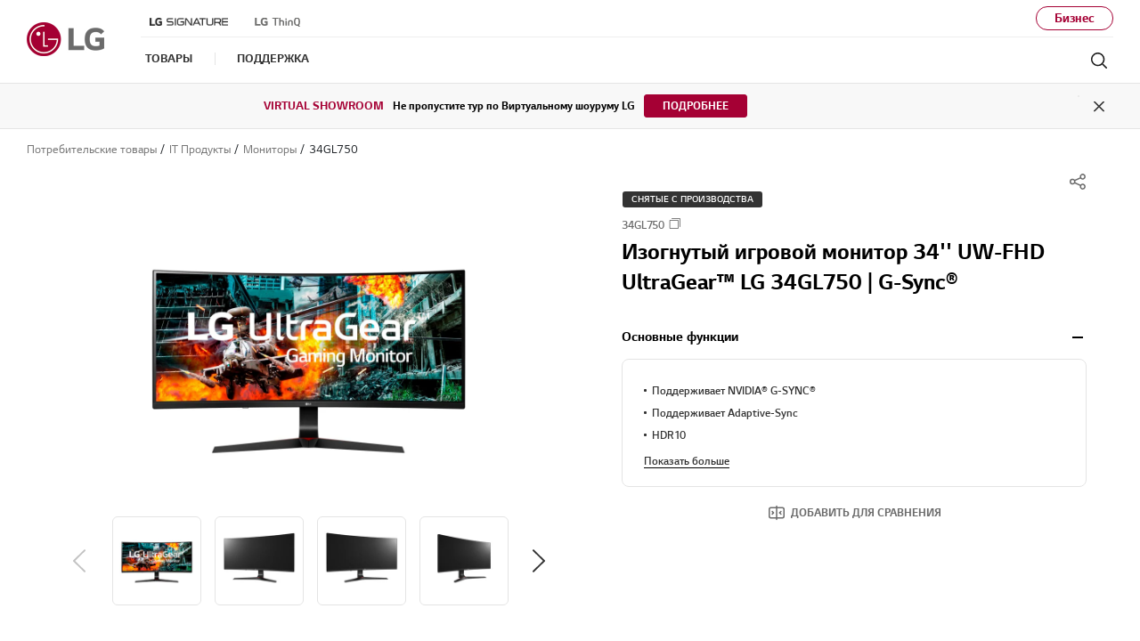

--- FILE ---
content_type: text/html;charset=UTF-8
request_url: https://www.lg.com/ru/monitors/lg-34GL750
body_size: 43160
content:
<!doctype html><html data-countrycode="ru" dir="ltr" lang="ru"><head>
<meta http-equiv="Content-Type" content="text/html; charset=UTF-8">
<meta content="IE=edge" http-equiv="X-UA-Compatible">
<meta content="telephone=no" name="format-detection">
<meta content="width=device-width, initial-scale=1, shrink-to-fit=no" name="viewport">
<title>Изогнутый игровой монитор LG 34GL750 - купить, цены | LG RU</title>
<meta name="keywords" content="">
<meta name="description" content="Изогнутый игровой монитор LG 34GL750: характеристики, отзывы. Узнайте, где купить по выгодной цене в Москве и регионах РФ. Официальный сайт LG Россия.">
<meta name="robots" content="NOODP, NOYDIR">
                    
<link rel="canonical" href="https://www.lg.com/ru/monitors/lg-34GL750">
                 <meta property="fb:app_id" content="">
<meta property="og:locale" content="ru_RU">
<meta property="og:site_name" content="LG Россия">
<meta property="og:type" content="website">
<meta property="og:title" content="Изогнутый игровой монитор LG 34GL750 - купить, цены | LG RU">
<meta property="og:description" content="Изогнутый игровой монитор LG 34GL750: характеристики, отзывы. Узнайте, где купить по выгодной цене в Москве и регионах РФ. Официальный сайт LG Россия.">
<meta property="og:url" content="https://www.lg.com/ru/monitors/lg-34GL750">
<meta property="og:image" content="https://www.lg.com/ru/images/monitors/md06212536/gallery/medium01.jpg">
<meta name="twitter:card" content="summary_large_image">
<meta name="twitter:site" content="@LGRussia"><link rel="preload" href="/ru/images/monitors/md06212536/gallery/medium01.jpg" as="image" fetchpriority="high">
<meta content="#a50034" name="theme-color">
                
<link rel="apple-touch-icon-precomposed" href="/lg5-common-gp/favicons/152x152.png" sizes="152x152">                                       
<link rel="apple-touch-icon-precomposed" href="/lg5-common-gp/favicons/144x144.png" sizes="144x144">                                       
<link rel="apple-touch-icon-precomposed" href="/lg5-common-gp/favicons/120x120.png" sizes="120x120">                                         
<link rel="apple-touch-icon-precomposed" href="/lg5-common-gp/favicons/114x114.png" sizes="114x114">                                         
<link rel="apple-touch-icon-precomposed" href="/lg5-common-gp/favicons/72x72.png" sizes="72x72">                           
<link rel="apple-touch-icon-precomposed" href="/lg5-common-gp/favicons/57x57.png">                                               
<link rel="icon" type="image/png" href="/lg5-common-gp/favicons/228x228.png" sizes="228x228">                          
<link rel="icon" type="image/png" href="/lg5-common-gp/favicons/195x195.png" sizes="195x195">                               
<link rel="icon" type="image/png" href="/lg5-common-gp/favicons/128x128.png" sizes="128x128">                               
<link rel="icon" type="image/png" href="/lg5-common-gp/favicons/96x96.png" sizes="96x96">                       
<link rel="icon" type="image/png" href="/lg5-common-gp/favicons/32x32.png" sizes="32x32">                                               
<link rel="shortcut icon" href="/lg5-common-gp/favicons/favicon.ico">                     
<meta content="#a50034" name="test-color">
<link href="/lg5-common-gp/bootstrap/4.1.3/css/bootstrap-grid.min.css" type="text/css" rel="stylesheet">
<link href="/lg5-common-gp/bootstrap/4.1.3/css/bootstrap.min.css" type="text/css" rel="stylesheet">
<link rel="preload" href="/lg5-common-gp/webfonts/LG_Smart_Regular_RU.woff2" as="font" type="font/woff2" crossorigin>
<link rel="preload" href="/lg5-common-gp/webfonts/LG_Smart_Bold_RU.woff2" as="font" type="font/woff2" crossorigin>
<link rel="preload" href="/lg5-common-gp/webfonts/LG_Smart_SemiBold_RU.woff2" as="font" type="font/woff2" crossorigin>
<link href="/lg5-common-gp/css/default.min.css" type="text/css" rel="stylesheet">
<link href="/lg5-common-gp/css/components.min.css" type="text/css" rel="stylesheet">
<!--[if IE 9]>
<link href="/lg5-common-gp/css/default-for-ie9.min.css" type="text/css" rel="stylesheet">
<![endif]-->
<link href="/lg5-common-gp/css/GPC0018.min.css" type="text/css" rel="stylesheet">
<link href="/lg5-common-gp/css/GPC0009.min.css" type="text/css" rel="stylesheet">
<link href="/lg5-common-gp/css/GPC0013.min.css" type="text/css" rel="stylesheet">
<link href="/lg5-common-gp/css/GPC0112.min.css" type="text/css" rel="stylesheet">
<link href="/lg5-common-gp/css/GPC0047.min.css" type="text/css" rel="stylesheet">
<link href="/lg5-common-gp/css/GPC0015.min.css" type="text/css" rel="stylesheet">
<link href="/lg5-common-gp/css/GPC0114.min.css" type="text/css" rel="stylesheet">
<link href="/lg5-common-gp/css/GPC0016.min.css" type="text/css" rel="stylesheet">
<link href="/lg5-common-gp/css/GPC0042.min.css" type="text/css" rel="stylesheet">
<link href="/lg5-common-gp/css/GPC0020.min.css" type="text/css" rel="stylesheet">
<link href="/lg5-common-gp/css/GPC0010.min.css" type="text/css" rel="stylesheet">
<link href="/lg5-common-gp/css/GPC0055.min.css" type="text/css" rel="stylesheet">
<link href="/lg5-common-gp/css/GPC0011.min.css" type="text/css" rel="stylesheet">
<link href="/lg5-common-gp/css/GPC0022.min.css" type="text/css" rel="stylesheet">
<link href="/lg5-common-gp/css/GPC0121.min.css" type="text/css" rel="stylesheet">
<link href="/lg5-common-gp/css/GPC0012.min.css" type="text/css" rel="stylesheet">
<script src="https://cdn-apac.onetrust.com/scripttemplates/otSDKStub.js" type="text/javascript" charset="UTF-8" data-document-language="true" data-domain-script="0197f293-ed82-7c75-9f52-32db6f10ad4e"></script>

<script>(window.BOOMR_mq=window.BOOMR_mq||[]).push(["addVar",{"rua.upush":"false","rua.cpush":"true","rua.upre":"false","rua.cpre":"false","rua.uprl":"false","rua.cprl":"false","rua.cprf":"false","rua.trans":"SJ-dc5ded82-27d1-4527-85cb-4830538998af","rua.cook":"false","rua.ims":"false","rua.ufprl":"false","rua.cfprl":"false","rua.isuxp":"false","rua.texp":"norulematch","rua.ceh":"false","rua.ueh":"false","rua.ieh.st":"0"}]);</script>
                              <script>!function(a){var e="https://s.go-mpulse.net/boomerang/",t="addEventListener";if("False"=="True")a.BOOMR_config=a.BOOMR_config||{},a.BOOMR_config.PageParams=a.BOOMR_config.PageParams||{},a.BOOMR_config.PageParams.pci=!0,e="https://s2.go-mpulse.net/boomerang/";if(window.BOOMR_API_key="8ZKNB-L7R9X-J5VUX-ZKLUE-H2UQX",function(){function n(e){a.BOOMR_onload=e&&e.timeStamp||(new Date).getTime()}if(!a.BOOMR||!a.BOOMR.version&&!a.BOOMR.snippetExecuted){a.BOOMR=a.BOOMR||{},a.BOOMR.snippetExecuted=!0;var i,_,o,r=document.createElement("iframe");if(a[t])a[t]("load",n,!1);else if(a.attachEvent)a.attachEvent("onload",n);r.src="javascript:void(0)",r.title="",r.role="presentation",(r.frameElement||r).style.cssText="width:0;height:0;border:0;display:none;",o=document.getElementsByTagName("script")[0],o.parentNode.insertBefore(r,o);try{_=r.contentWindow.document}catch(O){i=document.domain,r.src="javascript:var d=document.open();d.domain='"+i+"';void(0);",_=r.contentWindow.document}_.open()._l=function(){var a=this.createElement("script");if(i)this.domain=i;a.id="boomr-if-as",a.src=e+"8ZKNB-L7R9X-J5VUX-ZKLUE-H2UQX",BOOMR_lstart=(new Date).getTime(),this.body.appendChild(a)},_.write("<bo"+'dy onload="document._l();">'),_.close()}}(),"".length>0)if(a&&"performance"in a&&a.performance&&"function"==typeof a.performance.setResourceTimingBufferSize)a.performance.setResourceTimingBufferSize();!function(){if(BOOMR=a.BOOMR||{},BOOMR.plugins=BOOMR.plugins||{},!BOOMR.plugins.AK){var e="true"=="true"?1:0,t="",n="cj2weaix3tmfc2l2c7ra-f-7fd6c4339-clientnsv4-s.akamaihd.net",i="false"=="true"?2:1,_={"ak.v":"39","ak.cp":"916902","ak.ai":parseInt("247323",10),"ak.ol":"0","ak.cr":10,"ak.ipv":4,"ak.proto":"h2","ak.rid":"9fa70431","ak.r":47605,"ak.a2":e,"ak.m":"a","ak.n":"essl","ak.bpcip":"18.117.98.0","ak.cport":35384,"ak.gh":"23.45.126.197","ak.quicv":"","ak.tlsv":"tls1.3","ak.0rtt":"","ak.0rtt.ed":"","ak.csrc":"-","ak.acc":"","ak.t":"1769609186","ak.ak":"hOBiQwZUYzCg5VSAfCLimQ==vO5s6p6jYN28ghGwXkIeB7YhTJoPSIUFecFH6oEkSi9UvRrUhe2j0hE2Z09uz6XVe/d/JfRDV8LGYyHLW2qJIg2xT2AOz9KrHOfm6PVHGaByfjB9fLYu2t4+qhpxKDreLs/fT03bQOidEnPg4SnjBv8sD+Xdcgckb+tpC8rZR0IQ2Uxpup/T1y2FfVz0KQBEX/F3nso/5ISzdH84pT/in1qmaLdiY9Ac0CyhM1ezm/H2wWZorp6Qg/5W9gWingDF+kCQRVwQDEM70naPa0ijLm9VSv7clIQjlvSFdplJx84yYmEML7PAcQxxTPeD/XXHNC2nRIlzAVgue//6/mrWJjj8xephc7GNj5P1UmA4Qot+MZdq5URmeOHxkCTFTSfQvO7fYoR+t5Y9RPHtS2RAjfkLtq6PpnYXl2H8t4eaoCg=","ak.pv":"964","ak.dpoabenc":"","ak.tf":i};if(""!==t)_["ak.ruds"]=t;var o={i:!1,av:function(e){var t="http.initiator";if(e&&(!e[t]||"spa_hard"===e[t]))_["ak.feo"]=void 0!==a.aFeoApplied?1:0,BOOMR.addVar(_)},rv:function(){var a=["ak.bpcip","ak.cport","ak.cr","ak.csrc","ak.gh","ak.ipv","ak.m","ak.n","ak.ol","ak.proto","ak.quicv","ak.tlsv","ak.0rtt","ak.0rtt.ed","ak.r","ak.acc","ak.t","ak.tf"];BOOMR.removeVar(a)}};BOOMR.plugins.AK={akVars:_,akDNSPreFetchDomain:n,init:function(){if(!o.i){var a=BOOMR.subscribe;a("before_beacon",o.av,null,null),a("onbeacon",o.rv,null,null),o.i=!0}return this},is_complete:function(){return!0}}}}()}(window);</script></head>
<body>
<div data-is-main="false"></div>
<div itemtype="http://schema.org/WebPage" itemscope class="sr-only">
<meta itemprop="name" content="Изогнутый игровой монитор LG 34GL750 - купить, цены | LG RU">
<meta itemprop="description" content="Изогнутый игровой монитор LG 34GL750: характеристики, отзывы. Узнайте, где купить по выгодной цене в Москве и регионах РФ. Официальный сайт LG Россия.">
<meta itemprop="url" content="https://www.lg.com/ru/monitors/lg-34GL750">
<meta itemprop="image" content="https://www.lg.com/ru/images/monitors/md06212536/gallery/medium01.jpg">
<meta itemprop="Keywords" content=""></div>
<div class="iw_viewport-wrapper"><div class="container-fluid iw_section" id="sectionjrg14eqp"> 
 <div class="row iw_row iw_stretch" id="rowjrg14eqq"> 
  <div class="iw_columns col-lg-12" id="coljrg14eqr">  
   <div class="iw_component" id="iw_comp1552886069276">
     
<div class="broswe-check-popup-layer" id="modal_browse_supported_guide" tabindex="-1" role="dialog">
	<div class="modal-background" id="modal-background"></div>
	<div class="modal-contents" role="document">
		<div class="modal-contentainer">
			<div class="modal-header">
				<strong class="modal-title"><img src="/lg5-common/images/common/logo-modal-head.jpg" alt="LG"></strong>
				<button type="button" class="modal-layer-close" id="modal-layer-close"><img src="/lg5-common/images/common/popup-close.png" alt="Close"></button>
			</div>
			<div class="modal-body">
				                                     
				<div class="browse-supported-guide">
					<div class="headbox">
						Чтобы правильно использовать наш веб-сайт LG.com, вам потребуется использовать альтернативный браузер или перейти на более новую версию Internet Explorer (IE10 или выше).
					</div>
					<div class="guide-paragraph">
                         	Веб-сайт LG.com использует адаптивный дизайн, чтобы обеспечить удобную работу, соответствующую размеру экрана вашего устройства. Чтобы получить наилучшие впечатления от нашего сайта LG.COM, пожалуйста, следуйте приведенным ниже инструкциям. Если вы используете Internet Explorer 9 или более раннюю версию, вам потребуется использовать альтернативный браузер, такой как Firefox или Chrome, или перейти на более новую версию Internet Explorer (IE10 или более позднюю).							
					</div>
				</div>
				                                   
			</div>
		</div>
	</div>
</div>
<div>
<div class="cookie-banner cookie-onetrust row" id="onetrustCookie" role="banner" style="display:none" data-cookie-list="https://www.lg.com/ru/mkt/ajax/retrieveEprivacyCookie">	<div class="default" style="display:none">		<button type="button" class="open-button" title="Opens in a new layer">Изменить настройки cookie</button>	</div>	<template>		<div class="cookie-permit-msg small">			<img data-src="https://www.lg.com/lg5-common-gp/images/common/icons/no-contents.svg" class="info-icon lazyload" alt="" src="https://www.lg.com/lg5-common-gp/images/common/icons/no-contents.svg" data-loaded="true">			<div class="info-text">				<p>Эта функция отключена в вашем управлении куки. </p>				<p>Чтобы активировать его, нажмите на ссылку <a href="#">"Изменить настройки файлов cookie"</a> в верхнем </p>				<p>правый угол этой страницы.</p>			</div>		</div>	</template></div><div class="skip_nav row">	<a href="#content" data-link-area="gnb-skip_to_contents" data-link-name="">Skip to Contents</a>		</div><header id="header" class="navigation b2c" data-store="ru" data-obs="N" data-previous="Previous" data-next="Next" data-close-video="Close Video" data-fbq-url="https://www.lg.com/ru/mkt/ajax/retrieveEprivacyCookie" data-obs-referrer-flag="N" data-personal="N" data-welcome-toast="N" data-personal-toast="N" data-new-chat-flag="N">                                             		<div class="row for-desktop">		<div class="size">			<div class="logo">				<a href="https://www.lg.com/ru" data-link-area="gnb_brand_identity" data-link-name=""><img src="https://www.lg.com/lg5-common-gp/images/common/header/logo-b2c.jpg" alt="LG Life's good"></a>			</div>			<nav class="links">				<div class="navi-top">						<div class="left-top"><a href="https://www.lg.com/ru/lg-signature" data-link-area="gnb-lg_brand_logo" data-link-name="lg_signature"><img src="https://www.lg.com/lg5-common-gp/images/common/header/lg-signature-logo.png" alt="LG Signature"></a>
<a href="https://www.lg.com/ru/lg-thinq" data-link-area="gnb-lg_brand_logo" data-link-name="lg_thinq"><img src="https://www.lg.com/ru/images/gnb-global/lg-thinkq-logo.svg" alt="LG ThinQ"></a>
</div>
						<div class="right-top"> <a href="https://www.lg.com/ru/business" data-link-area="gnb-business_toggle" data-link-name="business">Бизнес</a></div>				</div>				<div class="navi-btm">					<div class="left-btm" itemscope itemtype="http://www.schema.org/SiteNavigationElement">						<ul class="depth1">							<li class="depth1-holder">
<a href="#" data-link-area="gnb-b2c_primary_navigation_items" data-link-name="products"><span>Товары</span></a>
<div class="scroll">
<div class="scroll-left"><a href="#"><span class="sr-only">Previous</span></a></div>
<ul class="depth2">
<li><a href="https://www.lg.com/ru/tv-audio-video" data-id="gnbNV00027001" data-link-area="gnb-b2c_primary_navigation_items" data-link-name="tv-audio"><span>ТВ / АУДИО</span></a>
<div class="sublayer" id="gnbNV00027001">
<div class="skip_nav"><a href="#" role="button">Skip to Next Menu</a></div>
<div class="sublayer-inner">
<div class="columns">
<div class="column">
<div class="head-link" itemprop="name"><a href="https://www.lg.com/ru/tv-audio-video" itemprop="url" data-link-area="gnb-b2c_exposed_mega_nav-supercategory_link" data-link-name="tv-audio">ТВ / АУДИО</a></div>
<ul><li class="sub-link"><a href="https://www.lg.com/ru/televisions" data-link-area="gnb-b2c_exposed_mega_nav-category_link" data-link-name="телевизоры">Телевизоры</a><ul class="link-list">
<li class="link"><a href="https://www.lg.com/ru/oled-televisions" data-link-area="gnb-b2c_exposed_mega_nav-subcategory_link" data-link-name="oled">OLED</a></li>
<li class="link"><a href="https://www.lg.com/ru/qned-tvs" data-link-area="gnb-b2c_exposed_mega_nav-subcategory_link" data-link-name="qned">QNED</a></li>
<li class="link"><a href="https://www.lg.com/ru/super-uhd-4k-televisions" data-link-area="gnb-b2c_exposed_mega_nav-subcategory_link" data-link-name="nanocell">NanoCell</a></li>
<li class="link"><a href="https://www.lg.com/ru/uhd-4k-televisions" data-link-area="gnb-b2c_exposed_mega_nav-subcategory_link" data-link-name="uhd">UHD</a></li>
<li class="link"><a href="https://www.lg.com/ru/led-lcd-televisions-full-hd" data-link-area="gnb-b2c_exposed_mega_nav-subcategory_link" data-link-name="full_hd">Full HD</a></li>
<li class="link"><a href="https://www.lg.com/ru/smart-tvs" data-link-area="gnb-b2c_exposed_mega_nav-subcategory_link" data-link-name="smart-tvs">Smart телевизоры</a></li>
<li class="link"><a href="https://www.lg.com/ru/8k-televisions" data-link-area="gnb-b2c_exposed_mega_nav-subcategory_link" data-link-name="8k-televisions">8K телевизоры</a></li>
<li class="link"><a href="https://www.lg.com/ru/ultra-large-televisions" data-link-area="gnb-b2c_exposed_mega_nav-subcategory_link" data-link-name="ultra-large-televisions">Большие телевизоры</a></li>
</ul>
</li>
<li class="sub-link"><a href="https://www.lg.com/ru/televisions/oled-innovation" data-link-area="gnb-b2c_exposed_mega_nav-category_link" data-link-name="легендарный_oled_evo_ai">Легендарный OLED evo AI</a></li>
<li class="sub-link"><a href="https://www.lg.com/ru/televisions/why-qned-evo" data-link-area="gnb-b2c_exposed_mega_nav-category_link" data-link-name="why_qned_evo">Познакомьтесь с QNED evo AI</a></li>
<li class="sub-link"><a href="https://www.lg.com/ru/televisions/why-true-wireless" data-link-area="gnb-b2c_exposed_mega_nav-category_link" data-link-name="why_true_wireless">Беспроводные телевизоры LG</a></li>
<li class="sub-link"><a href="https://www.lg.com/ru/televisions/oled-art" data-link-area="gnb-b2c_exposed_mega_nav-category_link" data-link-name="oled_art">OLED Art</a></li>
<li class="sub-link"><a href="https://www.lg.com/ru/lifestyle-televisions" data-link-area="gnb-b2c_exposed_mega_nav-category_link" data-link-name="lifestyle-televisions">LIFESTYLE</a></li>
<li class="sub-link"><a href="https://www.lg.com/ru/audio" data-link-area="gnb-b2c_exposed_mega_nav-category_link" data-link-name="audio">АУДИО</a><ul class="link-list">
<li class="link"><a href="https://www.lg.com/ru/soundbars" data-link-area="gnb-b2c_exposed_mega_nav-subcategory_link" data-link-name="soundbars">Саундбары</a></li>
<li class="link"><a href="https://www.lg.com/ru/mini-systems-xboom" data-link-area="gnb-b2c_exposed_mega_nav-subcategory_link" data-link-name="mini-systems-xboom">Системы для вечеринок</a></li>
<li class="link"><a href="https://www.lg.com/ru/bluetooth-speakers" data-link-area="gnb-b2c_exposed_mega_nav-subcategory_link" data-link-name="bluetooth-speakers">Портативные колонки</a></li>
</ul>
</li>
<li class="sub-link"><a href="https://www.lg.com/ru/projectors" data-link-area="gnb-b2c_exposed_mega_nav-category_link" data-link-name="проекторы">Проекторы</a><ul class="link-list">
<li class="link"><a href="https://www.lg.com/ru/projectors/lg-hu710pb" data-link-area="gnb-b2c_exposed_mega_nav-subcategory_link" data-link-name="cinebeam_q">CineBeam Q</a></li>
<li class="link"><a href="https://www.lg.com/ru/projectors/lg-pu615u" data-link-area="gnb-b2c_exposed_mega_nav-subcategory_link" data-link-name="cinebeam_s">CineBeam S</a></li>
<li class="link"><a href="https://www.lg.com/ru/projectors-for-home" data-link-area="gnb-b2c_exposed_mega_nav-subcategory_link" data-link-name="cinebeam">CineBeam</a></li>
<li class="link"><a href="https://www.lg.com/ru/projectors-for-business" data-link-area="gnb-b2c_exposed_mega_nav-subcategory_link" data-link-name="probeam">ProBeam</a></li>
</ul>
</li>
</ul></div>
<div class="column">
<ul><li class="sub-link"><span class="no-link">Диагональ телевизора (в дюймах)</span><ul class="link-list">
<li class="link"><a href="https://www.lg.com/ru/televisions?FT05654268=FTV0361938V" data-link-area="gnb-b2c_exposed_mega_nav-subcategory_link" data-link-name="86_inch_and_larger">86 дюймов и выше</a></li>
<li class="link"><a href="https://www.lg.com/ru/televisions?FT05654268=FTV0361937V" data-link-area="gnb-b2c_exposed_mega_nav-subcategory_link" data-link-name="77_-_85_inch">77-85 дюймов</a></li>
<li class="link"><a href="https://www.lg.com/ru/televisions?FT05654268=FTV0361936V" data-link-area="gnb-b2c_exposed_mega_nav-subcategory_link" data-link-name="70_-_75_inch">70-75 дюймов</a></li>
<li class="link"><a href="https://www.lg.com/ru/televisions?FT05654268=FTV0361935V" data-link-area="gnb-b2c_exposed_mega_nav-subcategory_link" data-link-name="65_inch">65 дюймов</a></li>
<li class="link"><a href="https://www.lg.com/ru/televisions?FT05654268=FTV0361934V" data-link-area="gnb-b2c_exposed_mega_nav-subcategory_link" data-link-name="55_inch">55 дюймов</a></li>
<li class="link"><a href="https://www.lg.com/ru/televisions?FT05654268=FTV0361933V" data-link-area="gnb-b2c_exposed_mega_nav-subcategory_link" data-link-name="50_inch">50 дюймов</a></li>
<li class="link"><a href="https://www.lg.com/ru/televisions?FT05654268=FTV0361932V" data-link-area="gnb-b2c_exposed_mega_nav-subcategory_link" data-link-name="42_-_48_inch">42-48 дюймов</a></li>
<li class="link"><a href="https://www.lg.com/ru/televisions?FT05654268=FTV0361931V" data-link-area="gnb-b2c_exposed_mega_nav-subcategory_link" data-link-name="32_inch_and_smaller">32 дюйма и ниже</a></li>
</ul>
</li>
</ul></div>
<div class="column banner">
<a href="https://www.lg.com/ru/televisions/oled-innovation" data-link-area="gnb-b2c_exposed_mega_nav-promotion_banner" data-link-name="легендарный_oled_evo_ai" class="">
<div class="banner-visual outside">
<img data-src="https://www.lg.com/ru/images/gnb-global/412%e2%80%8a×%e2%80%8a363.jpg" class="lazyload" alt="">
<div class="banner-description ">
<div class="banner-desc"></div>
<div class="banner-head"></div>
<div class="banner-link">
<span>УЗНАТЬ БОЛЬШЕ</span>
</div>
</div>
</div>
</a>
</div>
<div class="column featured-product">
<div class="gnb-feature">
<div class="feature-box" data-wa-msg="Основной продукт ##1 в ТВ / АУДИО Категория ">
<div class="item">
<a href="https://www.lg.com/ru/audio/lg-bounce" data-link-area="gnb-b2c_exposed_mega_nav-feature_product" data-link-name="LG xboom Bounce">
<div class="image">
<img data-src="https://www.lg.com/ru/images/audio/md07608377/gallery/D-1.jpg" class="lazyload " alt="">
</div>
<div class="text">
<div class="title">LG xboom Bounce</div>
<div class="desc">Поднимающий настроение звук Bounce</div>
</div>
</a>
</div>
<div class="item">
<a href="https://www.lg.com/ru/audio/lg-stage301" data-link-area="gnb-b2c_exposed_mega_nav-feature_product" data-link-name="LG xboom Stage 301">
<div class="image">
<img data-src="https://www.lg.com/ru/images/audio/md07608385/gallery/medium09.jpg" class="lazyload " alt="">
</div>
<div class="text">
<div class="title">LG xboom Stage 301</div>
<div class="desc">Почувствуй себя на сцене со Stage</div>
</div>
</a>
</div>
<div class="item">
<a href="https://www.lg.com/ru/audio/lg-xl7t" data-link-area="gnb-b2c_exposed_mega_nav-feature_product" data-link-name="LG XBOOM XL7T">
<div class="image">
<img data-src="https://www.lg.com/ru/images/audio/md07608204/gallery/medium02.jpg" class="lazyload " alt="">
</div>
<div class="text">
<div class="title">LG XBOOM XL7T</div>
<div class="desc">Мощный и дерзкий звук</div>
</div>
</a>
</div>
</div>
<div class="slick-dot-wrap">
<div class="dot-box"></div>
<a href="#none" class="slide-pause pause" data-title-stop="Stop" data-title-play="Play" role="button">Stop</a>
</div>
</div>
</div>
</div>
</div>
<div class="close"><a href="#"><span class="sr-only">Close the category navigation menu</span></a></div>
</div>
</li>
<li><a href="https://www.lg.com/ru/computer-products" data-id="gnbNV00027016" data-link-area="gnb-b2c_primary_navigation_items" data-link-name="computer-products"><span>IT Продукты</span></a>
<div class="sublayer" id="gnbNV00027016">
<div class="skip_nav"><a href="#" role="button">Skip to Next Menu</a></div>
<div class="sublayer-inner">
<div class="columns">
<div class="column">
<div class="head-link" itemprop="name"><a href="https://www.lg.com/ru/computer-products" itemprop="url" data-link-area="gnb-b2c_exposed_mega_nav-supercategory_link" data-link-name="computer-products">IT Продукты</a></div>
<ul><li class="sub-link"><a href="https://www.lg.com/ru/monitors" data-link-area="gnb-b2c_exposed_mega_nav-category_link" data-link-name="мониторы">Мониторы</a><ul class="link-list">
<li class="link"><a href="https://www.lg.com/ru/ultragear-oled-monitors" data-link-area="gnb-b2c_exposed_mega_nav-subcategory_link" data-link-name="ultragear_gaming_oled">Игровые мониторы LG UltraGear OLED</a></li>
<li class="link"><a href="https://www.lg.com/ru/ultrawide-monitors" data-link-area="gnb-b2c_exposed_mega_nav-subcategory_link" data-link-name="ultrawide_мониторы_21:9">UltraWide мониторы 21:9</a></li>
<li class="link"><a href="https://www.lg.com/ru/homeandoffice-monitors" data-link-area="gnb-b2c_exposed_mega_nav-subcategory_link" data-link-name="homeandoffice-monitors">Мониторы для дома и офиса</a></li>
<li class="link"><a href="https://www.lg.com/ru/ultragear-monitors" data-link-area="gnb-b2c_exposed_mega_nav-subcategory_link" data-link-name="игровые_мониторы_lg_ultragear">Игровые мониторы LG UltraGear</a></li>
<li class="link"><a href="https://www.lg.com/ru/ergo-monitors" data-link-area="gnb-b2c_exposed_mega_nav-subcategory_link" data-link-name="ergo-monitors">Мониторы Ergo</a></li>
<li class="link"><a href="https://www.lg.com/ru/ultrafine-monitors" data-link-area="gnb-b2c_exposed_mega_nav-subcategory_link" data-link-name="мониторы_ultrafine_4k">Мониторы UltraFine 4K</a></li>
<li class="link"><a href="https://www.lg.com/ru/smart-monitors" data-link-area="gnb-b2c_exposed_mega_nav-subcategory_link" data-link-name="smart-monitors">Мониторы Smart</a></li>
</ul>
</li>
</ul></div>
<div class="column">
<ul><li class="head-link"><div>Рекомендуем</div>
<ul class="link-list">
<li class="link"><a href="https://www.lg.com/ru/lg-magazine" data-link-area="gnb-b2c_exposed_mega_nav-subcategory_link" data-link-name="lg_magazine">LG MAGAZINE</a></li>
</ul>
</li>
<ul><li class="sub-link"><span class="no-link">помощь в покупке</span><ul class="link-list">
<li class="link"><a href="https://www.lg.com/ru/monitor-buying-guide" data-link-area="gnb-b2c_exposed_mega_nav-subcategory_link" data-link-name="monitor">Монитора</a></li>
<li class="link"><a href="https://www.lg.com/ru/laptop-buying-guide" data-link-area="gnb-b2c_exposed_mega_nav-subcategory_link" data-link-name="laptop">Ноутбука</a></li>
</ul>
</li>
</ul>
</ul></div>
<div class="column banner">
<a href="https://www.lg.com/ru/it-product-buying-guide" data-link-area="gnb-b2c_exposed_mega_nav-promotion_banner" data-link-name="онлайн-магазин_lg" class="black">
<div class="banner-visual outside">
<img data-src="https://www.lg.com/ru/images/gnb-global/bs-it-curation-gnb-03.jpg" class="lazyload" alt="">
<div class="banner-description bottom">
<div class="banner-desc"></div>
<div class="banner-head">IT-руководство по покупке</div>
<div class="banner-link">
<span>Ответить на вопросы</span>
</div>
</div>
</div>
</a>
</div>
<div class="column featured-product">
<div class="gnb-feature">
<div class="feature-box" data-wa-msg="Основной продукт ##1 в IT Продукты Категория ">
<div class="item">
<a href="https://www.lg.com/ru/monitors/ultragear?element=menu_grey&amp;action=learn_more&amp;name=monitory_serii_ultragear_gotovsya_pobezhdat" data-link-area="gnb-b2c_exposed_mega_nav-feature_product" data-link-name="Мониторы серии UltraGear">
<div class="image">
<img data-src="https://www.lg.com/ru/images/gnb-global/ru_gnb_UltraGear_165.png" class="lazyload " alt="">
</div>
<div class="text">
<div class="title">Мониторы серии UltraGear</div>
<div class="desc">Готовься побеждать!</div>
</div>
</a>
</div>
<div class="item">
<a href="https://www.lg.com/ru/lg-magazine?element=menu_grey&amp;action=learn_more&amp;name=lg_magazine_monitors" data-link-area="gnb-b2c_exposed_mega_nav-feature_product" data-link-name="LG Magazine">
<div class="image">
<img data-src="https://www.lg.com/ru/images/gnb-global/GNB_LG-Mag_010_165.png" class="lazyload " alt="">
</div>
<div class="text">
<div class="title">LG Magazine</div>
<div class="desc">LG MAGAZINE</div>
</div>
</a>
</div>
</div>
<div class="slick-dot-wrap">
<div class="dot-box"></div>
<a href="#none" class="slide-pause pause" data-title-stop="Stop" data-title-play="Play" role="button">Stop</a>
</div>
</div>
</div>
</div>
</div>
<div class="close"><a href="#"><span class="sr-only">Close the category navigation menu</span></a></div>
</div>
</li>
<li><a href="https://www.lg.com/ru/home-appliances" data-id="gnbNV00027034" data-link-area="gnb-b2c_primary_navigation_items" data-link-name="бытовая_техника"><span>Бытовая техника</span></a>
<div class="sublayer" id="gnbNV00027034">
<div class="skip_nav"><a href="#" role="button">Skip to Next Menu</a></div>
<div class="sublayer-inner">
<div class="columns">
<div class="column">
<div class="head-link" itemprop="name"><a href="https://www.lg.com/ru/home-appliances" itemprop="url" data-link-area="gnb-b2c_exposed_mega_nav-supercategory_link" data-link-name="бытовая_техника">Бытовая техника</a></div>
<ul><li class="sub-link"><a href="https://www.lg.com/ru/washing-machines" data-link-area="gnb-b2c_exposed_mega_nav-category_link" data-link-name="стиральные_машины">Стиральные машины</a><ul class="link-list">
<li class="link"><a href="https://www.lg.com/ru/washing-machines/aidd" data-link-area="gnb-b2c_exposed_mega_nav-subcategory_link" data-link-name="стиральные_машины_lg_ai_dd™" target="_blank" title="Открывается в новом окне">Стиральные машины LG AI DD™</a></li>
<li class="link"><a href="https://www.lg.com/ru/standard-washing-machines" data-link-area="gnb-b2c_exposed_mega_nav-subcategory_link" data-link-name="стандартные_стиральные_машины">Стандартные стиральные машины</a></li>
<li class="link"><a href="https://www.lg.com/ru/narrow-washing-machines" data-link-area="gnb-b2c_exposed_mega_nav-subcategory_link" data-link-name="узкие_стиральные_машины">Узкие стиральные машины</a></li>
<li class="link"><a href="https://www.lg.com/ru/super-narrow-washing-machines" data-link-area="gnb-b2c_exposed_mega_nav-subcategory_link" data-link-name="cуперузкие_стиральные_машины">Cуперузкие стиральные машины</a></li>
<li class="link"><a href="https://www.lg.com/ru/washer-dryers" data-link-area="gnb-b2c_exposed_mega_nav-subcategory_link" data-link-name="washer-dryers">Стиральные машины с сушкой</a></li>
<li class="link"><a href="https://www.lg.com/ru/washing-machines-twin-wash" data-link-area="gnb-b2c_exposed_mega_nav-subcategory_link" data-link-name="стиральные_машины_с_двойной_загрузкой_twinwash™">Стиральные машины с двойной загрузкой TWINWash™</a></li>
</ul>
</li>
<li class="sub-link"><a href="https://www.lg.com/ru/dryers" data-link-area="gnb-b2c_exposed_mega_nav-category_link" data-link-name="dryers">Сушильные машины</a></li>
<li class="sub-link"><a href="https://www.lg.com/ru/stylers" data-link-area="gnb-b2c_exposed_mega_nav-category_link" data-link-name="stylers">Паровые шкафы</a></li>
<li class="sub-link"><a href="https://www.lg.com/ru/refrigerators" data-link-area="gnb-b2c_exposed_mega_nav-category_link" data-link-name="холодильники">Холодильники</a><ul class="link-list">
<li class="link"><a href="https://www.lg.com/ru/instaview-door-in-door-refrigerators" data-link-area="gnb-b2c_exposed_mega_nav-subcategory_link" data-link-name="холодильники_instaview™_door-in-door®">Холодильники InstaView™</a></li>
<li class="link"><a href="https://www.lg.com/ru/refrigerators-bottom-freezer" data-link-area="gnb-b2c_exposed_mega_nav-subcategory_link" data-link-name="холодильники_с_нижней_морозильной_камерой">Холодильники с нижней морозильной камерой</a></li>
<li class="link"><a href="https://www.lg.com/ru/refrigerators-top-freezer" data-link-area="gnb-b2c_exposed_mega_nav-subcategory_link" data-link-name="холодильники_с_верхней_морозильной_камерой">Холодильники с верхней морозильной камерой</a></li>
<li class="link"><a href="https://www.lg.com/ru/refrigerators-side-by-side" data-link-area="gnb-b2c_exposed_mega_nav-subcategory_link" data-link-name="холодильники_side-by-side">Холодильники Side-by-Side</a></li>
<li class="link"><a href="https://www.lg.com/ru/multi-chamber-refrigerators" data-link-area="gnb-b2c_exposed_mega_nav-subcategory_link" data-link-name="многокамерные_холодильники">Многокамерные холодильники</a></li>
</ul>
</li>
</ul></div>
<div class="column">
<ul><li class="sub-link"><a href="https://www.lg.com/ru/vacuum-cleaners" data-link-area="gnb-b2c_exposed_mega_nav-category_link" data-link-name="пылесосы">Пылесосы</a><ul class="link-list">
<li class="link"><a href="https://www.lg.com/ru/vacuum-cleaners-cordless" data-link-area="gnb-b2c_exposed_mega_nav-subcategory_link" data-link-name="беспроводные_пылесосы">Беспроводные пылесосы</a></li>
<li class="link"><a href="https://www.lg.com/ru/vacuum-cleaners-robots" data-link-area="gnb-b2c_exposed_mega_nav-subcategory_link" data-link-name="роботы-пылесосы">Роботы-пылесосы</a></li>
<li class="link"><a href="https://www.lg.com/ru/vacuum-cleaners-kompressor" data-link-area="gnb-b2c_exposed_mega_nav-subcategory_link" data-link-name="пылесосы_kompressor">Пылесосы Kompressor</a></li>
</ul>
</li>
<li class="sub-link"><a href="https://www.lg.com/ru/microwaves" data-link-area="gnb-b2c_exposed_mega_nav-category_link" data-link-name="микроволновые_печи">Микроволновые печи</a><ul class="link-list">
<li class="link"><a href="https://www.lg.com/ru/solo-microwaves" data-link-area="gnb-b2c_exposed_mega_nav-subcategory_link" data-link-name="микроволновые_печи_соло">Микроволновые печи соло</a></li>
<li class="link"><a href="https://www.lg.com/ru/grill-microwaves" data-link-area="gnb-b2c_exposed_mega_nav-subcategory_link" data-link-name="микроволновые_печи_с_грилем">Микроволновые печи с грилем</a></li>
<li class="link"><a href="https://www.lg.com/ru/convection-microwaves" data-link-area="gnb-b2c_exposed_mega_nav-subcategory_link" data-link-name="микроволновые_печи_с_конвекцией">Микроволновые печи с конвекцией</a></li>
</ul>
</li>
<li class="sub-link"><a href="https://www.lg.com/ru/built-in-appliances" data-link-area="gnb-b2c_exposed_mega_nav-category_link" data-link-name="встраиваемая_техника">Встраиваемая техника</a></li>
<li class="sub-link"><a href="https://www.lg.com/ru/air-conditioners-split-systems" data-link-area="gnb-b2c_exposed_mega_nav-category_link" data-link-name="кондиционеры_для_дома">Кондиционеры для дома</a></li>
</ul></div>
<div class="column banner">
<a href="https://www.lg.com/ru/air-conditioner/air-conditioner-tips" data-link-area="gnb-b2c_exposed_mega_nav-promotion_banner" data-link-name="кондиционера" class="black">
<div class="banner-visual outside">
<img data-src="https://www.lg.com/ru/images/gnb-global/LG-Air-Conditioner-265x300.jpg" class="lazyload" alt="">
<div class="banner-description bottom">
<div class="banner-desc"></div>
<div class="banner-head">Помощь в покупке кондиционера</div>
<div class="banner-link">
<span>Узнать больше</span>
</div>
</div>
</div>
</a>
</div>
<div class="column featured-product">
<div class="gnb-feature">
<div class="feature-box" data-wa-msg="Основной продукт ##1 в Бытовая техника Категория ">
<div class="item">
<a href="https://www.lg.com/ru/washing-machines/truesteam?element=menu_grey&amp;action=learn_more&amp;name=vernite_odezhde_pervonachalnyj_vid_parovoj_shkaf_lg_styler" data-link-area="gnb-b2c_exposed_mega_nav-feature_product" data-link-name="Верните одежде первоначальный вид">
<div class="image">
<img data-src="https://www.lg.com/ru/images/gnb-global/ru_gnb_ha_007_165.png" class="lazyload " alt="">
</div>
<div class="text">
<div class="title">Верните одежде первоначальный вид</div>
<div class="desc">Паровой шкаф LG Styler</div>
</div>
</a>
</div>
<div class="item">
<a href="https://www.lg.com/ru/washing-machines/aidd?element=menu_grey&amp;action=learn_more&amp;name=stiralnye_mashiny_novogo_pokoleniya_aidd_intellektualnaya_sistema_opredeleniya_tipa_tkani" data-link-area="gnb-b2c_exposed_mega_nav-feature_product" data-link-name="Стиральные машины нового поколения AIDD">
<div class="image">
<img data-src="https://www.lg.com/ru/images/gnb-global/ru_gnb_aidd_165.png" class="lazyload " alt="">
</div>
<div class="text">
<div class="title">Стиральные машины нового поколения AIDD</div>
<div class="desc">Интеллектуальная система определения типа ткани</div>
</div>
</a>
</div>
</div>
<div class="slick-dot-wrap">
<div class="dot-box"></div>
<a href="#none" class="slide-pause pause" data-title-stop="Stop" data-title-play="Play" role="button">Stop</a>
</div>
</div>
</div>
</div>
</div>
<div class="close"><a href="#"><span class="sr-only">Close the category navigation menu</span></a></div>
</div>
</li>
<li><a href="https://www.lg.com/ru/lg-magazine" data-id="gnbNV01001271" data-link-area="gnb-b2c_primary_navigation_items" data-link-name="lg_magazine"><span>LG MAGAZINE</span></a>
<div class="sublayer" id="gnbNV01001271">
<div class="skip_nav"><a href="#" role="button">Skip to Next Menu</a></div>
<div class="sublayer-inner">
<div class="columns">
<div class="column">
<div class="head-link" itemprop="name"><a href="https://www.lg.com/ru/lg-magazine" itemprop="url" data-link-area="gnb-b2c_exposed_mega_nav-supercategory_link" data-link-name="lg_magazine">LG MAGAZINE</a></div>
<ul><li class="sub-link"><a href="https://www.lg.com/ru/lg-magazine/art-and-technology" data-link-area="gnb-b2c_exposed_mega_nav-category_link" data-link-name="art_and_technology">ИСКУССТВО И ТЕХНОЛОГИИ</a></li>
<li class="sub-link"><a href="https://www.lg.com/ru/lg-magazine/products" data-link-area="gnb-b2c_exposed_mega_nav-category_link" data-link-name="products">Решения</a></li>
<li class="sub-link"><a href="https://www.lg.com/ru/lg-magazine/how-to" data-link-area="gnb-b2c_exposed_mega_nav-category_link" data-link-name="how-to">Советы</a></li>
<li class="sub-link"><a href="https://www.lg.com/ru/lg-magazine/events" data-link-area="gnb-b2c_exposed_mega_nav-category_link" data-link-name="events">События</a></li>
<li class="sub-link"><a href="https://www.lg.com/ru/lg-magazine/what-is" data-link-area="gnb-b2c_exposed_mega_nav-category_link" data-link-name="promotions">ЧАСТЫЕ ВОПРОСЫ ПО ТЕХНИКЕ</a></li>
</ul></div>
<div class="column">
<ul><li class="head-link"><div>ПОПУЛЯРНЫЕ СТАТЬИ</div>
<ul class="link-list">
<li class="link"><a href="https://www.lg.com/ru/lg-magazine/what-is/kak-ustanovit-prilozhenie-na-televizor-lg-smart-tv" data-link-area="gnb-b2c_exposed_mega_nav-subcategory_link" data-link-name="как_установить_приложение_на_телевизор_lg_smart_tv">Как установить приложение на телевизор LG Smart TV</a></li>
<li class="link"><a href="https://www.lg.com/ru/lg-magazine/what-is/ochistka-barabana-na-stiral-noy-mashine-lg" data-link-area="gnb-b2c_exposed_mega_nav-subcategory_link" data-link-name="очистка_барабана_на_стиральной_машине_lg">Очистка барабана на стиральной машине LG</a></li>
<li class="link"><a href="https://www.lg.com/ru/lg-magazine/how-to/na-kakoj-vysote-veshat-televizor-na-stenu" data-link-area="gnb-b2c_exposed_mega_nav-subcategory_link" data-link-name="на_какой_высоте_вешать_телевизор_на_стену?">На какой высоте вешать телевизор на стену?</a></li>
</ul>
</li>
</ul>
</div>
<div class="column banner">
<a href="https://www.lg.com/ru/lg-magazine/how-to/kakuyu-diagonal-televizora-vybrat" data-link-area="gnb-b2c_exposed_mega_nav-promotion_banner" data-link-name="как_правильно_выбрать_диагональ_телевизора?" class="black">
<div class="banner-visual outside">
<img data-src="https://www.lg.com/ru/images/gnb-global/LG_Magazine2_265x300.jpg" class="lazyload" alt="">
<div class="banner-description bottom">
<div class="banner-desc"></div>
<div class="banner-head">Как правильно выбрать диагональ телевизора?</div>
<div class="banner-link">
<span>Узнать больше</span>
</div>
</div>
</div>
</a>
</div>
<div class="column featured-product">
<div class="gnb-feature">
<div class="feature-box" data-wa-msg="Основной продукт ##1 в LG MAGAZINE Категория ">
<div class="item">
<a href="https://www.lg.com/ru/televisions/lg-oled65g4rla" data-link-area="gnb-b2c_exposed_mega_nav-feature_product" data-link-name="OLED65G4" target="_blank" title="Открывается в новом окне"><div class="image">
<img data-src="https://www.lg.com/ru/images/gnb-global/oled_evo_img.jpg" class="lazyload " alt="">
</div>
<div class="text">
<div class="title">OLED65G4</div>
<div class="desc">Телевизор Smart TV OLED evo AI G4 4K 65‘’</div>
</div>
</a>
</div>
<div class="item">
<a href="https://www.lg.com/ru/washing-machines/lg-f2v5gg2s" data-link-area="gnb-b2c_exposed_mega_nav-feature_product" data-link-name="F2V5GG2S" target="_blank" title="Открывается в новом окне"><div class="image">
<img data-src="https://www.lg.com/ru/images/gnb-global/washer_img.jpg" class="lazyload " alt="">
</div>
<div class="text">
<div class="title">F2V5GG2S</div>
<div class="desc">Стирально-сушильная машина узкая, 8,5/5 кг</div>
</div>
</a>
</div>
<div class="item">
<a href="https://www.lg.com/ru/monitors/lg-34gs95qe-b" data-link-area="gnb-b2c_exposed_mega_nav-feature_product" data-link-name="34GS95QE-B" target="_blank" title="Открывается в новом окне"><div class="image">
<img data-src="https://www.lg.com/ru/images/gnb-global/ultragea_imgr.jpg" class="lazyload " alt="">
</div>
<div class="text">
<div class="title">34GS95QE-B</div>
<div class="desc">Изогнутый игровой монитор 34'' UltraGear™ OLED | 21:9</div>
</div>
</a>
</div>
</div>
<div class="slick-dot-wrap">
<div class="dot-box"></div>
<a href="#none" class="slide-pause pause" data-title-stop="Stop" data-title-play="Play" role="button">Stop</a>
</div>
</div>
</div>
</div>
</div>
<div class="close"><a href="#"><span class="sr-only">Close the category navigation menu</span></a></div>
</div>
</li>
<li><a href="https://www.lg.com/ru/virtualshowroom" data-id="gnbNV01020031" data-link-area="gnb-b2c_primary_navigation_items" data-link-name="virtual_showroom"><span>Виртуальный шоурум LG</span></a>
</li><li><a href="https://www.lg.com/ru/lg-ai" data-id="gnbNV01022887" data-link-area="gnb-b2c_primary_navigation_items" data-link-name="lg_ai"><span>LG AI</span></a>
<div class="sublayer" id="gnbNV01022887">
<div class="skip_nav"><a href="#" role="button">Skip to Next Menu</a></div>
<div class="sublayer-inner">
<div class="columns">
<div class="column">
<div class="head-link" itemprop="name"><a href="https://www.lg.com/ru/lg-ai" itemprop="url" data-link-area="gnb-b2c_exposed_mega_nav-supercategory_link" data-link-name="lg_ai">LG AI</a></div>
<ul><li class="sub-link"><a href="https://www.lg.com/ru/lg-ai" data-link-area="gnb-b2c_exposed_mega_nav-category_link" data-link-name="lg_эмпатичный&nbsp;_интеллект">LG Эмпатичный&nbsp; интеллект</a><ul class="link-list">
<li class="link"><a href="https://www.lg.com/global/mobility/media-center/event/ces2025" data-link-area="gnb-b2c_exposed_mega_nav-subcategory_link" data-link-name="lg_ai_мобильность" target="_blank" title="Открывается в новом окне">LG AI Мобильность</a></li>
</ul>
</li>
</ul></div>
<div class="column">
</div>
<div class="column banner">
</div>
<div class="column featured-product">
</div>
</div>
</div>
<div class="close"><a href="#"><span class="sr-only">Close the category navigation menu</span></a></div>
</div>
</li>
</ul>
<div class="scroll-right"><a href="#"><span class="sr-only">Next</span></a></div>
</div>
</li>
							<li><a href="https://www.lg.com/ru/support" data-id="gnbNV00027047" data-link-area="gnb-b2c_primary_navigation_items" data-link-name="поддержка"><span>Поддержка </span></a>
<div class="sublayer" id="gnbNV00027047">
<div class="skip_nav"><a href="#" role="button">Skip to Next Menu</a></div>
<div class="sublayer-inner">
<div class="columns support">
<div class="column">
<div class="head-link" itemprop="name"><a href="https://www.lg.com/ru/support" itemprop="url" data-link-area="gnb-b2c_exposed_mega_nav-supercategory_link" data-link-name="поддержка">Поддержка </a></div>
<ul><li class="head-link"><div>
Поддержка продукта</div>
<ul class="link-list">
<li class="link"><a href="https://www.lg.com/ru/support/product-help" data-link-area="gnb-b2c_exposed_mega_nav-subcategory_link" data-link-name="вопросы_и_ответы">Вопросы и ответы</a></li>
<li class="link"><a href="https://www.lg.com/ru/support/video-tutorials" data-link-area="gnb-b2c_exposed_mega_nav-subcategory_link" data-link-name="видеоуроки_и_материалы">Видеоуроки и материалы</a></li>
<li class="link"><a href="https://www.lg.com/ru/support/manuals" data-link-area="gnb-b2c_exposed_mega_nav-subcategory_link" data-link-name="руководства_пользователя">Руководства пользователя</a></li>
<li class="link"><a href="https://www.lg.com/ru/support/software-firmware" data-link-area="gnb-b2c_exposed_mega_nav-subcategory_link" data-link-name="драйверы,_прошивки_и_по">Драйверы, прошивки и ПО</a></li>
<li class="link"><a href="https://www.lg.com/ru/mobile/mc-announcement" data-link-area="gnb-b2c_exposed_mega_nav-subcategory_link" data-link-name="смартфоны">Смартфоны</a></li>
</ul>
</li>
</ul>
</div>
<div class="column">
<ul><li class="head-link"><div>
Наши контакты</div>
<ul class="link-list">
<li class="link"><a href="https://www.lg.com/ru/support/chat-email" data-link-area="gnb-b2c_exposed_mega_nav-subcategory_link" data-link-name="чат_и_e-mail">Чат и E-mail</a></li>
<li class="link"><a href="https://www.lg.com/ru/support/telephone" data-link-area="gnb-b2c_exposed_mega_nav-subcategory_link" data-link-name="телефон">Телефон</a></li>
<li class="link"><a href="https://www.lg.com/ru/support/inquiry-status" data-link-area="gnb-b2c_exposed_mega_nav-subcategory_link" data-link-name="статус_заявки">Статус заявки</a></li>
<li class="link"><a href="https://www.lg.com/ru/support/web-survey" data-link-area="gnb-b2c_exposed_mega_nav-subcategory_link" data-link-name="ваше_мнение">Ваше мнение</a></li>
</ul>
</li>
</ul>
</div>
<div class="column">
<ul><li class="head-link"><div>
Гарантия и сервис</div>
<ul class="link-list">
<li class="link"><a href="https://www.lg.com/ru/support/repair-warranty/request-repair" data-link-area="gnb-b2c_exposed_mega_nav-subcategory_link" data-link-name="заявка_на_ремонт">Заявка на ремонт</a></li>
<li class="link"><a href="https://www.lg.com/ru/support/repair-warranty/track-repair" data-link-area="gnb-b2c_exposed_mega_nav-subcategory_link" data-link-name="статус_ремонта">Статус ремонта</a></li>
<li class="link"><a href="https://www.lg.com/ru/support/locate-repair-center" data-link-area="gnb-b2c_exposed_mega_nav-subcategory_link" data-link-name="найти_сервисный_центр">Найти сервисный центр</a></li>
<li class="link"><a href="https://www.lg.com/ru/support/warranty" data-link-area="gnb-b2c_exposed_mega_nav-subcategory_link" data-link-name="условия_гарантии">Условия гарантии</a></li>
</ul>
</li>
<li class="head-link"><div>
Поддержка бизнеса</div>
<ul class="link-list">
<li class="link"><a href="https://www.lg.com/ru/support/business/enhanced-service-plan" data-link-area="gnb-b2c_exposed_mega_nav-subcategory_link" data-link-name="расширенная_сервисная_программа">Расширенная сервисная программа</a></li>
</ul>
</li>
</ul>
</div>
<div class="column">
<ul><li class="head-link"><div>
Дополнительная поддержка</div>
<ul class="link-list">
<li class="link"><a href="https://www.lg.com/ru/support/parts-accessories" data-link-area="gnb-b2c_exposed_mega_nav-subcategory_link" data-link-name="аксессуары_и_запчасти">Аксессуары и запчасти</a></li>
<li class="link"><a href="https://www.lg.com/ru/support/announcements" data-link-area="gnb-b2c_exposed_mega_nav-subcategory_link" data-link-name="новости">Новости</a></li>
<li class="link"><a href="https://www.lg.com/ru/support/service-center" data-link-area="gnb-b2c_exposed_mega_nav-subcategory_link" data-link-name="фирменный_сервис_lg">Фирменный сервис LG</a></li>
<li class="link"><a href="https://www.lg.com/ru/home-appliances/certificates" data-link-area="gnb-b2c_exposed_mega_nav-subcategory_link" data-link-name="сертификаты">Сертификаты</a></li>
</ul>
</li>
</ul>
</div>
</div>
</div>
<div class="close"><a href="#"><span class="sr-only">Close the category navigation menu</span></a></div>
</div>
</li>
						</ul>						<div class="tablet-layer"></div>					</div>					<div class="right-btm">						<ul class="icons">														                 														                							<li class="search"><a href="#navigation_search" data-link-area="gnb-utility_menu" data-link-name="search"><span class="sr-only">Поиск</span></a></li>							                               						</ul>					</div>				</div>			</nav>		</div>	</div>	<div class="row for-mobile  ">		<div class="top-menu"><ul><li class="active"><a href="https://www.lg.com/ru" data-link-area="gnb-consumer_toggle" data-link-name="consumer"><span>Потребитель</span></a></li><li><a href="https://www.lg.com/ru/business" data-link-area="gnb-business_toggle" data-link-name="business"><span>Бизнес</span></a></li></ul></div>		<div class="nav-wrap">			<div class="logo">				<a href="https://www.lg.com/ru"><img src="https://www.lg.com/lg5-common-gp/images/common/header/logo-b2c-m.jpg" data-link-area="gnb_brand_identity" data-link-name="" alt="Логотип LG"></a>			</div>			<div class="menu">				<a href="#" data-link-area="gnb-hamburger_menu" data-link-name="hamburger_menu"><span class="line line1"></span><span class="line line2"></span><span class="line line3"></span><span class="sr-only">Menu</span></a>                       				<nav class="menu-wrap">						<ul class="top-link active"><li><a href="https://www.lg.com/ru/lg-signature" data-link-area="gnb-lg_brand_logo" data-link-name="lg_signature"><img src="https://www.lg.com/lg5-common-gp/images/common/header/lg-signature-logo.png" alt="LG Signature"></a>
</li>
<li><a href="https://www.lg.com/ru/lg-thinq" data-link-area="gnb-lg_brand_logo" data-link-name="lg_thinq"><img src="https://www.lg.com/ru/images/gnb-global/lg-thinkq-logo.svg" alt="LG ThinQ"></a>
</li>
</ul>
					<ul class="depth1-m active">						<li><a href="#gnbNV00027001M" data-link-area="gnb-b2c_primary_navigation_items" data-link-name="tv-audio">ТВ / АУДИО</a></li>
<li><a href="#gnbNV00027016M" data-link-area="gnb-b2c_primary_navigation_items" data-link-name="computer-products">IT Продукты</a></li>
<li><a href="#gnbNV00027034M" data-link-area="gnb-b2c_primary_navigation_items" data-link-name="бытовая_техника">Бытовая техника</a></li>
<li><a href="#gnbNV01001271M" data-link-area="gnb-b2c_primary_navigation_items" data-link-name="lg_magazine">LG MAGAZINE</a></li>
<li><a href="https://www.lg.com/ru/virtualshowroom" data-link-area="gnb-b2c_primary_navigation_items" data-link-name="virtual_showroom">Виртуальный шоурум LG</a></li>
<li><a href="#gnbNV01022887M" data-link-area="gnb-b2c_primary_navigation_items" data-link-name="lg_ai">LG AI</a></li>
<li class="support"><a href="#gnbNV00027047M" data-link-area="gnb-b2c_primary_navigation_items" data-link-name="поддержка">Поддержка </a></li>
					</ul>					<div class="sublayer-m" id="gnbNV00027001M">
<div class="back"><a href="#"><span class="sr-only">Main Menu</span></a></div>
<ul class="depth2-m">
<li class="type1"><a href="https://www.lg.com/ru/tv-audio-video" data-link-area="gnb-b2c_exposed_mega_nav-supercategory_link" data-link-name="tv-audio">ТВ / АУДИО</a></li>
<li class="type2"><a href="https://www.lg.com/ru/televisions" data-link-area="gnb-b2c_exposed_mega_nav-category_link" data-link-name="телевизоры">Телевизоры</a></li>
<li class="type3">
<ul>
<li><a href="https://www.lg.com/ru/oled-televisions" data-link-area="gnb-b2c_exposed_mega_nav-subcategory_link" data-link-name="oled">OLED</a></li>
<li><a href="https://www.lg.com/ru/qned-tvs" data-link-area="gnb-b2c_exposed_mega_nav-subcategory_link" data-link-name="qned">QNED</a></li>
<li><a href="https://www.lg.com/ru/super-uhd-4k-televisions" data-link-area="gnb-b2c_exposed_mega_nav-subcategory_link" data-link-name="nanocell">NanoCell</a></li>
<li><a href="https://www.lg.com/ru/uhd-4k-televisions" data-link-area="gnb-b2c_exposed_mega_nav-subcategory_link" data-link-name="uhd">UHD</a></li>
<li><a href="https://www.lg.com/ru/led-lcd-televisions-full-hd" data-link-area="gnb-b2c_exposed_mega_nav-subcategory_link" data-link-name="full_hd">Full HD</a></li>
<li><a href="https://www.lg.com/ru/smart-tvs" data-link-area="gnb-b2c_exposed_mega_nav-subcategory_link" data-link-name="smart-tvs">Smart телевизоры</a></li>
<li><a href="https://www.lg.com/ru/8k-televisions" data-link-area="gnb-b2c_exposed_mega_nav-subcategory_link" data-link-name="8k-televisions">8K телевизоры</a></li>
<li><a href="https://www.lg.com/ru/ultra-large-televisions" data-link-area="gnb-b2c_exposed_mega_nav-subcategory_link" data-link-name="ultra-large-televisions">Большие телевизоры</a></li>
</ul>
</li>
<li class="type2"><a href="https://www.lg.com/ru/televisions/oled-innovation" data-link-area="gnb-b2c_exposed_mega_nav-category_link" data-link-name="легендарный_oled_evo_ai">Легендарный OLED evo AI</a></li>
<li class="type2"><a href="https://www.lg.com/ru/televisions/why-qned-evo" data-link-area="gnb-b2c_exposed_mega_nav-category_link" data-link-name="why_qned_evo">Познакомьтесь с QNED evo AI</a></li>
<li class="type2"><a href="https://www.lg.com/ru/televisions/why-true-wireless" data-link-area="gnb-b2c_exposed_mega_nav-category_link" data-link-name="why_true_wireless">Беспроводные телевизоры LG</a></li>
<li class="type2"><a href="https://www.lg.com/ru/televisions/oled-art" data-link-area="gnb-b2c_exposed_mega_nav-category_link" data-link-name="oled_art">OLED Art</a></li>
<li class="type2"><a href="https://www.lg.com/ru/lifestyle-televisions" data-link-area="gnb-b2c_exposed_mega_nav-category_link" data-link-name="lifestyle-televisions">LIFESTYLE</a></li>
<li class="type2"><a href="https://www.lg.com/ru/audio" data-link-area="gnb-b2c_exposed_mega_nav-category_link" data-link-name="audio">АУДИО</a></li>
<li class="type3">
<ul>
<li><a href="https://www.lg.com/ru/soundbars" data-link-area="gnb-b2c_exposed_mega_nav-subcategory_link" data-link-name="soundbars">Саундбары</a></li>
<li><a href="https://www.lg.com/ru/mini-systems-xboom" data-link-area="gnb-b2c_exposed_mega_nav-subcategory_link" data-link-name="mini-systems-xboom">Системы для вечеринок</a></li>
<li><a href="https://www.lg.com/ru/bluetooth-speakers" data-link-area="gnb-b2c_exposed_mega_nav-subcategory_link" data-link-name="bluetooth-speakers">Портативные колонки</a></li>
</ul>
</li>
<li class="type2"><a href="https://www.lg.com/ru/projectors" data-link-area="gnb-b2c_exposed_mega_nav-category_link" data-link-name="проекторы">Проекторы</a></li>
<li class="type3">
<ul>
<li><a href="https://www.lg.com/ru/projectors/lg-hu710pb" data-link-area="gnb-b2c_exposed_mega_nav-subcategory_link" data-link-name="cinebeam_q">CineBeam Q</a></li>
<li><a href="https://www.lg.com/ru/projectors/lg-pu615u" data-link-area="gnb-b2c_exposed_mega_nav-subcategory_link" data-link-name="cinebeam_s">CineBeam S</a></li>
<li><a href="https://www.lg.com/ru/projectors-for-home" data-link-area="gnb-b2c_exposed_mega_nav-subcategory_link" data-link-name="cinebeam">CineBeam</a></li>
<li><a href="https://www.lg.com/ru/projectors-for-business" data-link-area="gnb-b2c_exposed_mega_nav-subcategory_link" data-link-name="probeam">ProBeam</a></li>
</ul>
</li>
<li class="type2 discover"><span class="no-link">Диагональ телевизора (в дюймах)</span></li>
<li class="type3">
<ul>
<li><a href="https://www.lg.com/ru/televisions?FT05654268=FTV0361938V" data-link-area="gnb-b2c_exposed_mega_nav-subcategory_link" data-link-name="86_inch_and_larger">86 дюймов и выше</a></li>
<li><a href="https://www.lg.com/ru/televisions?FT05654268=FTV0361937V" data-link-area="gnb-b2c_exposed_mega_nav-subcategory_link" data-link-name="77_-_85_inch">77-85 дюймов</a></li>
<li><a href="https://www.lg.com/ru/televisions?FT05654268=FTV0361936V" data-link-area="gnb-b2c_exposed_mega_nav-subcategory_link" data-link-name="70_-_75_inch">70-75 дюймов</a></li>
<li><a href="https://www.lg.com/ru/televisions?FT05654268=FTV0361935V" data-link-area="gnb-b2c_exposed_mega_nav-subcategory_link" data-link-name="65_inch">65 дюймов</a></li>
<li><a href="https://www.lg.com/ru/televisions?FT05654268=FTV0361934V" data-link-area="gnb-b2c_exposed_mega_nav-subcategory_link" data-link-name="55_inch">55 дюймов</a></li>
<li><a href="https://www.lg.com/ru/televisions?FT05654268=FTV0361933V" data-link-area="gnb-b2c_exposed_mega_nav-subcategory_link" data-link-name="50_inch">50 дюймов</a></li>
<li><a href="https://www.lg.com/ru/televisions?FT05654268=FTV0361932V" data-link-area="gnb-b2c_exposed_mega_nav-subcategory_link" data-link-name="42_-_48_inch">42-48 дюймов</a></li>
<li><a href="https://www.lg.com/ru/televisions?FT05654268=FTV0361931V" data-link-area="gnb-b2c_exposed_mega_nav-subcategory_link" data-link-name="32_inch_and_smaller">32 дюйма и ниже</a></li>
</ul>
</li>
</ul>
<div class="column banner">
<a href="https://www.lg.com/ru/televisions/oled-innovation" data-link-area="gnb-b2c_exposed_mega_nav-promotion_banner" data-link-name="легендарный_oled_evo_ai" class="">
<div class="banner-visual outside">
<img data-src="https://www.lg.com/ru/images/gnb-global/412%e2%80%8a×%e2%80%8a363.jpg" class="lazyload" alt="">
<div class="banner-description ">
<div class="banner-desc"></div>
<div class="banner-head"></div>
<div class="banner-link">
<span>УЗНАТЬ БОЛЬШЕ</span>
</div>
</div>
</div>
</a>
</div>
<div class="column featured-product">
<div class="gnb-feature">
<div class="feature-box" data-wa-msg="Основной продукт ##1 в ТВ / АУДИО Категория ">
<div class="item">
<a href="https://www.lg.com/ru/audio/lg-bounce" data-link-area="gnb-b2c_exposed_mega_nav-feature_product" data-link-name="LG xboom Bounce">
<div class="image">
<img data-src="https://www.lg.com/ru/images/audio/md07608377/gallery/D-1.jpg" class="lazyload " alt="">
</div>
<div class="text">
<div class="title">LG xboom Bounce</div>
<div class="desc">Поднимающий настроение звук Bounce</div>
</div>
</a>
</div>
<div class="item">
<a href="https://www.lg.com/ru/audio/lg-stage301" data-link-area="gnb-b2c_exposed_mega_nav-feature_product" data-link-name="LG xboom Stage 301">
<div class="image">
<img data-src="https://www.lg.com/ru/images/audio/md07608385/gallery/medium09.jpg" class="lazyload " alt="">
</div>
<div class="text">
<div class="title">LG xboom Stage 301</div>
<div class="desc">Почувствуй себя на сцене со Stage</div>
</div>
</a>
</div>
<div class="item">
<a href="https://www.lg.com/ru/audio/lg-xl7t" data-link-area="gnb-b2c_exposed_mega_nav-feature_product" data-link-name="LG XBOOM XL7T">
<div class="image">
<img data-src="https://www.lg.com/ru/images/audio/md07608204/gallery/medium02.jpg" class="lazyload " alt="">
</div>
<div class="text">
<div class="title">LG XBOOM XL7T</div>
<div class="desc">Мощный и дерзкий звук</div>
</div>
</a>
</div>
</div>
<div class="slick-dot-wrap">
<div class="dot-box"></div>
<a href="#none" class="slide-pause pause" data-title-stop="Stop" data-title-play="Play" role="button">Stop</a>
</div>
</div>
</div>
<div class="back"><a href="#"><span class="sr-only">Main Menu</span></a></div>
</div>
<div class="sublayer-m" id="gnbNV00027016M">
<div class="back"><a href="#"><span class="sr-only">Main Menu</span></a></div>
<ul class="depth2-m">
<li class="type1"><a href="https://www.lg.com/ru/computer-products" data-link-area="gnb-b2c_exposed_mega_nav-supercategory_link" data-link-name="computer-products">IT Продукты</a></li>
<li class="type2"><a href="https://www.lg.com/ru/monitors" data-link-area="gnb-b2c_exposed_mega_nav-category_link" data-link-name="мониторы">Мониторы</a></li>
<li class="type3">
<ul>
<li><a href="https://www.lg.com/ru/ultragear-oled-monitors" data-link-area="gnb-b2c_exposed_mega_nav-subcategory_link" data-link-name="ultragear_gaming_oled">Игровые мониторы LG UltraGear OLED</a></li>
<li><a href="https://www.lg.com/ru/ultrawide-monitors" data-link-area="gnb-b2c_exposed_mega_nav-subcategory_link" data-link-name="ultrawide_мониторы_21:9">UltraWide мониторы 21:9</a></li>
<li><a href="https://www.lg.com/ru/homeandoffice-monitors" data-link-area="gnb-b2c_exposed_mega_nav-subcategory_link" data-link-name="homeandoffice-monitors">Мониторы для дома и офиса</a></li>
<li><a href="https://www.lg.com/ru/ultragear-monitors" data-link-area="gnb-b2c_exposed_mega_nav-subcategory_link" data-link-name="игровые_мониторы_lg_ultragear">Игровые мониторы LG UltraGear</a></li>
<li><a href="https://www.lg.com/ru/ergo-monitors" data-link-area="gnb-b2c_exposed_mega_nav-subcategory_link" data-link-name="ergo-monitors">Мониторы Ergo</a></li>
<li><a href="https://www.lg.com/ru/ultrafine-monitors" data-link-area="gnb-b2c_exposed_mega_nav-subcategory_link" data-link-name="мониторы_ultrafine_4k">Мониторы UltraFine 4K</a></li>
<li><a href="https://www.lg.com/ru/smart-monitors" data-link-area="gnb-b2c_exposed_mega_nav-subcategory_link" data-link-name="smart-monitors">Мониторы Smart</a></li>
</ul>
</li>
<li class="type1 discover"><span class="no-link">Рекомендуем</span></li>
<li class="type3">
<ul>
<li><a href="https://www.lg.com/ru/lg-magazine" data-link-area="gnb-b2c_exposed_mega_nav-subcategory_link" data-link-name="lg_magazine">LG MAGAZINE</a></li>
</ul>
</li>
<li class="type2 discover"><span class="no-link">помощь в покупке</span></li>
<li class="type3">
<ul>
<li><a href="https://www.lg.com/ru/monitor-buying-guide" data-link-area="gnb-b2c_exposed_mega_nav-subcategory_link" data-link-name="monitor">Монитора</a></li>
<li><a href="https://www.lg.com/ru/laptop-buying-guide" data-link-area="gnb-b2c_exposed_mega_nav-subcategory_link" data-link-name="laptop">Ноутбука</a></li>
</ul>
</li>
</ul>
<div class="column banner">
<a href="https://www.lg.com/ru/it-product-buying-guide" data-link-area="gnb-b2c_exposed_mega_nav-promotion_banner" data-link-name="онлайн-магазин_lg" class="black">
<div class="banner-visual outside">
<img data-src="https://www.lg.com/ru/images/gnb-global/bs-it-curation-gnb-03.jpg" class="lazyload" alt="">
<div class="banner-description bottom">
<div class="banner-desc"></div>
<div class="banner-head">IT-руководство по покупке</div>
<div class="banner-link">
<span>Ответить на вопросы</span>
</div>
</div>
</div>
</a>
</div>
<div class="column featured-product">
<div class="gnb-feature">
<div class="feature-box" data-wa-msg="Основной продукт ##1 в IT Продукты Категория ">
<div class="item">
<a href="https://www.lg.com/ru/monitors/ultragear?element=menu_grey&amp;action=learn_more&amp;name=monitory_serii_ultragear_gotovsya_pobezhdat" data-link-area="gnb-b2c_exposed_mega_nav-feature_product" data-link-name="Мониторы серии UltraGear">
<div class="image">
<img data-src="https://www.lg.com/ru/images/gnb-global/ru_gnb_UltraGear_165.png" class="lazyload " alt="">
</div>
<div class="text">
<div class="title">Мониторы серии UltraGear</div>
<div class="desc">Готовься побеждать!</div>
</div>
</a>
</div>
<div class="item">
<a href="https://www.lg.com/ru/lg-magazine?element=menu_grey&amp;action=learn_more&amp;name=lg_magazine_monitors" data-link-area="gnb-b2c_exposed_mega_nav-feature_product" data-link-name="LG Magazine">
<div class="image">
<img data-src="https://www.lg.com/ru/images/gnb-global/GNB_LG-Mag_010_165.png" class="lazyload " alt="">
</div>
<div class="text">
<div class="title">LG Magazine</div>
<div class="desc">LG MAGAZINE</div>
</div>
</a>
</div>
</div>
<div class="slick-dot-wrap">
<div class="dot-box"></div>
<a href="#none" class="slide-pause pause" data-title-stop="Stop" data-title-play="Play" role="button">Stop</a>
</div>
</div>
</div>
<div class="back"><a href="#"><span class="sr-only">Main Menu</span></a></div>
</div>
<div class="sublayer-m" id="gnbNV00027034M">
<div class="back"><a href="#"><span class="sr-only">Main Menu</span></a></div>
<ul class="depth2-m">
<li class="type1"><a href="https://www.lg.com/ru/home-appliances" data-link-area="gnb-b2c_exposed_mega_nav-supercategory_link" data-link-name="бытовая_техника">Бытовая техника</a></li>
<li class="type2"><a href="https://www.lg.com/ru/washing-machines" data-link-area="gnb-b2c_exposed_mega_nav-category_link" data-link-name="стиральные_машины">Стиральные машины</a></li>
<li class="type3">
<ul>
<li><a href="https://www.lg.com/ru/washing-machines/aidd" data-link-area="gnb-b2c_exposed_mega_nav-subcategory_link" data-link-name="стиральные_машины_lg_ai_dd™" target="_blank" title="Открывается в новом окне">Стиральные машины LG AI DD™</a></li>
<li><a href="https://www.lg.com/ru/standard-washing-machines" data-link-area="gnb-b2c_exposed_mega_nav-subcategory_link" data-link-name="стандартные_стиральные_машины">Стандартные стиральные машины</a></li>
<li><a href="https://www.lg.com/ru/narrow-washing-machines" data-link-area="gnb-b2c_exposed_mega_nav-subcategory_link" data-link-name="узкие_стиральные_машины">Узкие стиральные машины</a></li>
<li><a href="https://www.lg.com/ru/super-narrow-washing-machines" data-link-area="gnb-b2c_exposed_mega_nav-subcategory_link" data-link-name="cуперузкие_стиральные_машины">Cуперузкие стиральные машины</a></li>
<li><a href="https://www.lg.com/ru/washer-dryers" data-link-area="gnb-b2c_exposed_mega_nav-subcategory_link" data-link-name="washer-dryers">Стиральные машины с сушкой</a></li>
<li><a href="https://www.lg.com/ru/washing-machines-twin-wash" data-link-area="gnb-b2c_exposed_mega_nav-subcategory_link" data-link-name="стиральные_машины_с_двойной_загрузкой_twinwash™">Стиральные машины с двойной загрузкой TWINWash™</a></li>
</ul>
</li>
<li class="type2"><a href="https://www.lg.com/ru/dryers" data-link-area="gnb-b2c_exposed_mega_nav-category_link" data-link-name="dryers">Сушильные машины</a></li>
<li class="type2"><a href="https://www.lg.com/ru/stylers" data-link-area="gnb-b2c_exposed_mega_nav-category_link" data-link-name="stylers">Паровые шкафы</a></li>
<li class="type2"><a href="https://www.lg.com/ru/refrigerators" data-link-area="gnb-b2c_exposed_mega_nav-category_link" data-link-name="холодильники">Холодильники</a></li>
<li class="type3">
<ul>
<li><a href="https://www.lg.com/ru/instaview-door-in-door-refrigerators" data-link-area="gnb-b2c_exposed_mega_nav-subcategory_link" data-link-name="холодильники_instaview™_door-in-door®">Холодильники InstaView™</a></li>
<li><a href="https://www.lg.com/ru/refrigerators-bottom-freezer" data-link-area="gnb-b2c_exposed_mega_nav-subcategory_link" data-link-name="холодильники_с_нижней_морозильной_камерой">Холодильники с нижней морозильной камерой</a></li>
<li><a href="https://www.lg.com/ru/refrigerators-top-freezer" data-link-area="gnb-b2c_exposed_mega_nav-subcategory_link" data-link-name="холодильники_с_верхней_морозильной_камерой">Холодильники с верхней морозильной камерой</a></li>
<li><a href="https://www.lg.com/ru/refrigerators-side-by-side" data-link-area="gnb-b2c_exposed_mega_nav-subcategory_link" data-link-name="холодильники_side-by-side">Холодильники Side-by-Side</a></li>
<li><a href="https://www.lg.com/ru/multi-chamber-refrigerators" data-link-area="gnb-b2c_exposed_mega_nav-subcategory_link" data-link-name="многокамерные_холодильники">Многокамерные холодильники</a></li>
</ul>
</li>
<li class="type2 discover"><a href="https://www.lg.com/ru/vacuum-cleaners" data-link-area="gnb-b2c_exposed_mega_nav-category_link" data-link-name="пылесосы">Пылесосы</a></li>
<li class="type3">
<ul>
<li><a href="https://www.lg.com/ru/vacuum-cleaners-cordless" data-link-area="gnb-b2c_exposed_mega_nav-subcategory_link" data-link-name="беспроводные_пылесосы">Беспроводные пылесосы</a></li>
<li><a href="https://www.lg.com/ru/vacuum-cleaners-robots" data-link-area="gnb-b2c_exposed_mega_nav-subcategory_link" data-link-name="роботы-пылесосы">Роботы-пылесосы</a></li>
<li><a href="https://www.lg.com/ru/vacuum-cleaners-kompressor" data-link-area="gnb-b2c_exposed_mega_nav-subcategory_link" data-link-name="пылесосы_kompressor">Пылесосы Kompressor</a></li>
</ul>
</li>
<li class="type2 discover"><a href="https://www.lg.com/ru/microwaves" data-link-area="gnb-b2c_exposed_mega_nav-category_link" data-link-name="микроволновые_печи">Микроволновые печи</a></li>
<li class="type3">
<ul>
<li><a href="https://www.lg.com/ru/solo-microwaves" data-link-area="gnb-b2c_exposed_mega_nav-subcategory_link" data-link-name="микроволновые_печи_соло">Микроволновые печи соло</a></li>
<li><a href="https://www.lg.com/ru/grill-microwaves" data-link-area="gnb-b2c_exposed_mega_nav-subcategory_link" data-link-name="микроволновые_печи_с_грилем">Микроволновые печи с грилем</a></li>
<li><a href="https://www.lg.com/ru/convection-microwaves" data-link-area="gnb-b2c_exposed_mega_nav-subcategory_link" data-link-name="микроволновые_печи_с_конвекцией">Микроволновые печи с конвекцией</a></li>
</ul>
</li>
<li class="type2 discover"><a href="https://www.lg.com/ru/built-in-appliances" data-link-area="gnb-b2c_exposed_mega_nav-category_link" data-link-name="встраиваемая_техника">Встраиваемая техника</a></li>
<li class="type2 discover"><a href="https://www.lg.com/ru/air-conditioners-split-systems" data-link-area="gnb-b2c_exposed_mega_nav-category_link" data-link-name="кондиционеры_для_дома">Кондиционеры для дома</a></li>
</ul>
<div class="column banner">
<a href="https://www.lg.com/ru/air-conditioner/air-conditioner-tips" data-link-area="gnb-b2c_exposed_mega_nav-promotion_banner" data-link-name="кондиционера" class="black">
<div class="banner-visual outside">
<img data-src="https://www.lg.com/ru/images/gnb-global/LG-Air-Conditioner-265x300.jpg" class="lazyload" alt="">
<div class="banner-description bottom">
<div class="banner-desc"></div>
<div class="banner-head">Помощь в покупке кондиционера</div>
<div class="banner-link">
<span>Узнать больше</span>
</div>
</div>
</div>
</a>
</div>
<div class="column featured-product">
<div class="gnb-feature">
<div class="feature-box" data-wa-msg="Основной продукт ##1 в Бытовая техника Категория ">
<div class="item">
<a href="https://www.lg.com/ru/washing-machines/truesteam?element=menu_grey&amp;action=learn_more&amp;name=vernite_odezhde_pervonachalnyj_vid_parovoj_shkaf_lg_styler" data-link-area="gnb-b2c_exposed_mega_nav-feature_product" data-link-name="Верните одежде первоначальный вид">
<div class="image">
<img data-src="https://www.lg.com/ru/images/gnb-global/ru_gnb_ha_007_165.png" class="lazyload " alt="">
</div>
<div class="text">
<div class="title">Верните одежде первоначальный вид</div>
<div class="desc">Паровой шкаф LG Styler</div>
</div>
</a>
</div>
<div class="item">
<a href="https://www.lg.com/ru/washing-machines/aidd?element=menu_grey&amp;action=learn_more&amp;name=stiralnye_mashiny_novogo_pokoleniya_aidd_intellektualnaya_sistema_opredeleniya_tipa_tkani" data-link-area="gnb-b2c_exposed_mega_nav-feature_product" data-link-name="Стиральные машины нового поколения AIDD">
<div class="image">
<img data-src="https://www.lg.com/ru/images/gnb-global/ru_gnb_aidd_165.png" class="lazyload " alt="">
</div>
<div class="text">
<div class="title">Стиральные машины нового поколения AIDD</div>
<div class="desc">Интеллектуальная система определения типа ткани</div>
</div>
</a>
</div>
</div>
<div class="slick-dot-wrap">
<div class="dot-box"></div>
<a href="#none" class="slide-pause pause" data-title-stop="Stop" data-title-play="Play" role="button">Stop</a>
</div>
</div>
</div>
<div class="back"><a href="#"><span class="sr-only">Main Menu</span></a></div>
</div>
<div class="sublayer-m" id="gnbNV01001271M">
<div class="back"><a href="#"><span class="sr-only">Main Menu</span></a></div>
<ul class="depth2-m">
<li class="type1"><a href="https://www.lg.com/ru/lg-magazine" data-link-area="gnb-b2c_exposed_mega_nav-supercategory_link" data-link-name="lg_magazine">LG MAGAZINE</a></li>
<li class="type2"><a href="https://www.lg.com/ru/lg-magazine/art-and-technology" data-link-area="gnb-b2c_exposed_mega_nav-category_link" data-link-name="art_and_technology">ИСКУССТВО И ТЕХНОЛОГИИ</a></li>
<li class="type2"><a href="https://www.lg.com/ru/lg-magazine/products" data-link-area="gnb-b2c_exposed_mega_nav-category_link" data-link-name="products">Решения</a></li>
<li class="type2"><a href="https://www.lg.com/ru/lg-magazine/how-to" data-link-area="gnb-b2c_exposed_mega_nav-category_link" data-link-name="how-to">Советы</a></li>
<li class="type2"><a href="https://www.lg.com/ru/lg-magazine/events" data-link-area="gnb-b2c_exposed_mega_nav-category_link" data-link-name="events">События</a></li>
<li class="type2"><a href="https://www.lg.com/ru/lg-magazine/what-is" data-link-area="gnb-b2c_exposed_mega_nav-category_link" data-link-name="promotions">ЧАСТЫЕ ВОПРОСЫ ПО ТЕХНИКЕ</a></li>
<li class="type1 discover"><span class="no-link">ПОПУЛЯРНЫЕ СТАТЬИ</span></li>
<li class="type3">
<ul>
<li><a href="https://www.lg.com/ru/lg-magazine/what-is/kak-ustanovit-prilozhenie-na-televizor-lg-smart-tv" data-link-area="gnb-b2c_exposed_mega_nav-subcategory_link" data-link-name="как_установить_приложение_на_телевизор_lg_smart_tv">Как установить приложение на телевизор LG Smart TV</a></li>
<li><a href="https://www.lg.com/ru/lg-magazine/what-is/ochistka-barabana-na-stiral-noy-mashine-lg" data-link-area="gnb-b2c_exposed_mega_nav-subcategory_link" data-link-name="очистка_барабана_на_стиральной_машине_lg">Очистка барабана на стиральной машине LG</a></li>
<li><a href="https://www.lg.com/ru/lg-magazine/how-to/na-kakoj-vysote-veshat-televizor-na-stenu" data-link-area="gnb-b2c_exposed_mega_nav-subcategory_link" data-link-name="на_какой_высоте_вешать_телевизор_на_стену?">На какой высоте вешать телевизор на стену?</a></li>
</ul>
</li>
</ul>
<div class="column banner">
<a href="https://www.lg.com/ru/lg-magazine/how-to/kakuyu-diagonal-televizora-vybrat" data-link-area="gnb-b2c_exposed_mega_nav-promotion_banner" data-link-name="как_правильно_выбрать_диагональ_телевизора?" class="black">
<div class="banner-visual outside">
<img data-src="https://www.lg.com/ru/images/gnb-global/LG_Magazine2_265x300.jpg" class="lazyload" alt="">
<div class="banner-description bottom">
<div class="banner-desc"></div>
<div class="banner-head">Как правильно выбрать диагональ телевизора?</div>
<div class="banner-link">
<span>Узнать больше</span>
</div>
</div>
</div>
</a>
</div>
<div class="column featured-product">
<div class="gnb-feature">
<div class="feature-box" data-wa-msg="Основной продукт ##1 в LG MAGAZINE Категория ">
<div class="item">
<a href="https://www.lg.com/ru/televisions/lg-oled65g4rla" data-link-area="gnb-b2c_exposed_mega_nav-feature_product" data-link-name="OLED65G4" target="_blank" title="Открывается в новом окне"><div class="image">
<img data-src="https://www.lg.com/ru/images/gnb-global/oled_evo_img.jpg" class="lazyload " alt="">
</div>
<div class="text">
<div class="title">OLED65G4</div>
<div class="desc">Телевизор Smart TV OLED evo AI G4 4K 65‘’</div>
</div>
</a>
</div>
<div class="item">
<a href="https://www.lg.com/ru/washing-machines/lg-f2v5gg2s" data-link-area="gnb-b2c_exposed_mega_nav-feature_product" data-link-name="F2V5GG2S" target="_blank" title="Открывается в новом окне"><div class="image">
<img data-src="https://www.lg.com/ru/images/gnb-global/washer_img.jpg" class="lazyload " alt="">
</div>
<div class="text">
<div class="title">F2V5GG2S</div>
<div class="desc">Стирально-сушильная машина узкая, 8,5/5 кг</div>
</div>
</a>
</div>
<div class="item">
<a href="https://www.lg.com/ru/monitors/lg-34gs95qe-b" data-link-area="gnb-b2c_exposed_mega_nav-feature_product" data-link-name="34GS95QE-B" target="_blank" title="Открывается в новом окне"><div class="image">
<img data-src="https://www.lg.com/ru/images/gnb-global/ultragea_imgr.jpg" class="lazyload " alt="">
</div>
<div class="text">
<div class="title">34GS95QE-B</div>
<div class="desc">Изогнутый игровой монитор 34'' UltraGear™ OLED | 21:9</div>
</div>
</a>
</div>
</div>
<div class="slick-dot-wrap">
<div class="dot-box"></div>
<a href="#none" class="slide-pause pause" data-title-stop="Stop" data-title-play="Play" role="button">Stop</a>
</div>
</div>
</div>
<div class="back"><a href="#"><span class="sr-only">Main Menu</span></a></div>
</div>
<div class="sublayer-m" id="gnbNV01022887M">
<div class="back"><a href="#"><span class="sr-only">Main Menu</span></a></div>
<ul class="depth2-m">
<li class="type1"><a href="https://www.lg.com/ru/lg-ai" data-link-area="gnb-b2c_exposed_mega_nav-supercategory_link" data-link-name="lg_ai">LG AI</a></li>
<li class="type2"><a href="https://www.lg.com/ru/lg-ai" data-link-area="gnb-b2c_exposed_mega_nav-category_link" data-link-name="lg_эмпатичный&nbsp;_интеллект">LG Эмпатичный&nbsp; интеллект</a></li>
<li class="type3">
<ul>
<li><a href="https://www.lg.com/global/mobility/media-center/event/ces2025" data-link-area="gnb-b2c_exposed_mega_nav-subcategory_link" data-link-name="lg_ai_мобильность" target="_blank" title="Открывается в новом окне">LG AI Мобильность</a></li>
</ul>
</li>
</ul>
<div class="column banner">
</div>
<div class="column featured-product">
</div>
<div class="back"><a href="#"><span class="sr-only">Main Menu</span></a></div>
</div>
<div class="sublayer-m" id="gnbNV00027047M">
<div class="back"><a href="#"><span class="sr-only">Main Menu</span></a></div>
<ul class="depth2-m">
<li class="type1"><a href="https://www.lg.com/ru/support" data-link-area="gnb-b2b_exposed_mega_nav-supercategory_link" data-link-name="поддержка">Поддержка </a></li>
<li class="type1">
<ul>
<li><span class="no-link">Поддержка продукта</span></li>
</ul>
</li>
<li class="type3">
<ul>
<li><a href="https://www.lg.com/ru/support/product-help" data-link-area="gnb-b2c_exposed_mega_nav-subcategory_link" data-link-name="вопросы_и_ответы">Вопросы и ответы</a></li>
<li><a href="https://www.lg.com/ru/support/video-tutorials" data-link-area="gnb-b2c_exposed_mega_nav-subcategory_link" data-link-name="видеоуроки_и_материалы">Видеоуроки и материалы</a></li>
<li><a href="https://www.lg.com/ru/support/manuals" data-link-area="gnb-b2c_exposed_mega_nav-subcategory_link" data-link-name="руководства_пользователя">Руководства пользователя</a></li>
<li><a href="https://www.lg.com/ru/support/software-firmware" data-link-area="gnb-b2c_exposed_mega_nav-subcategory_link" data-link-name="драйверы,_прошивки_и_по">Драйверы, прошивки и ПО</a></li>
<li><a href="https://www.lg.com/ru/mobile/mc-announcement" data-link-area="gnb-b2c_exposed_mega_nav-subcategory_link" data-link-name="смартфоны">Смартфоны</a></li>
</ul>
</li>
<li class="expand"><a href="#none">Наши контакты</a></li>
<li class="sub">
<ul>
<li class="type3"><a href="https://www.lg.com/ru/support/chat-email" data-link-area="gnb-b2c_exposed_mega_nav-subcategory_link" data-link-name="чат_и_e-mail">Чат и E-mail</a></li>
<li class="type3"><a href="https://www.lg.com/ru/support/telephone" data-link-area="gnb-b2c_exposed_mega_nav-subcategory_link" data-link-name="телефон">Телефон</a></li>
<li class="type3"><a href="https://www.lg.com/ru/support/inquiry-status" data-link-area="gnb-b2c_exposed_mega_nav-subcategory_link" data-link-name="статус_заявки">Статус заявки</a></li>
<li class="type3"><a href="https://www.lg.com/ru/support/web-survey" data-link-area="gnb-b2c_exposed_mega_nav-subcategory_link" data-link-name="ваше_мнение">Ваше мнение</a></li>
</ul>
</li>
<li class="expand"><a href="#none">Гарантия и сервис</a></li>
<li class="sub">
<ul>
<li class="type3"><a href="https://www.lg.com/ru/support/repair-warranty/request-repair" data-link-area="gnb-b2c_exposed_mega_nav-subcategory_link" data-link-name="заявка_на_ремонт">Заявка на ремонт</a></li>
<li class="type3"><a href="https://www.lg.com/ru/support/repair-warranty/track-repair" data-link-area="gnb-b2c_exposed_mega_nav-subcategory_link" data-link-name="статус_ремонта">Статус ремонта</a></li>
<li class="type3"><a href="https://www.lg.com/ru/support/locate-repair-center" data-link-area="gnb-b2c_exposed_mega_nav-subcategory_link" data-link-name="найти_сервисный_центр">Найти сервисный центр</a></li>
<li class="type3"><a href="https://www.lg.com/ru/support/warranty" data-link-area="gnb-b2c_exposed_mega_nav-subcategory_link" data-link-name="условия_гарантии">Условия гарантии</a></li>
</ul>
</li>
<li class="expand"><a href="#none">Поддержка бизнеса</a></li>
<li class="sub">
<ul>
<li class="type3"><a href="https://www.lg.com/ru/support/business/enhanced-service-plan" data-link-area="gnb-b2c_exposed_mega_nav-subcategory_link" data-link-name="расширенная_сервисная_программа">Расширенная сервисная программа</a></li>
</ul>
</li>
<li class="expand"><a href="#none">Дополнительная поддержка</a></li>
<li class="sub">
<ul>
<li class="type3"><a href="https://www.lg.com/ru/support/parts-accessories" data-link-area="gnb-b2c_exposed_mega_nav-subcategory_link" data-link-name="аксессуары_и_запчасти">Аксессуары и запчасти</a></li>
<li class="type3"><a href="https://www.lg.com/ru/support/announcements" data-link-area="gnb-b2c_exposed_mega_nav-subcategory_link" data-link-name="новости">Новости</a></li>
<li class="type3"><a href="https://www.lg.com/ru/support/service-center" data-link-area="gnb-b2c_exposed_mega_nav-subcategory_link" data-link-name="фирменный_сервис_lg">Фирменный сервис LG</a></li>
<li class="type3"><a href="https://www.lg.com/ru/home-appliances/certificates" data-link-area="gnb-b2c_exposed_mega_nav-subcategory_link" data-link-name="сертификаты">Сертификаты</a></li>
</ul>
</li>
</ul>
<div class="back"><a href="#"><span class="sr-only">Main Menu</span></a></div>
</div>
									</nav>			</div>			<div class="right">				<div class="icons">					<div class="search"><a href="#"><span class="sr-only">Поиск</span></a>					</div>									</div>			</div>		</div>	</div>		                          	<div class="the-search-window" id="navigation_search" data-child-html="https://www.lg.com/ru/gp/search/ajax/navigationSearch">		                                                                     	</div></header>
	<nav class="breadcrumb">
		<ul itemscope itemtype="http://schema.org/BreadcrumbList">
			<li itemprop="itemListElement" itemscope itemtype="http://schema.org/ListItem"><a href="/ru" itemprop="item" data-link-area="gnb-breadcrumb" data-link-name="home"><span itemprop="name">Потребительские товары</span></a><meta itemprop="position" content="1"></li>
			<li itemprop="itemListElement" itemscope itemtype="http://schema.org/ListItem"><a href="/ru/computer-products" itemprop="item" data-link-area="gnb-breadcrumb" data-link-name="home_it_продукты"><span itemprop="name">IT Продукты</span></a><meta itemprop="position" content="2"></li>
			<li itemprop="itemListElement" itemscope itemtype="http://schema.org/ListItem"><a href="/ru/monitors" itemprop="item" data-link-area="gnb-breadcrumb" data-link-name="home_it_продукты_мониторы"><span itemprop="name">Мониторы</span></a><meta itemprop="position" content="3"></li>
			<li><strong>34GL750</strong></li>
		</ul>
	</nav>
</div>

 
   </div> 
   <div class="iw_component" id="iw_comp1548661585056">
     

	



<div id="tempData" style="display:none;"></div>
<div class="component-wrap zero-top zero-btm">
	<div class="sr-only" itemtype="http://schema.org/Product" itemscope>
	    <meta itemprop="mpn" content="34GL750">
	    <meta itemprop="sku" content="34GL750">
	    <meta itemprop="name" content="Изогнутый игровой монитор 34'' UW-FHD UltraGear™ LG 34GL750 | G-Sync®">
	    <link itemprop="image" href="/ru/images/monitors/md06212536/gallery/medium01.jpg">
	    <meta itemprop="description" content="Изогнутый игровой монитор LG 34GL750: характеристики, отзывы. Узнайте, где купить по выгодной цене в Москве и регионах РФ. Официальный сайт LG Россия.">
	    <div itemprop="offers" itemtype="http://schema.org/Offer" itemscope>
	    	<link itemprop="url" href="https://www.lg.com/ru/monitors/lg-34GL750">
	        <meta itemprop="priceCurrency" content="RUB">
	        <meta itemprop="itemCondition" content="https://schema.org/NewCondition">        
	        <meta itemprop="price" content="0">    
	        <div itemprop="seller" itemtype="http://schema.org/Organization" itemscope>
	        	<meta itemprop="name" content="LG Россия">
	        </div>
	    </div>
		<div itemprop="brand" itemtype="http://schema.org/Thing" itemscope>
			<meta itemprop="name" content="LG">
		</div>
    </div>
	<div class="component GPC0009 improve" data-model-id="MD06212536" data-is-vip="NULL" data-product-id="MD06212536" data-adobe-modelname="34GL750" data-adobe-salesmodelcode="34GL750-B" data-adobe-salessuffixcode="ARUZ" data-flag-discontinued="Снятые с производства" data-track-event-flag="N" data-wish-basic-info data-adobe-bu="MS" data-adobe-super-category="IT Продукты" data-adobe-category="Мониторы" data-adobe-sub-category="">
		<input type="hidden" id="currencyText" value=" руб.">
		<input type="hidden" id="currencyPosition" value="R">
		<input type="hidden" id="currencyDot" value=".">
		<input type="hidden" id="discount-msg" value="{1}% скидка">
		<input type="hidden" id="discount-membership-msg" value="OBS_MEMBERSHIP_MSG_IMPROVE">
		<input type="hidden" id="modelStatusCode" value="DISCONTINUED">
		<input type="hidden" id="obsPaymentMethodUrl" value="">
		<span id="discount-msg-legal" class="discount-msg-legal" style="display: none;">*discountMsg*</span>

		<input type="hidden" name="wtbOfflineCategoryIds" id="wtbOfflineCategoryIds" value="component-WtbOfflineCategory">		
		<input type="hidden" name="categoryId" id="categoryId" value="CT20206029">
		<input type="hidden" name="wishDataUrl" id="wishDataUrl" value="/ru/mkt/ajax/product/cudCustomerWishList">
		<input type="hidden" id="v" name="v" value="1">                             
		<input type="hidden" id="afterPayMsg" name="afterPayMsg" value="component-afterPayMsg">                   
		<input type="hidden" id="gpuVenders" name="gpuVenders" value="APPLE,QUALCOMM,INTEL,ARM,AMD,NVIDIA">                      
		<input type="hidden" id="pdrCompareUseFlag" name="pdrCompareUseFlag" value="Y">                  
		
		<input type="hidden" name="energyLabelFlag" id="energyLabelFlag" value="N">
		<input type="hidden" name="energyLabelUpperTextUseFlag" id="energyLabelUpperTextUseFlag" value="N">
		<input type="hidden" name="energyLabelUpperText" id="energyLabelUpperText" value="">
		<input type="hidden" name="productFicheFileName" id="productFicheFileName" value="">
		<input type="hidden" name="productFicheOriginalName" id="productFicheOriginalName" value="">
		<input type="hidden" name="energyLabel" id="energyLabel" value="">
		<input type="hidden" name="energyLabelDocId" id="energyLabelDocId" value="">
		<input type="hidden" name="energyLabelFileName" id="energyLabelFileName" value="">
		<input type="hidden" name="productFicheDocId" id="productFicheDocId" value="">
		<input type="hidden" name="energyLabelOriginalName" id="energyLabelOriginalName" value="">
		<input type="hidden" name="pdfDownloadFile" id="pdfDownloadFile" value="Скачать файл pdf">
		<input type="hidden" name="productFicheDownload" id="productFicheDownload" value="Product Fiche">
		<input type="hidden" name="productOldFicheDownload" id="productOldFicheDownload" value="component-old-productFicheDownload">
		<input type="hidden" name="productNewFicheDownload" id="productNewFicheDownload" value="component-new-productFicheDownload">
		<input type="hidden" name="docTypeCodeFlag" id="docTypeCodeFlag" value="">
		<input type="hidden" name="rsProductFicheDownload" id="rsProductFicheDownload" value="component-RsProductFicheDownload">
		<input type="hidden" name="rsUseFlag" id="rsUseFlag" value="N">
		<input type="hidden" name="energyLabelImageAddr" id="energyLabelImageAddr" value="">
		<input type="hidden" name="energyLabelName" id="energyLabelName" value="">
        <input type="hidden" class="addtocart-datelayer-use-flag" value="addtocart-datelayer-use-flag">
        <input type="hidden" class="pincode-get-stock-alert-use-flag" value="pincode-get-stock-alert-use-flag">
        <input type="hidden" class="currency-code" value="RUB">
        <input type="hidden" class="discountMessage" value="">
        <input type="hidden" class="component-rPrice" value="">
        <input type="hidden" class="component-rPriceCent" value=""> 
        <input type="hidden" class="component-rPromoPrice" value="">
        <input type="hidden" class="component-rPromoPriceCent" value=""> 
        <input type="hidden" class="vipPriceFlag" value="N"> 
        <input type="hidden" class="component-buyNowUnionStoreBtnFlag" value="N">
        <input type="hidden" class="component-obsPartnerUrl" value="">
        <input type="hidden" class="component-opensInANewWindow" value="Открывается в новом окне">
        <input type="hidden" class="component-unionStoreText" value="component-unionStoreText">
        <input type="hidden" class="component-component-buyNowUnionStore" value="component-buyNowUnionStore">
        <input type="hidden" name="findTheDealerFlag" id="findTheDealerFlag" value="N">
        <input type="hidden" name="fEnergyLabelDocId" id="fEnergyLabelDocId" value="">
		<input type="hidden" name="fEnergyLabelFileName" id="fEnergyLabelFileName" value="">
		<input type="hidden" name="fEnergyLabelOriginalName" id="fEnergyLabelOriginalName" value="">
		<input type="hidden" name="chatPromotionFlag" id="chatPromotionFlag" value="N">
		<input type="hidden" name="copyModelNameText" id="copyModelNameText" value="Скопировать название модели">
		<input type="hidden" name="copyModelToastMsg" id="copyModelToastMsg" value="Имя модели было скопировано">
		<input type="hidden" name="copyModelToastDelay" id="copyModelToastDelay" value="3000">
		<input type="hidden" name="secondEnergyLabel" id="secondEnergyLabel" value="">
		<input type="hidden" name="secondEnergyLabelFileName" id="secondEnergyLabelFileName" value="">
		<input type="hidden" name="secondEnergyLabelOriginalName" id="secondEnergyLabelOriginalName" value="">
		<input type="hidden" name="secondProductFicheFileName" id="secondProductFicheFileName" value="">
		<input type="hidden" name="secondProductFicheOriginalName" id="secondProductFicheOriginalName" value="">
		<input type="hidden" name="secondEnergyLabelDocId" id="secondEnergyLabelDocId" value="">
		<input type="hidden" name="secondProductFicheDocId" id="secondProductFicheDocId" value="">
		<input type="hidden" name="energyLabelOriginalName" id="energyLabelOriginalName" value="">
		<input type="hidden" name="secondEnergyLabelImageAddr" id="secondEnergyLabelImageAddr" value="">
		<input type="hidden" name="secondEnergyLabelName" id="secondEnergyLabelName" value="">
		<input type="hidden" name="washTowerFlag" id="washTowerFlag" value="">
		<input type="hidden" name="secondFEnergyLabelFileName" id="secondFEnergyLabelFileName" value="">
		<input type="hidden" name="secondFEnergyLabelOriginalName" id="secondFEnergyLabelOriginalName" value="">
		<input type="hidden" name="secondFEnergyLabelDocId" id="secondFEnergyLabelDocId" value="">
		<input type="hidden" name="energyLabelproductLeve1Code" id="energyLabelproductLeve1Code" value="">
		<input type="hidden" name="productFicheproductLeve1Code" id="productFicheproductLeve1Code" value="">
		<input type="hidden" name="fenergyLabelproductLeve1Code" id="fenergyLabelproductLeve1Code" value="">
		<input type="hidden" name="secondEnergyLabelproductLeve1Code" id="secondEnergyLabelproductLeve1Code" value="">
		<input type="hidden" name="secondProductFicheproductLeve1Code" id="secondProductFicheproductLeve1Code" value="">
		<input type="hidden" name="secondFEnergyLabelproductLeve1Code" id="secondFEnergyLabelproductLeve1Code" value="">
		

		<input type="hidden" name="eprivacyCookieLazy" value="Y">
		                 
		 <input type="hidden" name="labelUseFlag" id="labelUseFlag" value="">
         <input type="hidden" name="repairabilityIndexFlag" id="repairabilityIndexFlag" value="">
         <input type="hidden" name="repairLinkUrl" id="repairLinkUrl" value="">
         <input type="hidden" name="repairLinkOpt" id="repairLinkOpt" value="">
         <input type="hidden" name="repairImagePathAddr" id="repairImagePathAddr" value="">
         <input type="hidden" name="repairAltText" id="repairAltText" value="">
		                 
		<input type="hidden" id="msg_disCount" value="Сохранить">
		<input type="hidden" id="msg_discount_percent" value="{1}% скидка">
		<input type="hidden" id="msg_discount_price" value="Сохранить ${2}">
		<input type="hidden" id="discountMsgType" value="PERCENT">
		<input type="hidden" id="exchangeProgramUseFlag" name="exchangeProgramUseFlag" value="">
		<input type="hidden" id="cheaperUseFlag" value="N">		<input type="hidden" id="cartQuoteId" name="cartQuoteId">
		<input type="hidden" id="exchangeProgramStepTitle2-1-rf" name="exchangeProgramStepTitle2-1-rf" value="exchange-program-step-title-2-1-rf">
		<input type="hidden" id="exchangeProgramStepTitle2-1-tv" name="exchangeProgramStepTitle2-1-tv" value="exchange-program-step-title-2-1-tv">
		<input type="hidden" id="exchangeProgramConditionAC1" name="exchangeProgramConditionAC1" value="exchange-program-condition-ac-1">
		<input type="hidden" id="exchangeProgramConditionAC2" name="exchangeProgramConditionAC2" value="exchange-program-condition-ac-2">
		<input type="hidden" id="exchangeProgramConditionAC3" name="exchangeProgramConditionAC3" value="exchange-program-condition-ac-3">
		<input type="hidden" id="exchangeProgramConditionRF1" name="exchangeProgramConditionRF1" value="exchange-program-condition-rf-1">
		<input type="hidden" id="exchangeProgramConditionRF2" name="exchangeProgramConditionRF2" value="exchange-program-condition-rf-2">
		<input type="hidden" id="exchangeProgramConditionRF3" name="exchangeProgramConditionRF3" value="exchange-program-condition-rf-3">
		<input type="hidden" id="exchangeProgramConditionWM1" name="exchangeProgramConditionWM1" value="exchange-program-condition-wm-1">
		<input type="hidden" id="exchangeProgramConditionWM2" name="exchangeProgramConditionWM2" value="exchange-program-condition-wm-2">
		<input type="hidden" id="exchangeProgramConditionWM3" name="exchangeProgramConditionWM3" value="exchange-program-condition-wm-3">
		<input type="hidden" id="exchangeProgramConditionTV1" name="exchangeProgramConditionTV1" value="exchange-program-condition-tv-1">
		<input type="hidden" id="exchangeProgramConditionTV2" name="exchangeProgramConditionTV2" value="exchange-program-condition-tv-2">
		<input type="hidden" id="exchangeProgramConditionTV3" name="exchangeProgramConditionTV3" value="exchange-program-condition-tv-3">
		<input type="hidden" name="epsPictoFlag" id="epsPictoFlag" value="N">
		<input type="hidden" name="includeChargerYn" id="includeChargerYn" value="">
		<input type="hidden" name="usbPdYn" id="usbPdYn" value="">
		<input type="hidden" name="minPower" id="minPower" value="">
		<input type="hidden" name="maxPower" id="maxPower" value="">
					
		<div class="pdp-top-banner" style="display:none;">
			<div class="info-limit"><p>Продажа в ограниченном количестве. Почти все распродано</p></div>
		</div>
		<div class="pdp-summary-area" data-ajax-method="post" data-sibling-url="/ru/mkt/ajax/product/retrieveSiblingProductInfo" data-price-sync-url="/ru/mkt/ajax/priceSync/retrievePdpPriceSync" data-recom-price-sync-url="/ru/mkt/ajax/priceSync/retrievePdpRecProdPriceSync" data-bundle-price-sync-url="/ru/mkt/ajax/priceSync/retrieveBundlePriceSync" data-pincode-error-text="component-pincode-error-text" data-pincode-ok="ok" data-login-group="none" data-ubigeo-error-modal-text="component-ubigeo-error-modal-text">
			<div class="pdp-info visible-xs mobile-top-info">
				<div class="info-top">
					<div class="pdp-sideInfo" data-wish-url="/ru/mkt/ajax/product/retrieveWishListCntAndWishOn" data-wish-model-id="MD06212536">
						<div class="sns-area share-common large-width">
							<button type="button" class="sns" title="Once clicked sns share tooltip is shown">SNS Поделиться</button>
							<div class="list">
								<div class="sns-inner">
									<strong>Поделиться этой информацией. Вы можете рассказать о понравившемся товаре своим друзьям.</strong>
									<ul class="sns-share" data-get-url="https://www.lg.com/common/shorturl/getShortUrl.lgajax" data-param-name="longUrl">
											<li><a href="#" data-url="https://www.lg.com/ru/monitors/lg-34GL750" data-image="https://www.lg.com/ru/images/monitors/md06212536/gallery/medium01.jpg" data-title="Изогнутый игровой монитор LG 34GL750 - купить, цены | LG RU" class="share-vk" title="VK, Открыть новое окно" data-link-area="social_share-share_layer_popup" data-link-name="vk" data-adobe-tracking-wish="Y" data-page-event="pdp_share_copyicon" data-adobe-copy-icon="vk">VK</a></li>
											<li><a href="#" data-url="https://www.lg.com/ru/monitors/lg-34GL750" data-image="https://www.lg.com/ru/images/monitors/md06212536/gallery/medium01.jpg" data-title="Изогнутый игровой монитор LG 34GL750 - купить, цены | LG RU" class="share-ok" title="OK, Открыть новое окно" data-link-area="social_share-share_layer_popup" data-link-name="ok" data-adobe-tracking-wish="Y" data-page-event="pdp_share_copyicon" data-adobe-copy-icon="ok">OK</a></li>
											<li><a href="#share-complete" class="article-link" data-toggle="modal" data-copy-url="https://www.lg.com/ru/monitors/lg-34GL750" data-adobe-tracking-wish="Y" data-page-event="pdp_share_copyicon" data-adobe-copy-icon="urlcopy">Copy Url</a></li>
									</ul>
								</div>
							</div>
						</div>
					</div>
					<div class="flag">
							<span>Снятые с производства</span>
					</div>
				</div>
				<div class="model-name" data-model-name="34GL750">
					34GL750
					<a href="#" title="Скопировать название модели" class="copy-model-name">Скопировать название модели</a>
				</div>
				<div class="model-title">Изогнутый игровой монитор 34'' UW-FHD UltraGear™ LG 34GL750 | G-Sync®</div>
				<div class="rating-area sp">
					<div id="shoppilot-inline-rating-container"></div>
				</div>    
				<div class="downFiles">
				</div> 			</div>
			<div class="pdp-visual-area hidden-sm" id="desktop_summary_gallery">
				<div class="pdp-visual">
					<div class="pdp-other-info d-none">
						<ul>
							<li class="view_objet" style="display: none"><a href="#" data-link-area="product_objet">component-thumbnail-objet</a></li>
						</ul>
					</div>			
					<div class="default pdp-visual-image" data-price=".00" data-category-name="computer-products">
						<a href="#modal_pdp_detail_gallery_improve" title="Tap to view more" role="button" data-toggle="modal" data-whatever="tab_imgList" data-link-area="product_summary-pdp_image" data-link-name="34gl750">
							<img id="base_detail_target" src="/ru/images/monitors/md06212536/gallery/medium01.jpg" data-src="/ru/images/monitors/md06212536/gallery/medium01.jpg" class="" alt="LG Изогнутый игровой монитор 34'' UW-FHD UltraGear™ LG 34GL750 | G-Sync®, 34GL750">
						</a>
					</div>
					<div class="pdp-thumbnail-nav" id="base_desktop_target">
						<ul class="thumbnail-slider">
									<li class="thumbnail">
										<a href="#none" role="button" data-link-area="product_summary-thumbnail" data-link-name="34gl750">
											<img itemprop="image" data-src="/ru/images/monitors/md06212536/gallery/S_34GL750_01.jpg" class="lazyload" data-medium="/ru/images/monitors/md06212536/gallery/medium01.jpg" data-large-alt="LG Изогнутый игровой монитор 34'' UW-FHD UltraGear™ LG 34GL750 | G-Sync®, 34GL750" alt="LG Изогнутый игровой монитор 34'' UW-FHD UltraGear™ LG 34GL750 | G-Sync®, 34GL750, thumbnail 1">	
										</a>
									</li>
									<li class="thumbnail">
										<a href="#none" role="button" data-link-area="product_summary-thumbnail" data-link-name="34gl750">
											<img itemprop="image" data-src="/ru/images/monitors/md06212536/gallery/S_34GL750_02.jpg" class="lazyload" data-medium="/ru/images/monitors/md06212536/gallery/medium02.jpg" data-large-alt="LG Изогнутый игровой монитор 34'' UW-FHD UltraGear™ LG 34GL750 | G-Sync®, 34GL750" alt="LG Изогнутый игровой монитор 34'' UW-FHD UltraGear™ LG 34GL750 | G-Sync®, 34GL750, thumbnail 2">	
										</a>
									</li>
									<li class="thumbnail">
										<a href="#none" role="button" data-link-area="product_summary-thumbnail" data-link-name="34gl750">
											<img itemprop="image" data-src="/ru/images/monitors/md06212536/gallery/S_34GL750_03.jpg" class="lazyload" data-medium="/ru/images/monitors/md06212536/gallery/medium03.jpg" data-large-alt="LG Изогнутый игровой монитор 34'' UW-FHD UltraGear™ LG 34GL750 | G-Sync®, 34GL750" alt="LG Изогнутый игровой монитор 34'' UW-FHD UltraGear™ LG 34GL750 | G-Sync®, 34GL750, thumbnail 3">	
										</a>
									</li>
									<li class="thumbnail">
										<a href="#none" role="button" title="Открыть" data-link-area="product_summary-thumbnail" data-link-name="34gl750">
											<img itemprop="image" data-src="/ru/images/monitors/md06212536/gallery/S_34GL750_04.jpg" class="lazyload" data-medium="/ru/images/monitors/md06212536/gallery/medium04.jpg" data-large-alt="LG Изогнутый игровой монитор 34'' UW-FHD UltraGear™ LG 34GL750 | G-Sync®, 34GL750" alt="LG Изогнутый игровой монитор 34'' UW-FHD UltraGear™ LG 34GL750 | G-Sync®, 34GL750, thumbnail 4">	
										</a>
									</li>
									<li class="thumbnail">
										<a href="#none" role="button" data-link-area="product_summary-thumbnail" data-link-name="34gl750">
											<img itemprop="image" data-src="/ru/images/monitors/md06212536/gallery/S_34GL750_05.jpg" class="lazyload" data-medium="/ru/images/monitors/md06212536/gallery/medium05.jpg" data-large-alt="LG Изогнутый игровой монитор 34'' UW-FHD UltraGear™ LG 34GL750 | G-Sync®, 34GL750" alt="LG Изогнутый игровой монитор 34'' UW-FHD UltraGear™ LG 34GL750 | G-Sync®, 34GL750, thumbnail 5">	
										</a>
									</li>
									<li class="thumbnail">
										<a href="#none" role="button" data-link-area="product_summary-thumbnail" data-link-name="34gl750">
											<img itemprop="image" data-src="/ru/images/monitors/md06212536/gallery/S_34GL750_06.jpg" class="lazyload" data-medium="/ru/images/monitors/md06212536/gallery/medium06.jpg" data-large-alt="LG Изогнутый игровой монитор 34'' UW-FHD UltraGear™ LG 34GL750 | G-Sync®, 34GL750" alt="LG Изогнутый игровой монитор 34'' UW-FHD UltraGear™ LG 34GL750 | G-Sync®, 34GL750, thumbnail 6">	
										</a>
									</li>
									<li class="thumbnail">
										<a href="#none" role="button" data-link-area="product_summary-thumbnail" data-link-name="34gl750">
											<img itemprop="image" data-src="/ru/images/monitors/md06212536/gallery/S_34GL750_07.jpg" class="lazyload" data-medium="/ru/images/monitors/md06212536/gallery/medium07.jpg" data-large-alt="LG Изогнутый игровой монитор 34'' UW-FHD UltraGear™ LG 34GL750 | G-Sync®, 34GL750" alt="LG Изогнутый игровой монитор 34'' UW-FHD UltraGear™ LG 34GL750 | G-Sync®, 34GL750, thumbnail 7">	
										</a>
									</li>
									<li class="thumbnail">
										<a href="#none" role="button" data-link-area="product_summary-thumbnail" data-link-name="34gl750">
											<img itemprop="image" data-src="/ru/images/monitors/md06212536/gallery/S_34GL750_08.jpg" class="lazyload" data-medium="/ru/images/monitors/md06212536/gallery/medium08.jpg" data-large-alt="LG Изогнутый игровой монитор 34'' UW-FHD UltraGear™ LG 34GL750 | G-Sync®, 34GL750" alt="LG Изогнутый игровой монитор 34'' UW-FHD UltraGear™ LG 34GL750 | G-Sync®, 34GL750, thumbnail 8">	
										</a>
									</li>
						</ul>
					</div>		
				</div>
			</div>
			<div class="pdp-visual-area visible-sm" id="mobile_summary_gallery">
				<div class="view-button-area d-none">
					<a href="#" role="button" class="view viewObj act" data-link-area="product_objet" style="display: none">component-thumbnail-objet</a>
				</div>
				<div class="pdp-visual-m">
					<div class="default-m">
							<div class="pdp-visual" id="baseMobileImg">
								<div class="default thumbnail">		
									<img itemprop="image" src="/ru/images/monitors/md06212536/gallery/medium01.jpg" data-large-alt="LG Изогнутый игровой монитор 34'' UW-FHD UltraGear™ LG 34GL750 | G-Sync®, 34GL750" alt="LG Изогнутый игровой монитор 34'' UW-FHD UltraGear™ LG 34GL750 | G-Sync®, 34GL750, thumbnail 0">
								</div>
							</div>
						<div class="pdp-visual pdp-carousel" id="base_mobile_target">
								<div class="default thumbnail">
									<a href="#modal_pdp_detail_gallery_improve" role="button" data-toggle="modal" data-whatever="tab_imgList" title="Открыть" data-link-area="product_summary-thumbnail" data-link-name="34gl750">
										<img itemprop="image" data-src="/ru/images/monitors/md06212536/gallery/medium01.jpg" class="lazyload" data-large-alt="LG Изогнутый игровой монитор 34'' UW-FHD UltraGear™ LG 34GL750 | G-Sync®, 34GL750" alt="LG Изогнутый игровой монитор 34'' UW-FHD UltraGear™ LG 34GL750 | G-Sync®, 34GL750, thumbnail 1">
									</a>
								</div>
								<div class="default thumbnail">
									<a href="#modal_pdp_detail_gallery_improve" role="button" data-toggle="modal" data-whatever="tab_imgList" title="Открыть" data-link-area="product_summary-thumbnail" data-link-name="34gl750">
										<img itemprop="image" data-src="/ru/images/monitors/md06212536/gallery/medium02.jpg" class="lazyload" data-large-alt="LG Изогнутый игровой монитор 34'' UW-FHD UltraGear™ LG 34GL750 | G-Sync®, 34GL750" alt="LG Изогнутый игровой монитор 34'' UW-FHD UltraGear™ LG 34GL750 | G-Sync®, 34GL750, thumbnail 2">
									</a>
								</div>
								<div class="default thumbnail">
									<a href="#modal_pdp_detail_gallery_improve" role="button" data-toggle="modal" data-whatever="tab_imgList" title="Открыть" data-link-area="product_summary-thumbnail" data-link-name="34gl750">
										<img itemprop="image" data-src="/ru/images/monitors/md06212536/gallery/medium03.jpg" class="lazyload" data-large-alt="LG Изогнутый игровой монитор 34'' UW-FHD UltraGear™ LG 34GL750 | G-Sync®, 34GL750" alt="LG Изогнутый игровой монитор 34'' UW-FHD UltraGear™ LG 34GL750 | G-Sync®, 34GL750, thumbnail 3">
									</a>
								</div>
								<div class="default thumbnail">
									<a href="#modal_pdp_detail_gallery_improve" role="button" data-toggle="modal" data-whatever="tab_imgList" title="Открыть" data-link-area="product_summary-thumbnail" data-link-name="34gl750">
										<img itemprop="image" data-src="/ru/images/monitors/md06212536/gallery/medium04.jpg" class="lazyload" data-large-alt="LG Изогнутый игровой монитор 34'' UW-FHD UltraGear™ LG 34GL750 | G-Sync®, 34GL750" alt="LG Изогнутый игровой монитор 34'' UW-FHD UltraGear™ LG 34GL750 | G-Sync®, 34GL750, thumbnail 4">
									</a>
								</div>
								<div class="default thumbnail">
									<a href="#modal_pdp_detail_gallery_improve" role="button" data-toggle="modal" data-whatever="tab_imgList" title="Открыть" data-link-area="product_summary-thumbnail" data-link-name="34gl750">
										<img itemprop="image" data-src="/ru/images/monitors/md06212536/gallery/medium05.jpg" class="lazyload" data-large-alt="LG Изогнутый игровой монитор 34'' UW-FHD UltraGear™ LG 34GL750 | G-Sync®, 34GL750" alt="LG Изогнутый игровой монитор 34'' UW-FHD UltraGear™ LG 34GL750 | G-Sync®, 34GL750, thumbnail 5">
									</a>
								</div>
								<div class="default thumbnail">
									<a href="#modal_pdp_detail_gallery_improve" role="button" data-toggle="modal" data-whatever="tab_imgList" title="Открыть" data-link-area="product_summary-thumbnail" data-link-name="34gl750">
										<img itemprop="image" data-src="/ru/images/monitors/md06212536/gallery/medium06.jpg" class="lazyload" data-large-alt="LG Изогнутый игровой монитор 34'' UW-FHD UltraGear™ LG 34GL750 | G-Sync®, 34GL750" alt="LG Изогнутый игровой монитор 34'' UW-FHD UltraGear™ LG 34GL750 | G-Sync®, 34GL750, thumbnail 6">
									</a>
								</div>
								<div class="default thumbnail">
									<a href="#modal_pdp_detail_gallery_improve" role="button" data-toggle="modal" data-whatever="tab_imgList" title="Открыть" data-link-area="product_summary-thumbnail" data-link-name="34gl750">
										<img itemprop="image" data-src="/ru/images/monitors/md06212536/gallery/medium07.jpg" class="lazyload" data-large-alt="LG Изогнутый игровой монитор 34'' UW-FHD UltraGear™ LG 34GL750 | G-Sync®, 34GL750" alt="LG Изогнутый игровой монитор 34'' UW-FHD UltraGear™ LG 34GL750 | G-Sync®, 34GL750, thumbnail 7">
									</a>
								</div>
								<div class="default thumbnail">
									<a href="#modal_pdp_detail_gallery_improve" role="button" data-toggle="modal" data-whatever="tab_imgList" title="Открыть" data-link-area="product_summary-thumbnail" data-link-name="34gl750">
										<img itemprop="image" data-src="/ru/images/monitors/md06212536/gallery/medium08.jpg" class="lazyload" data-large-alt="LG Изогнутый игровой монитор 34'' UW-FHD UltraGear™ LG 34GL750 | G-Sync®, 34GL750" alt="LG Изогнутый игровой монитор 34'' UW-FHD UltraGear™ LG 34GL750 | G-Sync®, 34GL750, thumbnail 8">
									</a>
								</div>
						</div>
						<div class="pdp-visual-pagination"><span class="current"></span>/<span class="length"></span></div>
					</div>
					<div class="pdp-objet-image">
						<div class="pdp-objet" id="objetPdp">
							<img class="objet-base" src="/lg5-common-gp/images/objet/obj-base.png" aria-hidden="true" alt="">
							<div class="select-objClone">
							</div>
						</div>
					</div>
				</div>
			</div>
			<div class="pdp-info hidden-xs desktop-info objet-pdp">
				<div class="info-top">
					<div class="pdp-sideInfo" data-wish-url="/ru/mkt/ajax/product/retrieveWishListCntAndWishOn" data-wish-model-id="MD06212536">
						<div class="sns-area share-common">
							<button type="button" class="sns" title="Once clicked sns share tooltip is shown">SNS Поделиться</button>
							<div class="list">
								<div class="sns-inner">
									<strong>Поделиться этой информацией. Вы можете рассказать о понравившемся товаре своим друзьям.</strong>
									<ul class="sns-share" data-get-url="https://www.lg.com/common/shorturl/getShortUrl.lgajax" data-param-name="longUrl">
											<li><a href="#" data-url="https://www.lg.com/ru/monitors/lg-34GL750" data-image="https://www.lg.com/ru/images/monitors/md06212536/gallery/medium01.jpg" data-title="Изогнутый игровой монитор LG 34GL750 - купить, цены | LG RU" class="share-vk" title="VK, Открыть новое окно" data-link-area="social_share-share_layer_popup" data-link-name="vk" data-adobe-tracking-wish="Y" data-page-event="pdp_share_copyicon" data-adobe-copy-icon="vk">VK</a></li>
											<li><a href="#" data-url="https://www.lg.com/ru/monitors/lg-34GL750" data-image="https://www.lg.com/ru/images/monitors/md06212536/gallery/medium01.jpg" data-title="Изогнутый игровой монитор LG 34GL750 - купить, цены | LG RU" class="share-ok" title="OK, Открыть новое окно" data-link-area="social_share-share_layer_popup" data-link-name="ok" data-adobe-tracking-wish="Y" data-page-event="pdp_share_copyicon" data-adobe-copy-icon="ok">OK</a></li>
											<li><a href="#share-complete" class="article-link" data-toggle="modal" data-copy-url="https://www.lg.com/ru/monitors/lg-34GL750" data-adobe-tracking-wish="Y" data-page-event="pdp_share_copyicon" data-adobe-copy-icon="urlcopy">Copy Url</a></li>
									</ul>
								</div>
							</div>
						</div>
					</div>				
							<div class="flag">
									<span>Снятые с производства</span>
							</div>
				</div>

				<div class="model-name" data-model-name="34GL750">
					34GL750
					<a href="#" title="Скопировать название модели" class="copy-model-name">Скопировать название модели</a>
				</div>
				<h1 class="model-title">Изогнутый игровой монитор 34'' UW-FHD UltraGear™ LG 34GL750 | G-Sync®</h1>
				<div class="rating-area sp">
				    <div id="shoppilot-inline-rating-container2"></div>
				</div>	
				
				<div class="feature-area expand-box show">
					<div class="more-box">
						<p class="more-tit">Основные функции</p>
						<button class="btn-moreBox">смотреть</button>							
					</div>
					<div class="expand-layer" aria-expanded="false" style="display:block;">
						<div class="feature-list-box">
							<ul class="feature-list">
									<li>Поддерживает NVIDIA® G-SYNC®</li>
									<li>Поддерживает Adaptive-Sync</li>
									<li>HDR10</li>
									<li>Частота обновления 144 Гц</li>
									<li>IPS с sRGB 99%</li>
									<li>Время отклика 1мс</li>
							</ul>
							<button class="btn-more " id="btn-features">
								<div class="more">Показать больше</div>
								<div class="less">Показать меньше</div>
							</button>
							<p class="feature-info d-none">
						
							</p>
							<div class="feature-move d-none">
								<a href="#pdp_spec">СМОТРЕТЬ ВСЕ ХАРАКТЕРИСТИКИ</a>
							</div>
						</div>
					</div>
				</div>
				
				
				
				
				                         
				                       
				<div class="care-area  expand-box show">
				</div>
				
				<div class="stock-area type-out">
					<span class="icon" aria-hidden="true"></span>
					<span class="text"></span>
				</div>	
				<div class="wishlist-compare">
					<a href="#none" class="link-text ico-compare js-compare" data-model-id="MD06212536" data-super-category-name="computer-products" data-category-name="IT_Monitor" data-sub-category-name="UltraWide_Monitor" data-model-year="2019" data-model-name="34GL750" data-model-salesmodelcode="34GL750-B.ARUZ" data-sku="34GL750" data-model-suffixcode="ARUZ" data-bu="MS" data-model-overallscore="0.0" data-model-reviewcnt="0" data-price=".00" data-msrp="43899.0" data-buname-one="MS" data-buname-two="IT_Monitor" data-buname-three="UltraWide_Monitor" data-biztype="B2C" data-link-area="pdp_main-btn" data-link-name="add_to_compare" role="button"><span>Добавить для сравнения</span><span class="add sr-only">Добавить для сравнения</span><span class="remove sr-only">Удалить из сравнения</span></a>
				</div>

				
				
				<div class="dot-text">
					<p>component-OBScountrySelectDesc</p>
				</div>
				
				
				
				
			</div>			
			<div class="pdp-info visible-xs mobile-bottom-info">
				<div class="simple-price-area d-none">
					<div class="price-area" data-original-price="">
					</div>
					<div class="payments ">
							<a class="price-installment no-calculator" href="#" title="Открывается в новом всплывающем окне" data-emi-popup-url="" data-adobe-tracking-wish="Y" data-page-event="plp_Installment_Info_click"></a>
					</div>
				</div>		
				                              
				<div class="feature-area expand-box show">
					<div class="more-box">
						<p class="more-tit">Основные функции</p>
						<button class="btn-moreBox">смотреть</button>					
					</div>
					<div class="expand-layer" aria-expanded="false" style="display:block;">
						<div class="feature-list-box">
							<ul class="feature-list">
									<li>Поддерживает NVIDIA® G-SYNC®</li>
									<li>Поддерживает Adaptive-Sync</li>
									<li>HDR10</li>
									<li>Частота обновления 144 Гц</li>
									<li>IPS с sRGB 99%</li>
									<li>Время отклика 1мс</li>
							</ul>
							<button class="btn-more " id="btn-features">
								<div class="more">Показать больше</div>
								<div class="less">Показать меньше</div>
							</button>
							<p class="feature-info d-none">
								
							</p>
							<div class="feature-move d-none">
								<a href="#pdp_spec">СМОТРЕТЬ ВСЕ ХАРАКТЕРИСТИКИ</a>
							</div>
						</div>
					</div>
				</div>
				 

				                         
				                       
				<div class="care-area  expand-box show">
				</div>			
				
				<div class="stock-area type-out">
					<span class="icon" aria-hidden="true"></span>
					<span class="text"></span>
				</div>	
				<div class="wishlist-compare">
					<a href="#none" class="link-text ico-compare js-compare" data-model-id="MD06212536" data-super-category-name="computer-products" data-category-name="IT_Monitor" data-sub-category-name="UltraWide_Monitor" data-model-year="2019" data-model-name="34GL750" data-model-salesmodelcode="34GL750-B.ARUZ" data-sku="34GL750" data-model-suffixcode="ARUZ" data-bu="MS" data-model-overallscore="0.0" data-model-reviewcnt="0" data-price=".00" data-msrp="43899.0" data-buname-one="MS" data-buname-two="IT_Monitor" data-buname-three="UltraWide_Monitor" data-biztype="B2C" data-link-area="pdp_main-btn" data-link-name="add_to_compare" role="button"><span>Добавить для сравнения</span><span class="add sr-only">Добавить для сравнения</span><span class="remove sr-only">Удалить из сравнения</span></a>
				</div>
				
				
				<div class="dot-text">
					<p>component-OBScountrySelectDesc</p>
				</div>
				
				
				
				
			</div>			
			                                        
			<div class="fixed-price d-none"> 
				<div class="fixed-price-inner">
					<div class="fix-expand">
						<button class="btn-expand">open/close</button>
					</div> 
				</div> 
			</div> 
		</div>
	              
	<div class="modal fade" id="modal_pdp_detail_gallery_improve" tabindex="-1" role="dialog" data-backdrop="true">
		<div class="modal-dialog" role="document">
			<div class="modal-content">
				<button type="button" class="modal-close" data-dismiss="modal">Закрыть</button>
				<div class="modal-body">
					                                      
					<div class="gallery-view-control">
						<div class="gallery-view-etc">
							<ul class="view-tab tabs-type-liner" role="tablist">
								<li role="tab" class="item"><a href="#imageLists" aria-selected="true" class="image-list active">summary-Image-lists</a></li>
							</ul>
						</div>
						<div class="control">
							<button type="button" class="minus">Минус</button>
							<button type="button" class="plus">Плюс</button>
						</div>
					</div>
					                                 				
					<div class="tab-area active" id="imageLists">
						<div class="slider default slider-for">
							<ul>
								<li>
									<div class="item image">
										<div class="zoom-area">
												<img data-lazy="/ru/images/monitors/md06212536/gallery/large01.jpg" class="pc" alt="LG Изогнутый игровой монитор 34'' UW-FHD UltraGear™ LG 34GL750 | G-Sync®, 34GL750" src="/global/img/common/loading-circle-text.gif">
												<img data-lazy="/ru/images/monitors/md06212536/gallery/M_34GL750_01.jpg" class="mobile" alt="LG Изогнутый игровой монитор 34'' UW-FHD UltraGear™ LG 34GL750 | G-Sync®, 34GL750" src="/global/img/common/loading-circle-text.gif">
										</div>
									</div>
								</li>
								<li>
									<div class="item image">
										<div class="zoom-area">
												<img data-lazy="/ru/images/monitors/md06212536/gallery/large02.jpg" class="pc" alt="LG Изогнутый игровой монитор 34'' UW-FHD UltraGear™ LG 34GL750 | G-Sync®, 34GL750" src="/global/img/common/loading-circle-text.gif">
												<img data-lazy="/ru/images/monitors/md06212536/gallery/M_34GL750_02.jpg" class="mobile" alt="LG Изогнутый игровой монитор 34'' UW-FHD UltraGear™ LG 34GL750 | G-Sync®, 34GL750" src="/global/img/common/loading-circle-text.gif">
										</div>
									</div>
								</li>
								<li>
									<div class="item image">
										<div class="zoom-area">
												<img data-lazy="/ru/images/monitors/md06212536/gallery/large03.jpg" class="pc" alt="LG Изогнутый игровой монитор 34'' UW-FHD UltraGear™ LG 34GL750 | G-Sync®, 34GL750" src="/global/img/common/loading-circle-text.gif">
												<img data-lazy="/ru/images/monitors/md06212536/gallery/M_34GL750_03.jpg" class="mobile" alt="LG Изогнутый игровой монитор 34'' UW-FHD UltraGear™ LG 34GL750 | G-Sync®, 34GL750" src="/global/img/common/loading-circle-text.gif">
										</div>
									</div>
								</li>
								<li>
									<div class="item image">
										<div class="zoom-area">
												<img data-lazy="/ru/images/monitors/md06212536/gallery/large04.jpg" class="pc" alt="LG Изогнутый игровой монитор 34'' UW-FHD UltraGear™ LG 34GL750 | G-Sync®, 34GL750" src="/global/img/common/loading-circle-text.gif">
												<img data-lazy="/ru/images/monitors/md06212536/gallery/M_34GL750_04.jpg" class="mobile" alt="LG Изогнутый игровой монитор 34'' UW-FHD UltraGear™ LG 34GL750 | G-Sync®, 34GL750" src="/global/img/common/loading-circle-text.gif">
										</div>
									</div>
								</li>
								<li>
									<div class="item image">
										<div class="zoom-area">
												<img data-lazy="/ru/images/monitors/md06212536/gallery/large05.jpg" class="pc" alt="LG Изогнутый игровой монитор 34'' UW-FHD UltraGear™ LG 34GL750 | G-Sync®, 34GL750" src="/global/img/common/loading-circle-text.gif">
												<img data-lazy="/ru/images/monitors/md06212536/gallery/M_34GL750_05.jpg" class="mobile" alt="LG Изогнутый игровой монитор 34'' UW-FHD UltraGear™ LG 34GL750 | G-Sync®, 34GL750" src="/global/img/common/loading-circle-text.gif">
										</div>
									</div>
								</li>
								<li>
									<div class="item image">
										<div class="zoom-area">
												<img data-lazy="/ru/images/monitors/md06212536/gallery/large06.jpg" class="pc" alt="LG Изогнутый игровой монитор 34'' UW-FHD UltraGear™ LG 34GL750 | G-Sync®, 34GL750" src="/global/img/common/loading-circle-text.gif">
												<img data-lazy="/ru/images/monitors/md06212536/gallery/M_34GL750_06.jpg" class="mobile" alt="LG Изогнутый игровой монитор 34'' UW-FHD UltraGear™ LG 34GL750 | G-Sync®, 34GL750" src="/global/img/common/loading-circle-text.gif">
										</div>
									</div>
								</li>
								<li>
									<div class="item image">
										<div class="zoom-area">
												<img data-lazy="/ru/images/monitors/md06212536/gallery/large07.jpg" class="pc" alt="LG Изогнутый игровой монитор 34'' UW-FHD UltraGear™ LG 34GL750 | G-Sync®, 34GL750" src="/global/img/common/loading-circle-text.gif">
												<img data-lazy="/ru/images/monitors/md06212536/gallery/M_34GL750_07.jpg" class="mobile" alt="LG Изогнутый игровой монитор 34'' UW-FHD UltraGear™ LG 34GL750 | G-Sync®, 34GL750" src="/global/img/common/loading-circle-text.gif">
										</div>
									</div>
								</li>
								<li>
									<div class="item image">
										<div class="zoom-area">
												<img data-lazy="/ru/images/monitors/md06212536/gallery/large08.jpg" class="pc" alt="LG Изогнутый игровой монитор 34'' UW-FHD UltraGear™ LG 34GL750 | G-Sync®, 34GL750" src="/global/img/common/loading-circle-text.gif">
												<img data-lazy="/ru/images/monitors/md06212536/gallery/M_34GL750_08.jpg" class="mobile" alt="LG Изогнутый игровой монитор 34'' UW-FHD UltraGear™ LG 34GL750 | G-Sync®, 34GL750" src="/global/img/common/loading-circle-text.gif">
										</div>
									</div>
								</li>
							</ul>
						</div>	
						<div class="pagingInfo"></div>			
						<div class="slider thumbnail slider-nav">
							<ul>			
								<li class="item image"><a href="#"><img data-lazy="/ru/images/monitors/md06212536/gallery/S_34GL750_01.jpg" alt="LG Изогнутый игровой монитор 34'' UW-FHD UltraGear™ LG 34GL750 | G-Sync®, 34GL750, thumbnail 8"></a></li> 
								<li class="item image"><a href="#"><img data-lazy="/ru/images/monitors/md06212536/gallery/S_34GL750_02.jpg" alt="LG Изогнутый игровой монитор 34'' UW-FHD UltraGear™ LG 34GL750 | G-Sync®, 34GL750, thumbnail 8"></a></li> 
								<li class="item image"><a href="#"><img data-lazy="/ru/images/monitors/md06212536/gallery/S_34GL750_03.jpg" alt="LG Изогнутый игровой монитор 34'' UW-FHD UltraGear™ LG 34GL750 | G-Sync®, 34GL750, thumbnail 8"></a></li> 
								<li class="item image"><a href="#"><img data-lazy="/ru/images/monitors/md06212536/gallery/S_34GL750_04.jpg" alt="LG Изогнутый игровой монитор 34'' UW-FHD UltraGear™ LG 34GL750 | G-Sync®, 34GL750, thumbnail 8"></a></li> 
								<li class="item image"><a href="#"><img data-lazy="/ru/images/monitors/md06212536/gallery/S_34GL750_05.jpg" alt="LG Изогнутый игровой монитор 34'' UW-FHD UltraGear™ LG 34GL750 | G-Sync®, 34GL750, thumbnail 8"></a></li> 
								<li class="item image"><a href="#"><img data-lazy="/ru/images/monitors/md06212536/gallery/S_34GL750_06.jpg" alt="LG Изогнутый игровой монитор 34'' UW-FHD UltraGear™ LG 34GL750 | G-Sync®, 34GL750, thumbnail 8"></a></li> 
								<li class="item image"><a href="#"><img data-lazy="/ru/images/monitors/md06212536/gallery/S_34GL750_07.jpg" alt="LG Изогнутый игровой монитор 34'' UW-FHD UltraGear™ LG 34GL750 | G-Sync®, 34GL750, thumbnail 8"></a></li> 
								<li class="item image"><a href="#"><img data-lazy="/ru/images/monitors/md06212536/gallery/S_34GL750_08.jpg" alt="LG Изогнутый игровой монитор 34'' UW-FHD UltraGear™ LG 34GL750 | G-Sync®, 34GL750, thumbnail 8"></a></li> 
							</ul>
						</div>
					</div>
					                            
				</div>
			</div>
		</div>
	</div>

	                                             
	<div class="modal fade" id="plp-wish-sign" tabindex="-1" role="dialog" data-backdrop="true">
		<div class="modal-dialog modal-md modal-plp wishSign" role="document">
			<div class="modal-content">
				<button type="button" class="modal-close" data-dismiss="modal" data-adobe-tracking-wish="Y" data-page-event="pdp_wish_signin_close">Закрыть</button>
				<div class="modal-body">
					<div class="title">Зарегистрируйтесь, чтобы создать свой список желаний</div>
					<p>Добавляйте товары в свой список желаний, чтобы легко найти заинтересовавшие вас позиции при следующем посещении сайта LG.com Простой способ, чтобы следить за понравившимися вам товарами или сохранить идеи для подарков друзьям и семье.</p>
				</div>
				<div class="modal-footer">
					<button type="button" class="btn btn-outline-secondary" id="noThanks" data-dismiss="modal" data-adobe-tracking-wish="Y" data-page-event="pdp_wish_no_signin">Нет, спасибо, не сейчас</button>
					<button type="button" class="btn btn-primary" id="signIn" data-adobe-tracking-wish="Y" data-page-event="pdp_wish_signin">ПЕРЕЙТИ К РЕГИСТРАЦИИ</button>
				</div>
			</div>
		</div>
	</div>
	
	                                                                            
	<div class="modal fade" id="share-complete" tabindex="-1" role="dialog" data-backdrop="false">
		<div class="modal-dialog modal-sm modal-plp-alert" role="document">
			<div class="modal-content">
				<div class="modal-alert">
					<p>URL-адрес скопирован в буфер обмена. </p>
				</div>
				<div class="modal-footer">
					<button type="button" class="btn btn-primary" id="" data-dismiss="modal">Закрыть</button>
				</div>
			</div>
		</div>
	</div>
	<div class="modal fade" id="plp-wish-count" data-wish-count-product-id="" tabindex="-1" role="dialog" data-backdrop="true">
		<div class="modal-dialog modal-md modal-plp wishCount" role="document">
			<div class="modal-content">
				<button type="button" class="modal-close" data-dismiss="modal">Закрыть</button>
				<div class="modal-body">
					<p class="align-center">
						Добавьте товары в ваш список желаний LG
					</p>
				</div>
				<div class="modal-footer">
					<button type="button" class="btn btn-outline-secondary" id="wishRemove" data-dismiss="modal">УБРАТЬ ПОЗИЦИЮ</button>
					<button type="button" class="btn btn-primary" id="goWish" data-go-wish-url="/ru/my-lg/wish-products" data-dismiss="modal">ПЕРЕЙТИ В МОЙ СПИСОК ЖЕЛАНИЙ LG</button>
				</div>
			</div>
		</div>
	</div>
	                                                                            
	                 
	
	<div class="modal fade" id="modalAr" tabindex="-1" role="dialog" data-backdrop="true" aria-label="component-ARLayerPopup">
		<div class="modal-dialog modal-pdp-gallery" role="document">
			<div class="modal-content">
				<button type="button" class="modal-close" data-dismiss="modal">Закрыть</button>
				<div class="modal-body">
				</div>				
			</div>
		</div>
	</div>
	<div class="modal fade" id="modalVr" tabindex="-1" role="dialog" data-backdrop="true" aria-label="VR layer popup">
		<div class="modal-dialog modal-pdp-gallery" role="document">
			<div class="modal-content">
				<button type="button" class="modal-close" data-dismiss="modal">Закрыть</button>
				<div class="modal-body">
				</div>				
			</div>
		</div>
	</div>
	<div class="modal fade" id="modal360" tabindex="-1" role="dialog" data-backdrop="true" aria-label="component-360LayerPopup">
		<div class="modal-dialog modal-pdp-gallery" role="document">
			<div class="modal-content">
				<button type="button" class="modal-close" data-dismiss="modal">Закрыть</button>
				<div class="modal-body">
				</div>
			</div>
		</div>
	</div>
	<div class="modal fade invisible d-block" id="modal3603D" tabindex="-1" role="dialog" data-backdrop="true" aria-label="component-3603DLayerPopup">
		<div class="modal-dialog modal-pdp-gallery" role="document">
			<div class="modal-content">
				<button type="button" class="modal-close" data-dismiss="modal">Закрыть</button>
				<div class="modal-body">
				</div>
			</div>
		</div>
	</div>


	<div class="js-page-count" data-count-url="/ru/mkt/ajax/commonmodule/updateAuthoring" data-param="bizType=B2C&amp;pageType=PDP&amp;id=MD06212536"></div>

	
	<div class="modal modal-simple fade" id="model-obj-other-material" tabindex="-1" role="dialog" data-backdrop="false">
		<div class="modal-dialog role=" document">
			<div class="modal-content">
				<div class="modal-body">
					<div class="simple-content-box">
						<div class="content-paragraph" id="addToCartFailDialog">component-objOtherMaterialAlert</div>
					</div>
				</div>
				<div class="modal-footer">
					<button type="button" class="btn btn-primary" id="" data-dismiss="modal">Закрыть</button>
				</div>
			</div>
		</div>
	</div>
	                                                        
	                  
	<div class="modal fade" id="modal-withpay" tabindex="-1" aria-label="withpay-modal" role="dialog" data-keyboard="false" data-backdrop="true">
		<div class="modal-dialog modal-md" role="document">
			<template id="ajaxModalClose">
				<button type="button" class="modal-close" data-dismiss="modal" data-msg-nvl="component-close,Close">Закрыть</button>
			</template>
			<template id="ajaxModalHeader">
				<div class="modal-header">
					<h3 class="modal-title">*titleText*</h3>
				</div>
			</template>
			<template id="ajaxModalFooter">
				<div class="modal-footer">
					<button type="button" class="btn btn-primary" data-dismiss="modal" data-msg-nvl="component-close,Close">Закрыть</button>
				</div>
			</template>
			<div class="modal-content"></div>
		</div>
	</div>  
	<div class="toast-msg fade" id="copyModelNameToast" role="alert" aria-live="assertive" aria-atomic="false" data-delay="3000">
	<div class="toast-content">
		<div class="toast-body">Имя модели было скопировано</div>
		<button type="button" class="btn-close" data-bs-dismiss="toast" aria-label="Закрыть"><span>Закрыть</span></button>
		</div>
	</div>
	<div class="modal modal-simple fade" id="addOnPincodeError" tabindex="-1" role="dialog" data-backdrop="false" aria-describedby="addOnPincodeErrorDialog">
 	    <div class="modal-dialog" role="document">
	        <div class="modal-content">
	            <div class="modal-body">
	                <div class="simple-content-box"><div class="content-paragraph" id="addOnPincodeErrorDialog">addOnPincodeError-text</div></div>
		        </div>';
		        <div class="modal-footer">
	                <button type="button" class="btn btn-primary" data-dismiss="modal">ok</button>
	            </div>
	        </div>
	    </div>
	</div>
	<div class="modal modal-simple fade" id="addOnMainModelError" tabindex="-1" role="dialog" data-backdrop="false" aria-describedby="addOnMainModelDialog">
 	    <div class="modal-dialog" role="document">
	        <div class="modal-content">
	            <div class="modal-body">
	                <div class="simple-content-box"><div class="content-paragraph" id="addOnMainModelDialog">addOnMainModelError-text</div></div>
		        </div>';
		        <div class="modal-footer">
	                <button type="button" class="btn btn-primary" data-dismiss="modal">ok</button>
	            </div>
	        </div>
	    </div>
	</div>

</div>

<input type="hidden" name="openTarget" id="openTarget" value="Открывается в новом окне">
<template id="priceSyncInstallmentTemplate">
	<div>
		<div class="hidden-xs">
			<div class="price-limited" id="limitTitleArea" style="display:none;">
				<p>Продажа ограниченным количеством
				</p>
				<div class="limited-qty">Доступное количество<span class="limited-ea *inventoryFlag*">*obsProductCount* шт</span></div>
			</div>
			<div class="price-vip" id="limitTitleAreaVip" style="display:none;">
				<p class="price-vip"></p>
			</div>
				<a class="price-installment" href="#" title="Открывается в новом всплывающем окне" data-emi-popup-url="" data-adobe-tracking-wish="Y" data-page-event="plp_Installment_Info_click">
					*emiMsg*
				</a>
		</div>
		
		<div class="visible-xs">
			<div class="price-limited" id="limitTitleArea" style="display:none;">
				<p>Продажа ограниченным количеством
				</p>
				<div class="limited-qty">Доступное количество<span class="limited-ea *inventoryFlag*">*obsProductCount* шт</span></div>
			</div>
			<div class="price-vip" id="limitTitleAreaVip" style="display:none;">
				<p class="price-vip"></p>
			</div>
		</div>
	</div>
</template>
<template id="priceSyncTemplateGPC0009Improve">
	<div class="retailer-box">Смотреть ритейлеров для ценообразования</div>
	<div class="price-box-area">
		<div class="parts-box " id="improveLimitedQty">
			<div class="price-qty" id="price-limited">
				<p>Продажа ограниченным количеством
				</p>
				<div class="limited-qty">Доступное количество
					<span class="limited-ea *inventoryFlag*">*quantity* шт</span>
				</div>
			</div>
			<div class="price-qty" id="price-vip" style="display:none;">
				<p></p>
			</div>
		</div>
		<div class="price-box-outer"> 
			<ul class="price-ul">
				<li class="base-price">
					<div class="product-box"> 
							<div class="price-box d-none" id="improveRecommendedPrice">
								<div class="price-h">
									 
									<span class="tooltip">
										<div class="tooltip-wrap">
											<button type="button" class="btn-tooltip-notice js-tooltip"><span>Дополнительная информация</span></button>
											<div class="tooltip-area top-left" style="display: none;">
												<div class="tooltip-inner">
													<p class="desc">Пожалуйста, примите во внимание, что политика ООО ЛГ Электроникс РУС предполагает полную самостоятельность компаний в установлении порядка ценообразования. ООО ЛГ Электроникс РУC не следует указаниям хозяйствующих субъектов по установлению цен на товары. Цены, рекомендуемые ООО ЛГ Электроникс РУС своим контрагентам, носят исключительно информационный (рекомендательный) характер.</p>
													<button type="button" class="tooltip-close">Закрыть</button>
												</div>
											</div>
										</div>
									</span>
									<div class="sub-h">(34GL750)</div>
								</div>
								<div class="price-d">
									<div class="price-won">*rPriceRU* руб.</div>
								</div>		
							</div>
						
						                           
					</div> 					<div class="price-box regular-price-text d-none">
					</div>
					<div class="price-box member-box"> 
						<div class="price-h">
							Цена для членов LG
							<span class="tooltip">
								<div class="tooltip-wrap">
									<button type="button" class="btn-tooltip-notice js-tooltip"><span>Дополнительная информация</span></button>
									<div class="tooltip-area top-left" style="display: none;">
										<div class="tooltip-inner">
											<p class="desc">Применяется только к продуктам, на которые распространяется скидка для участников.</p>
											<a href="/ru/my-lg/login" class="tooltip-move link-text ico-right" target="_self">Проверьте окончательную цену</a>
											<button type="button" class="tooltip-close">Закрыть</button>
										</div>
									</div>
								</div>
							</span>
						</div>
						<div class="price-d">*rMembershipPrice* руб.</div>
					</div> 					<div class="price-box coupon-box" id="improveWelcomePrice">
						<div class="price-h">
							*rWelcomePriceDescription*
							<span class="tooltip">
								<div class="tooltip-wrap">
									<button type="button" class="btn-tooltip-notice js-tooltip"><span>Дополнительная информация</span></button>
									<div class="tooltip-area top-left">
										<div class="tooltip-inner">
											<p class="desc">*rWelcomePriceTooltip*</p>
											<button type="button" class="tooltip-close">Закрыть</button>
										</div>
									</div>
								</div>
							</span>
						</div>
						<div class="price-d">*rWelcomePrice* руб.</div>
					</div>
					<div class="price-payments"> 
						<div class="payments">
							<a class="price-installment no-calculator" href="#" title="Открывается в новом всплывающем окне" data-emi-popup-url="" data-adobe-tracking-wish="Y" data-page-event="plp_Installment_Info_click">*improveEmiMsg*</a>
							<a class="price-installment calculator" href="#blank_calculator" title="Открывается в новом всплывающем окне" data-calculator-url="" data-calculator-sales-code="*improveCalculatorSalesCode*" data-adobe-tracking-wish="Y" data-page-event="plp_Installment_Info_click">*improveEmiMsg*</a>
							<a class="price-afterpay *improveAfterPayInstallMent*" role="button" data-toggle="modal" data-emi-popup-url="?emiType=afterPay" data-adobe-tracking-wish="Y" data-page-event="plp_Installment_Info_click">*improveEmiMsg*</a>
							<a class="price-zippay *improveZipPayInstallMent*" role="button" data-toggle="modal" data-emi-popup-url="?emiType=zipPay" data-adobe-tracking-wish="Y" data-page-event="plp_Installment_Info_click">*improveOrZipPay*obs_emi_zippay_msg<span class="zippayImg"><img src="/lg5-common-gp/images/support/icons/logo-zip.svg" alt="zippay"></span></a>
						</div>
					</div> 				</li>
			</ul>
		</div> 	</div>
</template>

<template id="totalPriceSyncTemplateGPC0009Improve">
	<div class="price-total-box act">
		<div class="total-price-part">Всего</div>
			<div class="total-price-num">
				<span>MSRP</span>
				<strong>*improveTotalPrice* руб.</strong>
			</div>
	</div>
</template>


<template id="priceSyncTemplateGPC0009">
	<div class="price-area" data-original-price="*rPricerPromoPrice*" data-model-id="MD06212536" data-currency-dot="." data-currency-symbol=" руб." data-discount-msg="{1}% скидка">
	</div>
</template>
<template id="priceSyncRecommendedTemplate">
<div>
  <div class="price-vip-Installment">
    <p class="price-vip" data-limit-sale-title="Продажа ограниченным количеством"></p>  
      <a class="price-installment" href="#" title="Открывается в новом всплывающем окне" data-key="obsEmiMsgFlag" data-emi-popup-url="" data-adobe-tracking-wish="Y" data-page-event="plp_Installment_Info_click">
        *recommendedEmiMsg*
      </a>
  </div>
  
  <div class="dx-price-area" data-model-id="*recommendedModelId*" data-obs-login-flag="N">
    <div class="msrp">MSRP</div>
    <div class="purchase-price">
      <div class="price">
      <span class="number"></span><span class="unit"> руб.</span>
      </div>
    </div>
    <div class="product-price">
      <del class="price" aria-label="Предыдущая цена">
      <span class="number"></span><span class="unit"> руб.</span>
      </del>
    </div>
    <div class="legal"></div>
    <div class="text">Смотреть ритейлеров для ценообразования</div>
  </div>
  
  <div class="member-text">
    <p>
      OBS_MEMBERSHIP_MSG 
      <span>
      *recommendedMembershipPrice* руб.
      </span>
    </p>
  </div>  

</div>
</template>
<template id="addOnBundleAttachTemplate">
	<div class="price-box added" data-rprice="*rPrice*" data-rpricecent="*rPriceCent*" data-rpromoprice="*rPromoPrice*" data-rpromopricecent="*rPromoPriceCent*" data-rdiscountedprice="*rDiscountedPrice*" data-rdiscountedpricecent="*rDiscountedPriceCent*" data-modelid="*modelId*" data-onlyprice="*onlyPrice*">
		<div class="price-h"><span class="ico">┗</span>&nbsp;*modelName*</div>
		<div class="price-d"><span class="number">*discountedPrice*</span><span class="unit"> руб.</span></div>
	</div>
</template>
<template id="addOnBundleTemplate">
<li class="bundle-select" data-rprice="*rPrice*" data-rpricecent="*rPriceCent*" data-rpromoprice="*rPromoPrice*" data-rpromopricecent="*rPromoPriceCent*" data-rdiscountedprice="*rDiscountedPrice*" data-rdiscountedpricecent="*rDiscountedPriceCent*" data-modelid="*modelId*" data-modelname="*modelName*" data-onlyprice="*onlyPrice*">
	<a href="#" aria-selected="false">
		<div class="bundle-inner">
			<div class="bundle-img">
				<img rel="nofollow" src="*imgAddr*" alt="*modelName*" class="lazyload"> 
			</div>
			<div class="bundle-select-box">
				<div class="bundle-info">
					                                               
					<div class="bundle-title">*userFriendlyName*</div>
					<p class="bundle-unable d-none">bundle-unable-text</p>                  
				</div>
				<div class="bundle-price">
					<div class="bundle-del"><del><span class="number">*oriPrice*</span><span class="unit"> руб.</span></del></div>
					<div class="bundle-pay"><span class="number">*discountedPrice*</span><span class="unit"> руб.</span></div>
					<div class="bundle-save"><span>Сохранить</span> *discountPrice* руб.</div>
				</div>
			</div>
		</div>
		                         
	</a>
</li>
</template>

 
   </div> 
   <div class="iw_component" id="iw_comp1552886069299">
     
<div class="component-wrap ">
	<div class="component GPC0010" hidden>
		<div class="tab-box">
			<div class="tab-wrap js-tab-controll">
				<div class="tab-outer js-tab-guide-outer">
					<ul class="tabs-type-liner tab-inner js-tab-guide-inner js-tab" role="tablist">
							<li class="bundle-offer" hidden><a href="#packagePanel_1" aria-controls="packagePanel_1" id="packageTabLabel_1" aria-selected="false" class="btn-tab" role="tab" data-link-area="pdp_package-tab" data-link-name="bundle_offer">component-bundleOffer</a></li>
							<li class="accessories" hidden><a href="#packagePanel_2" aria-controls="packagePanel_2" id="packageTabLabel_2" aria-selected="false" class="btn-tab" role="tab" data-link-area="pdp_package-tab" data-link-name="accessories" tabindex="-1">component-accessories</a></li>
							<li class="warranty" hidden><a href="#packagePanel_3" aria-controls="packagePanel_3" id="packageTabLabel_3" aria-selected="false" class="btn-tab" role="tab" data-link-area="pdp_package-tab" data-link-name="warranty" tabindex="-1">component-warranty</a></li>
					</ul>
				</div>
				<div class="tab-scroll-controller">
					<button type="button" class="scroll-left"><span class="sr-only">Прокрутить влево</span></button><button type="button" class="scroll-right"><span class="sr-only">Прокрутить вправо</span></button>
				</div>
			</div>
		</div>
			
		<div class="products-list-wrap"> 
		
			<div id="packagePanel_1" class="tabs-cont bundle-offer active" role="tabpanel" aria-labelledby="packageTabLabel_1">
				<div class="solutions-contents">
					<div class="pdp-package-slick-wrap">
						<button type="button" class="package-prev">Назад</button>
						<div class="package-content">							
						</div>
						<button type="button" class="package-next">Далее</button>
						<div class="slick-indicator">
							<div class="slick-dot-wrap"></div>
						</div>
					</div>
				</div>
			</div>	
			
			<div id="packagePanel_2" class="tabs-cont accessories" role="tabpanel" aria-labelledby="packageTabLabel_2">
				<div class="solutions-contents">
					<div class="pdp-package-slick-wrap">
						<button type="button" class="package-prev">Назад</button>
						<div class="package-content">				
						</div>
						<button type="button" class="package-next">Далее</button>
						<div class="slick-indicator">
							<div class="slick-dot-wrap"></div>
						</div>
					</div>
				</div>
			</div>	
			
			<div id="packagePanel_3" class="tabs-cont warranty" role="tabpanel" aria-labelledby="packageTabLabel_3">
				<div class="solutions-contents">										
					<div class="desc"><span>component-protectYour </span><span class="user-friendly-name"></span></div>
					<ul class="radio-list">						
					</ul>
				</div>
			</div>								
			
		</div> 	
		
		<div class="selected-items">			
			<div class="selected-number"><span class="number">0</span> component-selectedItems</div>			
			<div class="total-price-wrap">	
					<div class="total-price"><span class="num">0</span> руб.</div>
				<span><a href="#none" role="button" class="btn btn-primary btn-lg add-to-cart-multi disabled" data-model-id="MD06212536" data-link-area="pdp_package-add_selected_to_cart" data-link-name="">component-addSelectedToCart</a></span>				
			</div>
		</div>	
		
		<template data-ajax-url="/ru/mkt/ajax/packagearea/retrievePackageProductList">
			<div class="bundle-offer">
				<div class="item">					
					<label class="checkbox-box" for="selectPackages*idx*">
						<input id="selectPackages*idx*" type="checkbox" name="selectPackages" value="" data-link-area="pdp_package-check_box" data-link-name="" data-model-id="*modelId*">
						<span class="checkbox-btn"></span>
						<span class="sr-only">*userFriendlyName*</span>
					</label>
					<div class="product-img">
						<a href="*modelUrlPath*" data-adobe-modelname="*modelName*" data-adobe-salesmodelcode="*salesModelCode*" data-adobe-salessuffixcode="*salesSuffixCode*" aria-hidden="true" tabindex="-1" rel="nofollow">
							<img data-src="*mediumImageAddr*" class="lazyload" alt="*imageAltText*">
						</a>
					</div>
					<div class="product-detail-wrap">
						<div class="products-info" data-model-id="*modelId*"> 
							<p class="model-name"><a href="*modelUrlPath*" rel="nofollow">*userFriendlyName*</a></p>
							<div class="sku">*modelName*</div>
							<div class="price-area rPrice">
								<div class="purchase-price">
									<div class="price">
											<span class="number">*rPrice*.*rPriceCent*</span><span class="unit"> руб.</span>
									</div>
								</div>
							</div>
							<div class="price-area rPromoPrice">
								<div class="purchase-price">
									<div class="price">
											<span class="number">*rPromoPrice*.*rPromoPriceCent*</span><span class="unit"> руб.</span>
									</div>
								</div>
								<div class="product-price">
									<del class="price" aria-label="Previous price">
											<span class="number">*rPrice*.*rPriceCent*</span><span class="unit"> руб.</span>
										<i class="lowest-price-mark d-none">*</i>
									</del>
									<div class="legal">*discountMsg*</div>
								</div>
							</div>
							<div class="lowest-price-box d-none">
								<p>OBS_LOWEST_PRICE_MARK_MSG</p>
							</div>
							<div class="price-area retailer">
								<div class="retailer">*retailerPricingText*</div>
							</div>
						</div>
						<span class="product-add-text"></span>
					</div>					
				</div>
			</div>
			<div class="accessories">
				<div class="item">
					<label class="checkbox-box" for="selectAccessories*idx*">
						<input id="selectAccessories*idx*" type="checkbox" name="selectPackages" value="" data-link-area="pdp_package-check_box" data-link-name="" data-model-id="*modelId*">
						<span class="checkbox-btn"></span>
						<span class="sr-only">*userFriendlyName*</span>
					</label>
					<div class="product-img">
						<a href="*modelUrlPath*" data-adobe-modelname="*modelName*" data-adobe-salesmodelcode="*salesModelCode*" data-adobe-salessuffixcode="*salesSuffixCode*" aria-hidden="true" tabindex="-1" rel="nofollow">
							<img data-src="*mediumImageAddr*" class="lazyload" alt="*imageAltText*">
						</a>
					</div>
					<div class="product-detail-wrap">
						<div class="products-info" data-model-id="*modelId*"> 
							<p class="model-name"><a href="*modelUrlPath*" rel="nofollow">*userFriendlyName*</a></p>
							<div class="sku">*modelName*</div>
							<div class="price-area rPrice">
								<div class="purchase-price">
									<div class="price">
											<span class="number">*rPrice*.*rPriceCent*</span><span class="unit"> руб.</span>
									</div>
								</div>
							</div>
							<div class="price-area rPromoPrice">
								<div class="purchase-price">
									<div class="price">
											<span class="number">*rPromoPrice*.*rPromoPriceCent*</span><span class="unit"> руб.</span>
									</div>
								</div>
								<div class="product-price">
									<del class="price" aria-label="Previous price">
											<span class="number">*rPrice*.*rPriceCent*</span><span class="unit"> руб.</span>
										<i class="lowest-price-mark d-none">*</i>
									</del>
									<div class="legal">*discountMsg*</div>
								</div>
							</div>
							<div class="lowest-price-box d-none">
							<p>OBS_LOWEST_PRICE_MARK_MSG</p>
							</div>
							<div class="price-area retailer">
								<div class="retailer">*retailerPricingText*</div>
							</div>
						</div>
						<span class="product-add-text"></span>
					</div>					
				</div>
			</div>
			<div class="warranty">
				<li>
					<label class="radio-box" for="warrantyType_*idx*">
						<input id="warrantyType_*idx*" type="radio" name="warrantyType" value="" data-link-area="pdp_package-radio_box" data-link-name="" data-model-id="*modelId*">
						<span class="radio-btn"></span>
						<span class="text">*description* - *rPrice*.*rPriceCent* руб.</span>
					</label>
				</li>
			</div>
		</template>				
			
	</div>
</div>

 
   </div> 
   <div class="iw_component" id="iw_comp1552886069288">
     
<div class="component-wrap zero-btm">
    <div class="component GPC0011 in-b2c ">
    <input type="hidden" id="buName1" value="MS">
    <input type="hidden" id="superCategoryEngName" value="computer-products">
    <input type="hidden" id="salesSuffixCode" value="ARUZ">
    <input type="hidden" id="buName2" value="IT_Monitor">
    <input type="hidden" id="buName3" value="UltraWide_Monitor">
    <input type="hidden" id="modelName" value="34GL750">
    <input type="hidden" id="salesModelCode" value="">
    <input type="hidden" id="modelId" value="MD06212536">
    <input type="hidden" id="modelYear" value="">
        <div class="pdp-tab none">
            
                    
                                  
            <div class="inner">
            <div class="product-stickytab">
                <div class="product-simple-info">
                    <div class="product-name">Изогнутый игровой монитор 34'' UW-FHD UltraGear™ LG 34GL750 | G-Sync®</div>
				<div class="product-selling-info hidden-xs">
					<div class="c-charging-device"></div>
					<div class="file-list " id="file-list" data-file-download="true" data-action="https://www.lg.com/ru/lgecs.downloadFile.ldwf" data-flag="" data-downtime="" data-opentime="">
					</div>
				
					<div class="repairability-index" data-repairability-msg="component-repairabilityIndex" data-target-blank-msg="Открывается в новом окне"></div>
					<div class="product-selling-price d-none">
					</div>
					</div>
                </div>
                
					<div class="product-selling-info active visible-xs">
						<div class="c-charging-device"></div>
						<div class="file-list " id="file-list" data-file-download="true" data-action="https://www.lg.com/ru/lgecs.downloadFile.ldwf" data-flag="" data-downtime="" data-opentime="">
						</div>
						<div class="repairability-index" data-repairability-msg="component-repairabilityIndex" data-target-blank-msg="Открывается в новом окне"></div>
						<div class="product-selling-price d-none">
						</div>
					</div>
				</div>
                
                               
                <div class="contents-menu-list">
					<template class="extra-menu-template">
						<a href="" class="extra-menu extra-primary add-to-cart" data-link-area="pdp_tab_anchor-tab" data-link-name="add_to_cart" data-key="addToCartFlag" data-model-id="">добавить в корзину</a>
						<a href="#recommendedPd" class="extra-menu extra-primary recommended-products" data-key="recommended_products" role="button" data-toggle="modal">Рекомендуемые продукты</a>
						<a href="" class="extra-menu extra-primary type-white" data-sc-item="where-to-buy" data-link-area="pdp_tab_anchor-tab where-to-buy" data-link-name="where_to_buy" data-key="whereToBuyFlag" data-model-id="MD06212536" data-sku="34GL750" data-super-category-name="computer-products" data-category-name="computer-products" data-sub-category-name="UltraWide_Monitor" data-model-salesmodelcode="34GL750.ARUZ" data-buname-one="MS" data-buname-two="IT_Monitor" data-buname-three="UltraWide_Monitor" data-model-year="" data-model-suffixcode="ARUZ" data-price=".00">Где купить</a>
						<a href="" class="extra-menu extra-primary" data-model-id="MD06212536" data-sku="34GL750" data-model-salesmodelcode="34GL750.ARUZ" data-buname-one="MS" data-buname-two="IT_Monitor" data-buname-three="UltraWide_Monitor" data-category-name="computer-products" data-model-year="" data-model-suffixcode="ARUZ" data-bu="MS" data-price=".00" data-link-area="pdp_tab_anchor-tab inquiry-to-buy" data-link-name="inquiry_to_buy" data-key="inquiryToBuyFlag">Запрос на покупку</a>
						<a href="" class="extra-menu extra-primary" data-model-id="MD06212536" data-sku="34GL750" data-model-salesmodelcode="34GL750.ARUZ" data-buname-one="MS" data-buname-two="IT_Monitor" data-buname-three="UltraWide_Monitor" data-category-name="computer-products" data-model-year="" data-model-suffixcode="ARUZ" data-bu="MS" data-price=".00" data-link-area="pdp_tab_anchor-tab find-a-dealer" data-link-name="find_a_dealer" data-key="findTheDealerFlag">Найти дилера</a>
					</template>
					<div class="tab-menu-box">
					<div class="tab-mo-scroll">
                    <ul id="beu_psi_20220405_01" class="tab-menu-belt" role="navigation" aria-label="Page"> 
		                <li class="tab-menu active"><a href="#pdp_spec" class="linker" aria-selected="true" data-link-area="pdp_tab_anchor-tab" data-link-name="spec">Характеристики</a></li>
						<li class="tab-menu"><a href="#pdp_review" class="linker" aria-selected="false" data-link-area="pdp_tab_anchor-tab" data-link-name="reviews">Отзывы</a></li>
								<li class="tab-menu"><a href="#pdp_support" class="linker" aria-selected="false" data-link-area="pdp_tab_anchor-tab" data-link-name="support">Служба поддержки</a></li>
                    </ul>
                    </div>
						<div class="tab-scroll-controller">
							 <button type="button" class="scroll-left" disabled>
							 <span class="gradient"></span>
							 <span class="bg"></span>
							 <span class="sr-only">Scroll Left</span>
							 </button>
							 <button type="button" class="scroll-right">
							 <span class="gradient"></span>
							 <span class="bg"></span>
							 <span class="sr-only">Scroll Right</span>
							 </button>
						</div>
					</div>
					<div class="extra-area">
					</div>
				</div>
			</div>
        </div>
    </div>
</div>

<template id="priceSyncTemplateGPC0011">
	<div>
    </div>
</template>   
 
   </div> 
  </div> 
 </div> 
</div> 
<div class="container-fluid iw_section" id="overview" style="display:none"> 
 <div class="row iw_row iw_stretch" id="rowjrfziuud"> 
  <div class="iw_columns col-lg-12" id="coljrfziuue"> 
   <div class="iw_component" id="iw_comp1552886069295">
     

 
   </div> 
   <div class="iw_component" id="iw_comp1579683900248">
     


 
			<div class="component-wrap">
				<div class="component GPC0114 " data-stocklistautorotationflag="A"> 				<div class="find-online"> 
					<div class="title"><h2>Купить в интернет-магазине</h2></div>
					<div class="carousel-box component-outer-box stock-list-ajax" data-mpn="34GL750-B" data-url-pattern="https://core.24wtb.com/api/v1/*BU*/online/product">
						<div class="list-box">   
							<div class="items">
								<template>
									<li class="item">
										<a rel="nofollow" href="*url*" target="_blank" title="Открывается в новом окне" adobe-online="sonline-retailer" adobe-onlinename="*txt*" data-shopname="*txt*" data-site="*txt*">
											<div class="visual-area">
												<img class="lazyload" id="waGPC0114_*idx*" data-src="*img*" alt="*txt*">             
											</div>
											<p class="caption font-regular">*txt*</p>
										</a>
									</li>
								</template>  
								<div class="no-items">
									<div class="no-content">
										<p class="guide-paragraph">
											<span class="icon"><img class="inline-svg lazyload" data-src="/lg5-common-gp/images/common/icons/no-contents.svg" alt=""></span> 
											<strong class="guide-title">Нет данных.</strong>
										</p>
									</div>
								</div>
							</div>
						</div>
					</div>
					 
					<div class="slick-indicator">
						<div class="slick-dot-wrap"></div>
						<a href="#none" class="slide-pause pause" data-title-stop="Купить в интернет-магазине Стоп" data-title-play="Купить в интернет-магазине Проиграть">Стоп</a>
					</div>
				</div> 
				</div>
			</div>
	 
   </div> 
   <div class="iw_placeholder" id="iw_placeholder1548658899875"> 
    <div class="iw_component" id="iw_comp1579845968595">
      
<div class="component-wrap  zero-btm">
	<div class="component GPC0047">
	                              
		<div class="page-count" data-param="bizType=B2C"></div>
		                            
		<div class="carousel-box component-outer-box">
			<div class="list-box">
				<div class="items">
                    
                    
					<div class="item">
                        <div class="visual-area">
                                <img class="lazyload" data-src="/ru/images/featured-logo/ips.png" alt="">
						</div>
                        
						<p class="caption font-regular ">IPS</p>
					</div>
                    
                    
					<div class="item">
                        <div class="visual-area">
                                <img class="lazyload" data-src="/ru/images/featured-logo/icon-FreeSync.png" alt="">
						</div>
                        
						<p class="caption font-regular ">Технология AMD FreeSync</p>
					</div>
                    
                    
					<div class="item">
                        <div class="visual-area">
                                <img class="lazyload" data-src="/ru/images/featured-logo/Logo_sRGB-over-99_34UC98-W.png" alt="">
						</div>
                        
						<p class="caption font-regular ">Поддержка &gt;99% sRGB</p>
					</div>
                    
                    
					<div class="item">
                        <div class="visual-area">
                                <img class="lazyload" data-src="/ru/images/featured-logo/Logo_black-stabilizer_2016.png" alt="">
						</div>
                        
						<p class="caption font-regular ">Стабилизатор черного</p>
					</div>
                    
                    
					<div class="item">
                        <div class="visual-area">
                                <img class="lazyload" data-src="/ru/images/featured-logo/Logo_dynamic-action-sync_2017.png" alt="">
						</div>
                        
						<p class="caption font-regular ">Динамическая синхронизация движения</p>
					</div>
				</div>
			</div>
		</div>
	</div>
</div>

 
    </div> 
    <div class="iw_component" id="iw_comp1619832941608">
      






	
	







<div class="component-wrap  zero-top zero-btm">
      <div class="component GPC0042 full-size txt-img bg-white" default-folding-status="close">
        <div class="cont-wrap  line-adjust">
    <div class="cont-head align-center">
	   <div class="text-area">
			
            
            
        
			<div class="btn-area-wrap">
				<div class="btn-area only-button">
                    	<span><a href="https://www.lg.com/ru/discount?model=34GL750&amp;id=168989256" target="_self" class="btn btn-primary btn-lg" data-link-area="image_text_folding_feature-cta" data-link-name="%_узнать_о_скидке">% Узнать о скидке</a></span>
				</div>
			</div>
		</div>
    </div>
			<div class="visual-area">
			</div>
  
        </div>
            
                
      </div>
</div>

 
    </div> 
    <div class="iw_component" id="iw_comp1581897682849">
      






	
	







<div class="component-wrap  zero-top zero-btm">
      <div class="component GPC0042 full-size txt-img bg-white" default-folding-status="close">
        <div class="cont-wrap  line-adjust">
			<div class="visual-area">
						<img data-src="/ru/images/MN/features/MNT-34GL750-01-1-UltraGear-D.jpg" class="lazyload pc" alt="MNT-34GL750-01-1-UltraGear-D">
						<img data-src="/ru/images/MN/features/MNT-34GL750-01-1-UltraGear-M.jpg" class="lazyload mobile" alt="MNT-34GL750-01-1-UltraGear-M">
			</div>
  
        </div>
            
                
      </div>
</div>

 
    </div> 
    <div class="iw_component" id="iw_comp1579845844815">
      











<div class="component-wrap  zero-top zero-btm">
	<div class="component GPC0055" data-common-play-speed="8000" data-common-loop-slider="shuttle" data-primarykey="1579845844815"> 		<div class="carousel-wrap type-etc" data-wa-msg="Main&nbsp;Banner #1">
		
			
			
          
            
			
                        
            
           
            
            <div class="carousel-box   text-white ">
	<div class="visual-area">
		    <img data-src="/ru/images/MN/features/MNT-34GL750-01-2-UltraGear-D.jpg" class="pc lazyload" alt="Готов к победе">
			<img data-src="/ru/images/MN/features/MNT-34GL750-01-2-UltraGear-M.jpg" class="lazyload mobile" alt="Готов к победе">
	</div>
    
                                      
					<div class="contents-area">
				<div class="text-area text-white align-center align-top type-wide align-mobile-top">
					<div class="text-wrap">
						<div class="inner">
							<div class="text-block">
								<div class="title"><h3>Готов к победе</h3></div>
					
								<div class="copy font-regular ">LG UltraGear™ — это мощный игровой монитор с высокой производительностью, который готов к любым блокбастерам.</div>
							</div>
						</div>
					</div>
				</div>
				

	                </div>
            </div>
          
          
          </div>
                   
	</div>
</div>


 
    </div> 
    <div class="iw_component" id="iw_comp1579845844861">
      











<div class="component-wrap  zero-top zero-btm">
	<div class="component GPC0055" data-common-play-speed="8000" data-common-loop-slider="shuttle" data-primarykey="1579845844861"> 		<div class="carousel-wrap type-etc" data-wa-msg="Main&nbsp;Banner #1">
		
			
			
          
            
			
                        
            
           
            
            <div class="carousel-box   text-black ">
	<div class="visual-area">
		    <img data-src="/ru/images/MN/features/mnt-g-sync-d.jpg" class="pc lazyload" alt="G-SYNC® совместимый монитор уменьшает разрывы и задержку для более мягкого и быстрого игрового опыта">
			<img data-src="/ru/images/MN/features/mnt-g-sync-m.jpg" class="lazyload mobile" alt="G-SYNC® совместимый монитор уменьшает разрывы и задержку для более мягкого и быстрого игрового опыта">
	</div>
    
                                      
					<div class="contents-area">
				<div class="text-area text-black align-center align-top type-wide align-mobile-top">
					<div class="text-wrap">
						<div class="inner">
							<div class="text-block">
								<div class="eyebrow">Совместим с NVIDIA® G-SYNC®</div>
								<div class="title"><h3>Совместим с G-SYNC®, Одобрен NVIDIA</h3></div>
					
								<div class="copy font-regular ">34GL750 протестирован NVIDIA и официально одобрен как G-SYNC® совместимый монитор, с минимальнымми разрывами и задержками для более мягкого, и быстрого игрового опыта. </div>
							</div>
						</div>
					</div>
				</div>
				

	                </div>
            </div>
          
          
          </div>
                   
	</div>
</div>


 
    </div> 
    <div class="iw_component" id="iw_comp1601907267149">
      






	
	







<div class="component-wrap  zero-top zero-btm">
	<div class="component GPC0042 full-size txt-img bg-white">
            
                
    
    <div class="desc font-regular  align-left">*Изображение симулировано для улучшения понимания особенности. Может отличаться от реального изображения. <br> *Сравнение отключенного режима (слева) и включенного NVIDIA® G-SYNC®</div>
	</div>
</div>

 
    </div> 
    <div class="iw_component" id="iw_comp1579845885567">
      











<div class="component-wrap  zero-top zero-btm">
	<div class="component GPC0055" data-common-play-speed="8000" data-common-loop-slider="shuttle" data-primarykey="1579845885567"> 		<div class="carousel-wrap type-etc" data-wa-msg="Main&nbsp;Banner #1">
		
			
			
          
            
			
                        
            
           
            
            <div class="carousel-box   text-black ">
	<div class="visual-area">
		    <img data-src="/ru/images/MN/features/MNT-34GL750-03-Adaptive-Sync-D.jpg" class="pc lazyload" alt="Чётче, сглаженней и быстрее">
			<img data-src="/ru/images/MN/features/MNT-34GL750-03-Adaptive-Sync-M.jpg" class="lazyload mobile" alt="Чётче, сглаженней и быстрее">
	</div>
    
                                      
					<div class="contents-area">
				<div class="text-area text-black align-right align-middle type-narrow align-mobile-top">
					<div class="text-wrap">
						<div class="inner">
							<div class="text-block">
								<div class="eyebrow">Adaptive-Sync (FreeSync™)</div>
								<div class="title"><h3>Чётче, сглаженней и быстрее</h3></div>
					
								<div class="copy font-regular ">С технологией Adaptive-Sync (FreeSync ™) геймеры смогут ощутить неразрывность, плавность движений в играх с высоким разрешением и быстрым темпом.<br>Она практически исключает разрывы и задержки изображения.</div>
							</div>
						</div>
					</div>
				</div>
				

	                </div>
            </div>
          
          
          </div>
                   
	</div>
</div>


 
    </div> 
    <div class="iw_component" id="iw_comp1579845844907">
      











<div class="component-wrap  zero-top zero-btm">
	<div class="component GPC0055" data-common-play-speed="8000" data-common-loop-slider="shuttle" data-primarykey="1579845844907"> 		<div class="carousel-wrap type-etc" data-wa-msg="Main&nbsp;Banner #1">
		
			
			
          
            
			
                        
            
           
            
            <div class="carousel-box   text-black ">
	<div class="visual-area">
		    <img data-src="/ru/images/MN/features/MNT-34GL750-04-HDR10-D.jpg" class="pc lazyload" alt="Превосходная чёткость, большая реалистичность">
			<img data-src="/ru/images/MN/features/MNT-34GL750-04-HDR10-M%20copy-001.jpg" class="lazyload mobile" alt="Превосходная чёткость, большая реалистичность">
	</div>
    
                                      
					<div class="contents-area">
				<div class="text-area text-black align-center align-top type-wide align-mobile-top">
					<div class="text-wrap">
						<div class="inner">
							<div class="text-block">
								<div class="eyebrow">HDR10</div>
								<div class="title"><h3>Превосходная чёткость, большая реалистичность</h3></div>
					
								<div class="copy font-regular ">Этот монитор поддерживает HDR10 для отображения деталей в ярких и темных частях содержимого с высоким динамическим диапазоном. Таким образом, геймеры получат более чёткую яркость и световые эффекты с глубокими тенями и силуэтами.</div>
							</div>
						</div>
					</div>
				</div>
				

	                </div>
            </div>
          
          
          </div>
                   
	</div>
</div>


 
    </div> 
    <div class="iw_component" id="iw_comp1579845885614">
      











<div class="component-wrap  zero-top zero-btm">
	<div class="component GPC0055" data-common-play-speed="8000" data-common-loop-slider="shuttle" data-primarykey="1579845885614"> 		<div class="carousel-wrap type-etc" data-wa-msg="Main&nbsp;Banner #1">
		
			
			
          
            
			
                        
            
           
            
            <div class="carousel-box   text-white ">
	<div class="visual-area">
		    <img data-src="/ru/images/MN/features/MNT-34GL750-05-IPS-sRGB-99-D.jpg" class="pc lazyload" alt="Почувствуйте настоящий бой с реальными цветами">
			<img data-src="/ru/images/MN/features/MNT-34GL750-05-IPS-sRGB-99-M.jpg" class="lazyload mobile" alt="Почувствуйте настоящий бой с реальными цветами">
	</div>
    
                                      
					<div class="contents-area">
				<div class="text-area text-white align-right align-middle type-wide align-mobile-top">
					<div class="text-wrap">
						<div class="inner">
							<div class="text-block">
								<div class="eyebrow">IPS с sRGB 99%</div>
								<div class="title"><h3>Почувствуйте настоящий бой с реальными цветами</h3></div>
					
								<div class="copy font-regular ">Дисплей IPS с 99% sRGB имеет выдающуюся точность цветопередачи. Он обеспечивает более широкий угол обзора, поэтому воспроизводит более яркие сцены на поле битвы, поскольку пламя, создаваемое взрывами, сделает картину боя ещё более яркой и зрелищной.</div>
							</div>
						</div>
					</div>
				</div>
				

	                </div>
            </div>
          
          
          </div>
                   
	</div>
</div>


 
    </div> 
    <div class="iw_component" id="iw_comp1579845844959">
      











<div class="component-wrap  zero-top zero-btm">
	<div class="component GPC0055" data-common-play-speed="8000" data-common-loop-slider="shuttle" data-primarykey="1579845844959"> 		<div class="carousel-wrap type-etc" data-wa-msg="Main&nbsp;Banner #1">
		
			
			
          
            
			
                        
            
           
            
            <div class="carousel-box   text-white ">
	<div class="visual-area">
		    <img data-src="/ru/images/MN/features/MNT-34GL750-06-UltraWide-D.jpg" class="pc lazyload" alt="Максимальное погружение">
			<img data-src="/ru/images/MN/features/MNT-34GL750-06-UltraWide-M%20copy-001.jpg" class="lazyload mobile" alt="Максимальное погружение">
	</div>
    
                                      
					<div class="contents-area">
				<div class="text-area text-white align-center align-top type-wide align-mobile-top">
					<div class="text-wrap">
						<div class="inner">
							<div class="text-block">
								<div class="eyebrow">34" 21:9 UltraWide™</div>
								<div class="title"><h3>Максимальное погружение</h3></div>
					
								<div class="copy font-regular ">Соотношение сторон 21: 9 в сочетании с изогнутым экраном отлично подходит для игр: игроки получают более широкий угол обзора FPS, способствующий максимальному погружению в игру и игровому преимуществу над соперниками.</div>
							</div>
						</div>
					</div>
				</div>
				

	                </div>
            </div>
          
          
          </div>
                   
	</div>
</div>


 
    </div> 
    <div class="iw_component" id="iw_comp1579845845053">
      











<div class="component-wrap  zero-top zero-btm">
	<div class="component GPC0055" data-common-play-speed="8000" data-common-loop-slider="shuttle" data-primarykey="1579845845053"> 		<div class="carousel-wrap type-etc" data-wa-msg="Main&nbsp;Banner #1">
		
			
			
          
            
			
                        
            
           
            
            <div class="carousel-box   text-white ">
	<div class="visual-area">
		    <img data-src="/ru/images/MN/features/MNT-34GL750-07-1-144Hz-1ms-MBR-D.jpg" class="pc lazyload" alt="Непрерывное игровое движение">
			<img data-src="/ru/images/MN/features/MNT-34GL750-07-1-144Hz-1ms-MBR-M%20copy-001.jpg" class="lazyload mobile" alt="Непрерывное игровое движение">
	</div>
    
                                      
					<div class="contents-area">
				<div class="text-area text-white align-center align-top type-wide align-mobile-top">
					<div class="text-wrap">
						<div class="inner">
							<div class="text-block">
								<div class="eyebrow">Частота обновления<br>144Гц и 1мс MBR</div>
								<div class="title"><h3>Непрерывное игровое движение</h3></div>
					
								<div class="copy font-regular ">Частота обновления 144Гц и 1мс MotionBlur Reduction (MBR)* позволяет отображать быстро меняющиеся объекты так чётко, что плавность кажется почти сюрреалистической. Самые динамичные и быстро меняющиеся объекты во время игры могут дать геймерам<br>игровое преимущество.</div>
							</div>
						</div>
					</div>
				</div>
				

	                </div>
            </div>
          
          
          </div>
                   
	</div>
</div>


 
    </div> 
    <div class="iw_component" id="iw_comp1579846178672">
      






	
	







<div class="component-wrap  zero-top zero-btm">
	<div class="component GPC0042 full-size txt-img bg-black">
            
                
    
    <div class="desc font-regular  align-left">* 1ms Motion Blur Reduction приводит к снижению яркости, и следующие функции не могут быть использованы, пока он активирован: Radeon FreeSync ™ / DAS (Dynamic Action Sync) / Flicker Safe.</div>
	</div>
</div>

 
    </div> 
    <div class="iw_component" id="iw_comp1579845944991">
      











<div class="component-wrap  zero-top zero-btm">
	<div class="component GPC0055" data-common-play-speed="8000" data-common-loop-slider="shuttle" data-primarykey="1579845944991"> 		<div class="carousel-wrap type-etc" data-wa-msg="Main&nbsp;Banner #1">
		
			
			
          
            
			
                        
            
           
            
            <div class="carousel-box   text-white ">
	<div class="visual-area">
		    <img data-src="/ru/images/MN/features/Global_34GK950G_2018_Feature_09_DynamicActionSync_D_01-min.jpg" class="pc lazyload" alt="LG 32UK550 Динамическая синхронизация движения">
			<img data-src="/ru/images/MN/features/Global_34GK950G_2018_Feature_09_DynamicActionSync_M_01-min.jpg" class="lazyload mobile" alt="LG 32UK550 Динамическая синхронизация движения">
	</div>
    
                                      
					<div class="contents-area">
				<div class="text-area text-white align-left align-middle type-wide align-mobile-top">
					<div class="text-wrap">
						<div class="inner">
							<div class="text-block">
								<div class="title"><h3>Динамическая синхронизация действий</h3></div>
					
								<div class="copy font-regular ">Минимизируйте задержку ввода с помощью динамической синхронизации действий, чтобы игроки могли ощутить каждый момент игры в режиме реального времени.</div>
							</div>
						</div>
					</div>
				</div>
				

	                </div>
            </div>
          
          
          </div>
                   
	</div>
</div>


 
    </div> 
    <div class="iw_component" id="iw_comp1579845945035">
      











<div class="component-wrap  zero-top zero-btm">
	<div class="component GPC0055" data-common-play-speed="8000" data-common-loop-slider="shuttle" data-primarykey="1579845945035"> 		<div class="carousel-wrap type-etc" data-wa-msg="Main&nbsp;Banner #1">
		
			
			
          
            
			
                        
            
           
            
            <div class="carousel-box   text-white ">
	<div class="visual-area">
		    <img data-src="/ru/images/MN/features/Global_32UK550_2018_Feature_09_BlackStabilizer_D.jpg" class="pc lazyload" alt="LG 32UK550 Стабилизатор черного цвета">
			<img data-src="/ru/images/MN/features/Global_32UK550_2018_Feature_09_BlackStabilizer_M.jpg" class="lazyload mobile" alt="LG 32UK550 Стабилизатор черного цвета">
	</div>
    
                                      
					<div class="contents-area">
				<div class="text-area text-white align-left align-middle type-wide align-mobile-top">
					<div class="text-wrap">
						<div class="inner">
							<div class="text-block">
								<div class="title"><h3>Стабилизатор черного</h3></div>
					
								<div class="copy font-regular ">Геймеры могут обнаружить снайперов, скрывающихся в самых темных местах, и избежать столкновения.</div>
							</div>
						</div>
					</div>
				</div>
				

	                </div>
            </div>
          
          
          </div>
                   
	</div>
</div>


 
    </div> 
    <div class="iw_component" id="iw_comp1579845943144">
      











<div class="component-wrap  zero-top zero-btm">
	<div class="component GPC0055" data-common-play-speed="8000" data-common-loop-slider="shuttle" data-primarykey="1579845943144"> 		<div class="carousel-wrap type-etc" data-wa-msg="Main&nbsp;Banner #1">
		
			
			
          
            
			
                        
            
           
            
            <div class="carousel-box   text-white ">
	<div class="visual-area">
		    <img data-src="/ru/images/MN/features/Global_34GK950G_2018_Feature_11_Crosshair_D-min.jpg" class="pc lazyload" alt="Прицел 34GK950G">
			<img data-src="/ru/images/MN/features/Global_34GK950G_2018_Feature_11_Crosshair_M-min.jpg" class="lazyload mobile" alt="Прицел 34GK950G">
	</div>
    
                                      
					<div class="contents-area">
				<div class="text-area text-white align-left align-middle type-wide align-mobile-top">
					<div class="text-wrap">
						<div class="inner">
							<div class="text-block">
								<div class="eyebrow">Прицел</div>
								<div class="title"><h3>Вижу цель!</h3></div>
					
								<div class="copy font-regular ">Точка прицела фиксируется в центре для повышения точности стрельбы.</div>
							</div>
						</div>
					</div>
				</div>
				

	                </div>
            </div>
          
          
          </div>
                   
	</div>
</div>


 
    </div> 
    <div class="iw_component" id="iw_comp1579845845007">
      











<div class="component-wrap  zero-top zero-btm">
	<div class="component GPC0055" data-common-play-speed="8000" data-common-loop-slider="shuttle" data-primarykey="1579845845007"> 		<div class="carousel-wrap type-etc" data-wa-msg="Main&nbsp;Banner #1">
		
			
			
          
            
			
                        
            
           
            
            <div class="carousel-box   text-black ">
	<div class="visual-area">
		    <img data-src="/ru/images/MN/features/MNT-34GL750-11-Ergonomic-Design-D.jpg" class="pc lazyload" alt="Для комфортной игры">
			<img data-src="/ru/images/MN/features/MNT-34GL750-11-Ergonomic-Design-M.jpg" class="lazyload mobile" alt="Для комфортной игры">
	</div>
    
                                      
					<div class="contents-area">
				<div class="text-area text-black align-center align-top type-wide align-mobile-top">
					<div class="text-wrap">
						<div class="inner">
							<div class="text-block">
								<div class="eyebrow">Эргономичный дизайн</div>
								<div class="title"><h3>Для комфортной игры</h3></div>
					
								<div class="copy font-regular ">Безрамочный трехсторонний дизайн с регулируемым основанием для изменения угла наклона и высоты монитора, чтобы вам было удобнее играть в игры.</div>
							</div>
						</div>
					</div>
				</div>
				

	                </div>
            </div>
          
          
          </div>
                   
	</div>
</div>


 
    </div> 
   </div> 
  </div> 
 </div> 
</div> 
<div class="container-fluid iw_section" id="sectionjte0970h" style="display:"> 
 <div class="row iw_row iw_stretch" id="rowjte0970i"> 
  <div class="iw_columns col-lg-12" id="coljte0970j"> 
   <div class="iw_component" id="iw_comp1552886069280">
     

<div id="pdp_spec" class="component-wrap">
<div class="component GPC0013 pdp-layer-tab-object">

		<div id="MD06212536" class="pdp-conts-area active" role="tabpanel">
			<div class="pdp-specs-content">
				<ul class="pdp-specs-output">             
						<li class="page-print hidden-xs">
							<a href="#none" class="spec-menu " role="button">
								<span class="icon">
									<img data-src="/lg5-common/images/common/icons/print-dimgray.svg" class="lazyload" alt="">
								</span>
								<span class="menu-title">Напечатать</span>
							</a>
						</li>
									</ul>
			</div>

			
			<div class="default-specs-section">
				<ul>
				</ul>
			</div>
			
			<div class="tech-spacs-wrap">
				<div class="tech-ctrl-area">
					<a href="#none" class="btn-tech-ctrl" data-open-title="Смотреть все технические характеристики" data-close-title="Закрыть" aria-expanded="true" role="button">Закрыть</a> 
				</div>
				<div class="tech-spacs-area collapse show"> 
							<div class="tech-spacs">
								<div class="tech-spacs-title">ЭКРАН</div>
								<div class="tech-spacs-contents">
									<ul>
											<li>
												<dl>
													<dt>Размер диагонали (дюймы)
													</dt>

													<dd>
							
														34"
													</dd>

												</dl>
												<dl>
													<dt>Размер диагонали (см)
													</dt>

													<dd>
							
														86.704 см
													</dd>

												</dl>
											</li>
											<li>
												<dl>
													<dt>Разрешение
													</dt>

													<dd>
							
														2560 x 1080
													</dd>

												</dl>
												<dl>
													<dt>Тип матрицы
													</dt>

													<dd>
							
														IPS
													</dd>

												</dl>
											</li>
											<li>
												<dl>
													<dt>Соотношение сторон
													</dt>

													<dd>
							
														21:9
													</dd>

												</dl>
												<dl>
													<dt>Шаг пикселя (мм)
													</dt>

													<dd>
							
														0.312 x 0.310 мм
													</dd>

												</dl>
											</li>
											<li>
												<dl>
													<dt>Яркость (станд.)
													</dt>

													<dd>
							
														300 кд/м²
													</dd>

												</dl>
												<dl>
													<dt>Цветовой охват (станд.)
													</dt>

													<dd>
							
														sRGB 99% (CIE1931)
													</dd>

												</dl>
											</li>
											<li>
												<dl>
													<dt>Отображаемые цвета
													</dt>

													<dd>
							
														16.7млн
													</dd>

												</dl>
												<dl>
													<dt>Глубина цвета матрицы
													</dt>

													<dd>
							
														8бит
													</dd>

												</dl>
											</li>
											<li>
												<dl>
													<dt>Статическая контрастность (станд.)
													</dt>

													<dd>
							
														1000:1
													</dd>

												</dl>
												<dl>
													<dt>Динамическая контрастность
													</dt>

													<dd>
							
														Mega
													</dd>

												</dl>
											</li>
											<li>
												<dl>
													<dt>Время отклика (GTG)
													</dt>

													<dd>
							
														5 мс (GtG), 1 мс MBR
													</dd>

												</dl>
												<dl>
													<dt>Угол обзора (CR≥10)
													</dt>

													<dd>
							
														178º(П/Л), 178º(В/Н)
													</dd>

												</dl>
											</li>
											<li>
												<dl>
													<dt>Покрытие матрицы
													</dt>

													<dd>
							
														антибликовое, 3H
													</dd>

												</dl>
												<dl>
													<dt>Изгиб матрицы
													</dt>

													<dd>
							
														●&nbsp;
													</dd>

												</dl>
											</li>
											<li>
												<dl>
													<dt>Радиус изгиба
													</dt>

													<dd>
							
														3800R
													</dd>

												</dl>
											</li>
									</ul>
								</div>
							</div>
							<div class="tech-spacs">
								<div class="tech-spacs-title">Свойства<br></div>
								<div class="tech-spacs-contents">
									<ul>
											<li>
												<dl>
													<dt>Поддержка HDR 10
													</dt>

													<dd>
							
														●
													</dd>

												</dl>
												<dl>
													<dt>HDR Effect (Преобразование SDR в HDR)
													</dt>

													<dd>
							
														●
													</dd>

												</dl>
											</li>
											<li>
												<dl>
													<dt>Заводская калибровка
													</dt>

													<dd>
							
														●
													</dd>

												</dl>
												<dl>
													<dt>Отсутствие мерцания (Flicker safe)
													</dt>

													<dd>
							
														●&nbsp;
													</dd>

												</dl>
											</li>
											<li>
												<dl>
													<dt>Режимы изображения
													</dt>

													<dd>
							
														(не HDR режимы) --&gt; Игра 1, Игра 2, Режим FPS, Режим RTS, Яркий, Чтение, HDR Effect,<br>(HDR режимы) --&gt; Игра 1, Игра 2, Режим FPS, Режим RTS, Яркий, Стандартный
													</dd>

												</dl>
												<dl>
													<dt>Режим Чтение
													</dt>

													<dd>
							
														●
													</dd>

												</dl>
											</li>
											<li>
												<dl>
													<dt>Режим 1мс (MBR)
													</dt>

													<dd>
							
														●
													</dd>

												</dl>
												<dl>
													<dt>Режим 1мс (MBR) - Поддерживаемая частота
													</dt>

													<dd>
							
														120, 144Гц
													</dd>

												</dl>
											</li>
											<li>
												<dl>
													<dt>Поддержка NVIDIА G-Sync™
													</dt>

													<dd>
							
														G-Sync Compatible
													</dd>

												</dl>
												<dl>
													<dt>Поддержка RАDEON FreeSync™
													</dt>

													<dd>
							
														●
													</dd>

												</dl>
											</li>
											<li>
												<dl>
													<dt>Поддержка FreeSync LFC
													</dt>

													<dd>
							
														●
													</dd>

												</dl>
												<dl>
													<dt>Стабилизатор Черного цвета
													</dt>

													<dd>
							
														●
													</dd>

												</dl>
											</li>
											<li>
												<dl>
													<dt>Динамическая Синхронизация Движений
													</dt>

													<dd>
							
														●
													</dd>

												</dl>
												<dl>
													<dt>Аппаратный прицел
													</dt>

													<dd>
							
														●
													</dd>

												</dl>
											</li>
											<li>
												<dl>
													<dt>Технология энергосбережения
													</dt>

													<dd>
							
														●
													</dd>

												</dl>
												<dl>
													<dt>Язык меню
													</dt>

													<dd>
							
														Русский
													</dd>

												</dl>
											</li>
									</ul>
								</div>
							</div>
							<div class="tech-spacs">
								<div class="tech-spacs-title">ПО</div>
								<div class="tech-spacs-contents">
									<ul>
											<li>
												<dl>
													<dt>ПО Экранное меню (LG Screen Manager)
													</dt>

													<dd>
							
														●
													</dd>

												</dl>
											</li>
									</ul>
								</div>
							</div>
							<div class="tech-spacs">
								<div class="tech-spacs-title">Порт HDMI<br></div>
								<div class="tech-spacs-contents">
									<ul>
											<li>
												<dl>
													<dt>Порт HDMI
													</dt>

													<dd>
							
														● (2 шт)
													</dd>

												</dl>
												<dl>
													<dt>HDMI версия
													</dt>

													<dd>
							
														2.0
													</dd>

												</dl>
											</li>
											<li>
												<dl>
													<dt>HDMI (версия HDCP)
													</dt>

													<dd>
							
														2.2
													</dd>

												</dl>
												<dl>
													<dt>HDMI (Кадровая развертка)
													</dt>

													<dd>
							
														56-144Гц
													</dd>

												</dl>
											</li>
											<li>
												<dl>
													<dt>HDMI (поддерживаемая FreeSync частота)
													</dt>

													<dd>
							
														60 ~ 144Гц
													</dd>

												</dl>
												<dl>
													<dt>HDMI (макс. Разрешение при Гц)
													</dt>

													<dd>
							
														2560 x 1080 @ 144Гц
													</dd>

												</dl>
											</li>
									</ul>
								</div>
							</div>
							<div class="tech-spacs">
								<div class="tech-spacs-title">Порт DisplayPort</div>
								<div class="tech-spacs-contents">
									<ul>
											<li>
												<dl>
													<dt>Порт DisplayPort
													</dt>

													<dd>
							
														● (1 шт)
													</dd>

												</dl>
												<dl>
													<dt>DP версия
													</dt>

													<dd>
							
														1.4
													</dd>

												</dl>
											</li>
											<li>
												<dl>
													<dt>DP (версия HDCP)
													</dt>

													<dd>
							
														2.2
													</dd>

												</dl>
												<dl>
													<dt>DP (Кадровая развертка)
													</dt>

													<dd>
							
														56-144Гц
													</dd>

												</dl>
											</li>
											<li>
												<dl>
													<dt>DP (поддерживаемая частота FreeSync)
													</dt>

													<dd>
							
														50 ~ 144Гц
													</dd>

												</dl>
												<dl>
													<dt>DP (макс. Разрешение при Гц)
													</dt>

													<dd>
							
														2560 x 1080 @ 144Гц
													</dd>

												</dl>
											</li>
									</ul>
								</div>
							</div>
							<div class="tech-spacs">
								<div class="tech-spacs-title">ЗВУК</div>
								<div class="tech-spacs-contents">
									<ul>
											<li>
												<dl>
													<dt>Выход на наушники
													</dt>

													<dd>
							
														●
													</dd>

												</dl>
											</li>
									</ul>
								</div>
							</div>
							<div class="tech-spacs">
								<div class="tech-spacs-title">ИНТЕРФЕЙСЫ</div>
								<div class="tech-spacs-contents">
									<ul>
											<li>
												<dl>
													<dt>Расположение портов
													</dt>

													<dd>
							
														сзади
													</dd>

												</dl>
											</li>
									</ul>
								</div>
							</div>
							<div class="tech-spacs">
								<div class="tech-spacs-title">ЭЛЕКТРОПИТАНИЕ</div>
								<div class="tech-spacs-contents">
									<ul>
											<li>
												<dl>
													<dt>Тип адаптера питания
													</dt>

													<dd>
							
														Внешний адаптер
													</dd>

												</dl>
												<dl>
													<dt>Входное напряжение
													</dt>

													<dd>
							
														100-240В, 50/60Гц
													</dd>

												</dl>
											</li>
											<li>
												<dl>
													<dt>Мощность адаптера питания
													</dt>

													<dd>
							
														65Вт (19В, 3.42A)
													</dd>

												</dl>
												<dl>
													<dt>Энергопотребление (станд.)
													</dt>

													<dd>
							
														52Вт
													</dd>

												</dl>
											</li>
											<li>
												<dl>
													<dt>Энергопотребление (макс.)
													</dt>

													<dd>
							
														58Вт
													</dd>

												</dl>
												<dl>
													<dt>Энергопотребление (режим сна)
													</dt>

													<dd>
							
														менее 0.3Вт
													</dd>

												</dl>
											</li>
											<li>
												<dl>
													<dt>Энергопотребление (выключен)
													</dt>

													<dd>
							
														менее 0.3Вт
													</dd>

												</dl>
											</li>
									</ul>
								</div>
							</div>
							<div class="tech-spacs">
								<div class="tech-spacs-title">Корпус<br></div>
								<div class="tech-spacs-contents">
									<ul>
											<li>
												<dl>
													<dt>Безрамный экран
													</dt>

													<dd>
							
														3х-сторонний безрамный
													</dd>

												</dl>
												<dl>
													<dt>Цвет (корпус посередине)
													</dt>

													<dd>
							
														Черный
													</dd>

												</dl>
											</li>
											<li>
												<dl>
													<dt>Цвет (корпус сзади)
													</dt>

													<dd>
							
														Черный + Металлические Красные вставки
													</dd>

												</dl>
												<dl>
													<dt>Цвет (подставка)
													</dt>

													<dd>
							
														Черный + Металлические Красные вставки
													</dd>

												</dl>
											</li>
											<li>
												<dl>
													<dt>Цвет (основание подставки)
													</dt>

													<dd>
							
														Черный + Металлические Красные вставки
													</dd>

												</dl>
												<dl>
													<dt>Настенное крепление
													</dt>

													<dd>
							
														100 x 100 мм
													</dd>

												</dl>
											</li>
									</ul>
								</div>
							</div>
							<div class="tech-spacs">
								<div class="tech-spacs-title">ПОДСТАВКА</div>
								<div class="tech-spacs-contents">
									<ul>
											<li>
												<dl>
													<dt>Возможные регулировки
													</dt>

													<dd>
							
														Наклон / Высота
													</dd>

												</dl>
												<dl>
													<dt>Наклон экрана
													</dt>

													<dd>
							
														-5 ~ +20 º
													</dd>

												</dl>
											</li>
											<li>
												<dl>
													<dt>Регулировка по высоте
													</dt>

													<dd>
							
														0 ~ 120  мм
													</dd>

												</dl>
												<dl>
													<dt>Down Height
													</dt>

													<dd>
							
														101.4 мм
													</dd>

												</dl>
											</li>
											<li>
												<dl>
													<dt>Отделяемая подставка
													</dt>

													<dd>
							
														●
													</dd>

												</dl>
												<dl>
													<dt>Быстрая сборка (в один клик)
													</dt>

													<dd>
							
														●
													</dd>

												</dl>
											</li>
									</ul>
								</div>
							</div>
							<div class="tech-spacs">
								<div class="tech-spacs-title">ГАБАРИТЫ</div>
								<div class="tech-spacs-contents">
									<ul>
											<li>
												<dl>
													<dt>Габариты с подставкой (Ш x В x Г)
													</dt>

													<dd>
							
														819.9 x 565.3 x 279.7 мм (вверх)<br>819.9 x 445.3 x 279.7 мм (вниз)
													</dd>

												</dl>
												<dl>
													<dt>Габариты без подставки (Ш x В x Г)
													</dt>

													<dd>
							
														819.9 x 364.5 x 87 мм
													</dd>

												</dl>
											</li>
											<li>
												<dl>
													<dt>Габариты коробки (Ш x В x Г)
													</dt>

													<dd>
							
														987 x 525 x 211 мм
													</dd>

												</dl>
											</li>
									</ul>
								</div>
							</div>
							<div class="tech-spacs">
								<div class="tech-spacs-title">Вес</div>
								<div class="tech-spacs-contents">
									<ul>
											<li>
												<dl>
													<dt>Монитор с подставкой, кг
													</dt>

													<dd>
							
														8.3 кг
													</dd>

												</dl>
												<dl>
													<dt>Монитор без подставки, кг
													</dt>

													<dd>
							
														6.1 кг
													</dd>

												</dl>
											</li>
											<li>
												<dl>
													<dt>Коробка, кг
													</dt>

													<dd>
							
														11.5 кг
													</dd>

												</dl>
											</li>
									</ul>
								</div>
							</div>
							<div class="tech-spacs">
								<div class="tech-spacs-title">СТАНДАРТЫ</div>
								<div class="tech-spacs-contents">
									<ul>
											<li>
												<dl>
													<dt>TUV-TYPE
													</dt>

													<dd>
							
														●
													</dd>

												</dl>
												<dl>
													<dt>CB
													</dt>

													<dd>
							
														●
													</dd>

												</dl>
											</li>
											<li>
												<dl>
													<dt>UL (cUL)
													</dt>

													<dd>
							
														●
													</dd>

												</dl>
												<dl>
													<dt>FCC-B
													</dt>

													<dd>
							
														●
													</dd>

												</dl>
											</li>
											<li>
												<dl>
													<dt>ErP
													</dt>

													<dd>
							
														●
													</dd>

												</dl>
												<dl>
													<dt>CE
													</dt>

													<dd>
							
														●
													</dd>

												</dl>
											</li>
											<li>
												<dl>
													<dt>VCCI (for Japan)
													</dt>

													<dd>
							
														●
													</dd>

												</dl>
												<dl>
													<dt>KC (for Rep. of Korea)
													</dt>

													<dd>
							
														●
													</dd>

												</dl>
											</li>
											<li>
												<dl>
													<dt>CCC (for china)
													</dt>

													<dd>
							
														●
													</dd>

												</dl>
												<dl>
													<dt>ROHS, REACH
													</dt>

													<dd>
							
														●
													</dd>

												</dl>
											</li>
											<li>
												<dl>
													<dt>Windows
													</dt>

													<dd>
							
														●
													</dd>

												</dl>
											</li>
									</ul>
								</div>
							</div>
							<div class="tech-spacs">
								<div class="tech-spacs-title">АКСЕССУАРЫ</div>
								<div class="tech-spacs-contents">
									<ul>
											<li>
												<dl>
													<dt>Адаптер питания
													</dt>

													<dd>
							
														●
													</dd>

												</dl>
												<dl>
													<dt>Адаптер питания (Цвет)
													</dt>

													<dd>
							
														Черный
													</dd>

												</dl>
											</li>
											<li>
												<dl>
													<dt>Кабель питания
													</dt>

													<dd>
							
														●
													</dd>

												</dl>
												<dl>
													<dt>Кабель питания (Цвет/Длина)
													</dt>

													<dd>
							
														Черный / 1.5м
													</dd>

												</dl>
											</li>
											<li>
												<dl>
													<dt>Кабель Display Port
													</dt>

													<dd>
							
														●
													</dd>

												</dl>
												<dl>
													<dt>Display Port (Цвет/Длина)
													</dt>

													<dd>
							
														Черный / 1.5м
													</dd>

												</dl>
											</li>
											<li>
												<dl>
													<dt>Calibration Report (Paper)
													</dt>

													<dd>
							
														●
													</dd>

												</dl>
											</li>
									</ul>
								</div>
							</div>
				
				</div>
			</div>

		</div>

</div>
</div>

 
   </div> 
  </div> 
 </div> 
</div> 
<div class="container-fluid iw_section" id="sectionk5p30act"> 
 <div class="row iw_row iw_container" id="rowk5p30acu"> 
  <div class="iw_columns col-lg-12" id="colk5p30acv"> 
   <div class="iw_component" id="iw_comp1579683900268">
     

    <div id="pdp_review" class="component GPC0121">
        <div class="title"><h2>Отзывы</h2></div>
        <div class="inner case-ru">
            <div id="shoppilot-product-reviews-container" class="rating-ru-review">
                <div id="sp-product-reviews-widget"></div>
            </div>
        </div>
    </div>
 
   </div> 
  </div> 
 </div> 
</div> 
<div class="container-fluid iw_section" id="sectionjrfziuvh"> 
 <div class="row iw_row iw_stretch" id="rowjrfziuvi"> 
  <div class="iw_columns col-lg-12" id="coljrfziuvj"> 
   <div class="iw_component" id="iw_comp1553778856838">
     


<div id="pdp_support" class="component-wrap ">
	<div class="component GPC0015 ">
      <div class="support-box">
        <div class="title">ЕСТЬ ВОПРОСЫ? МЫ ВАМ ПОМОЖЕМ</div>
          <p class="sub-text">
            Поддержка товара 
            <a href="/ru/support/product/lg-34GL750-B.ARUZ" class="link-text" data-link-area="pdp_support-model_name" data-link-name="34gl750">34GL750</a>
          </p>
      
        <ul class="list-box">
            
              <li class="manuals-download">
              <a href="/ru/support/manuals?csSalesCode=34GL750-B.ARUZ" target="_self" data-link-area="pdp_support-support_link_area" data-link-name="руководства_пользователя">
                <div class="icon"><img data-src="/lg5-common-gp/images/common/icons/manuals-download.svg" class="lazyload" aria-hidden="true" alt=""></div>
                <div>
                  <strong>Руководства пользователя</strong>
                  <span>Посмотрите и скачайте информацию по вашему продукту LG</span>
                    <span class="inductive-text">Узнать больше</span>
                </div>
              </a>
            </li>
            
              <li class="software-drivers">
              <a href="/ru/support/software-firmware?csSalesCode=34GL750-B.ARUZ" target="_self" data-link-area="pdp_support-support_link_area" data-link-name="по_и_прошивки">
                <div class="icon"><img data-src="/lg5-common-gp/images/common/icons/software-drivers.svg" class="lazyload" aria-hidden="true" alt=""></div>
                <div>
                  <strong>ПО и прошивки</strong>
                  <span>Скачайте последнюю версию ПО для вашего продукта LG</span>
                    <span class="inductive-text">Узнать больше</span>
                </div>
              </a>
            </li>
            
              <li class="video-tutorials">
              <a href="/ru/support/video-tutorials?search=34GL750" target="_self" data-link-area="pdp_support-support_link_area" data-link-name="видеоуроки">
                <div class="icon"><img data-src="/lg5-common-gp/images/common/icons/video-tutorials.svg" class="lazyload" aria-hidden="true" alt=""></div>
                <div>
                  <strong>Видеоуроки</strong>
                  <span>Узнайте, как установить и использовать ваш продукт LG</span>
                    <span class="inductive-text">Узнать больше</span>
                </div>
              </a>
            </li>
            
              <li class="inquiry-status">
              <a href="/ru/support/inquiry-status" target="_self" data-link-area="pdp_support-support_link_area" data-link-name="статус_обращения">
                <div class="icon"><img data-src="/lg5-common-gp/images/common/icons/inquiry-status.svg" class="lazyload" aria-hidden="true" alt=""></div>
                <div>
                  <strong>Статус обращения</strong>
                  <span>Проверьте статус вашего обращения</span>
                    <span class="inductive-text">Узнать больше</span>
                </div>
              </a>
            </li>
            
              <li class="live-chat">
              <a href="/ru/support/chat-email" target="_self" data-link-area="pdp_support-support_link_area" data-link-name="viber-чат">
                <div class="icon"><img data-src="/lg5-common-gp/images/common/icons/live-chat.svg" class="lazyload" aria-hidden="true" alt=""></div>
                <div>
                  <strong>Viber-чат</strong>
                  <span>Задайте вопрос нашим специалистам Требуется установка приложения Viber на ваше устройство</span>
                    <span class="inductive-text">Узнать больше</span>
                </div>
              </a>
            </li>
            
              <li class="repair">
              <a href="/ru/support/repair-warranty/request-repair?modelNumber=34GL750-B.ARUZ" target="_self" data-link-area="pdp_support-support_link_area" data-link-name="заявка_на_ремонт">
                <div class="icon"><img data-src="/lg5-common-gp/images/common/icons/repair.svg" class="lazyload" aria-hidden="true" alt=""></div>
                <div>
                  <strong>Заявка на ремонт</strong>
                  <span>Оформите заявку на ремонт онлайн</span>
                    <span class="inductive-text">Узнать больше</span>
                </div>
              </a>
            </li>
            
              <li class="track-repair">
              <a href="/ru/support/repair-warranty/track-repair" target="_self" data-link-area="pdp_support-support_link_area" data-link-name="статус_ремонта">
                <div class="icon"><img data-src="/lg5-common-gp/images/common/icons/track-repair.svg" class="lazyload" aria-hidden="true" alt=""></div>
                <div>
                  <strong>Статус ремонта</strong>
                  <span>Проверьте статус вашего ремонта</span>
                    <span class="inductive-text">Узнать больше</span>
                </div>
              </a>
            </li>
            
              <li class="find-service-center">
              <a href="/ru/support/locate-repair-center" target="_self" data-link-area="pdp_support-support_link_area" data-link-name="найти_сервисный_центр">
                <div class="icon"><img data-src="/lg5-common-gp/images/common/icons/find-service-center.svg" class="lazyload" aria-hidden="true" alt=""></div>
                <div>
                  <strong>Найти сервисный центр</strong>
                  <span>Найдите ближайший сервисный центр</span>
                    <span class="inductive-text">Узнать больше</span>
                </div>
              </a>
            </li>
            
              <li class="Information">
              <a href="/ru/support/warranty" target="_self" data-link-area="pdp_support-support_link_area" data-link-name="условия_гарантии">
                <div class="icon"><img data-src="/lg5-common-gp/images/common/icons/Information.svg" class="lazyload" aria-hidden="true" alt=""></div>
                <div>
                  <strong>Условия гарантии</strong>
                  <span>Подробная информация об условиях гарантии на технику LG</span>
                    <span class="inductive-text">Узнать больше</span>
                </div>
              </a>
            </li>
            
              <li class="parts-accessories">
              <a href="/ru/support/parts-accessories" target="_self" data-link-area="pdp_support-support_link_area" data-link-name="запчасти_и_аксессуары">
                <div class="icon"><img data-src="/lg5-common-gp/images/common/icons/parts-accessories.svg" class="lazyload" aria-hidden="true" alt=""></div>
                <div>
                  <strong>Запчасти и Аксессуары</strong>
                  <span>Подберите аксессуары к своему продукту LG</span>
                    <span class="inductive-text">Узнать больше</span>
                </div>
              </a>
            </li>
            
              <li class="press">
              <a href="/ru/support/announcements" target="_self" data-link-area="pdp_support-support_link_area" data-link-name="новости">
                <div class="icon"><img data-src="/lg5-common-gp/images/common/icons/press.svg" class="lazyload" aria-hidden="true" alt=""></div>
                <div>
                  <strong>Новости</strong>
                  <span>Узнайте последние новости и объявления по поддержке продуктов</span>
                    <span class="inductive-text">Узнать больше</span>
                </div>
              </a>
            </li>
            
              <li class="Information">
              <a href="/ru/support/warranty" target="_self" data-link-area="pdp_support-support_link_area" data-link-name="сертификаты">
                <div class="icon"><img data-src="/lg5-common-gp/images/common/icons/Information.svg" class="lazyload" aria-hidden="true" alt=""></div>
                <div>
                  <strong>Сертификаты</strong>
                  <span>Сертификаты и результаты тестирования техники LG</span>
                    <span class="inductive-text">Узнать больше</span>
                </div>
              </a>
            </li>
        </ul>
      </div>
	
      	
      <div class="contactus-box">
        <div class="title">Просто выберите вариант поддержки по значкам ниже:</div>
        <ul class="list-box">

              <li class="email">
                <a href="/ru/support/email?modelNumber=34GL750-B.ARUZ" target="_self" data-link-area="pdp_support-support_option" data-link-name="email">
              <div class="icon">
                <img data-src="/lg5-common-gp/images/common/icons/email_desktop.svg" class="lazyload pc" aria-hidden="true" alt="">
                <img data-src="/lg5-common-gp/images/common/icons/email_mobile.svg" class="lazyload mobile" aria-hidden="true" alt="">
              </div>
              <div class="text-box">
                <strong>E-mail</strong>
                <span class="text"><span class="link-text lg">Отправить сообщение по электронной почте</span></span>
                  <span class="time"></span>
              </div>	
                </a>
            </li>

              <li class="telephone">
              <div class="icon">
                <img data-src="/lg5-common-gp/images/common/icons/telephone_desktop.svg" class="lazyload pc" aria-hidden="true" alt="">
                <img data-src="/lg5-common-gp/images/common/icons/telephone_mobile.svg" class="lazyload mobile" aria-hidden="true" alt="">
              </div>
              <div class="text-box">
                <strong>Телефон</strong>
                <span class="text">Пожалуйста, позвоните в службу поддержки по телефонам <br>
<span class="number" onclick="event.stopPropagation();location.href='tel:8(499) 677-76-76';return false;">8(499) 677-76-76</span>(Москва и МО) <br>
8(800) 200-76-76(Россия) <br>
8(820) 0071-1111(Беларусь) <br>
Круглосуточно, 365 дней в году</span>
                  <span class="time"></span>
              </div>	
                
            </li>

              <li class="live-chat">
		                    <a href="/ru/support/chat-email" title="Открывается в новом всплывающем окне" data-link-area="pdp_support-support_option" data-link-name="live_chat">
                <script>
                  var liveTex = true;
                  var liveTex_object = true;
                  if("ru" == "ru"){
                    var liveTexID = '152236';
                  }else if("ru" == "kz"){
                    var liveTexID = '153386';
                  }else if("ru" == "uz" || "ru" == "uz_ru"){
                    var liveTexID = '152236';
                  }else{
                    var liveTexID = '153385';
                  }
                      
                  var pagesForInclude = ['lg.com/ru'];
                  var isDisabled = function(pages) {             
                    var currentPage = document.location.href;
                    var accum = true;      
                    pages.forEach(function(e) {
                      if (currentPage.indexOf(e) !== -1) {
                        accum = false;
                      }
                    });
                    return accum;
                  };    
                  var LiveTex = {
                    onLiveTexReady: function() {
                      if(isDisabled(pagesForInclude) < 1){
                        LiveTex.hideLabel();
                      }
                    }
                  };
                </script>
                <div class="eprivacy-load-js" data-url="//cs15.livetex.ru/js/client.js"></div>
              <div class="icon">
                <img data-src="/lg5-common-gp/images/common/icons/live-chat_desktop.svg" class="lazyload pc" aria-hidden="true" alt="">
                <img data-src="/lg5-common-gp/images/common/icons/live-chat_mobile.svg" class="lazyload mobile" aria-hidden="true" alt="">
              </div>
              <div class="text-box">
                <strong>Онлайн-чат</strong>
                <span class="text">с 8:00 до 23:00, 365 дней в году <br>
<span class="link-text lg">Пожалуйста, воспользуйтесь онлайн-чатом для общения со специалистами службы поддержки</span></span>
                  <span class="time"></span>
              </div>	
                </a>
            </li>
        </ul>
      </div>
	</div>
</div>

 
   </div> 
  </div> 
 </div> 
</div> 
<div class="container-fluid iw_section" id="sectionjrfziuvw"> 
 <div class="row iw_row iw_stretch" id="rowjrfziuvx"> 
  <div class="iw_columns col-lg-12" id="coljrfziuvy"> 
   <div class="iw_component" id="iw_comp1548658899931">
     

 
   </div> 
   <div class="iw_component" id="iw_comp1581897690421">
         

 
   </div> 
  </div> 
 </div> 
</div> 
<div class="container-fluid iw_section" id="sectionjrfziuwa"> 
 <div class="row iw_row iw_stretch" id="rowjrfziuwb"> 
  <div class="iw_columns col-lg-12" id="coljrfziuwc"> 
   <div class="iw_component" id="iw_comp1548658899945">
      
   </div> 
  </div> 
 </div> 
</div> 
<div class="container-fluid iw_section" id="sectionjrfziuwi"> 
 <div class="row iw_row iw_stretch" id="rowjrfziuwj"> 
  <div class="iw_columns col-lg-12" id="coljrfziuwk"> 
   <div class="iw_component" id="iw_comp1548658899953">
     

 
   </div> 
  </div> 
 </div> 
</div> 
<div class="container-fluid iw_section" id="sectionjrfziuwm"> 
 <div class="row iw_row iw_stretch" id="rowjrfziuwn"> 
  <div class="iw_columns col-lg-12" id="coljrfziuwo"> 
   <div class="iw_placeholder" id="iw_placeholder1548658899957"></div> 
  </div> 
 </div> 
</div> 
<div class="container-fluid iw_section" id="sectionjt5cv88i"> 
 <div class="row iw_row iw_stretch" id="rowjt5cv88j"> 
  <div class="iw_columns col-lg-12" id="coljt5cv88k"> 
   <div class="iw_component" id="iw_comp1552369748849">
     
<div class="GPC0022" data-type-plp="Y" data-compare-url="/ru/mkt/ajax/nbaa/retrieveManualProductList" data-compare-list="/ru/mkt/ajax/nbaa/retrieveManualProductList" data-name="modelId" aria-labelldby="component-compareSticky">
	<div class="compare-sticky-collspace">
		<button type="button" class="open" aria-label="открыть сравнение"></button>
		<button type="button" class="close active" aria-label="закрыть сравнение"></button>
	</div>
	<div class="inner">
		<template class="product-item">
			<div class="item product" data-model-id="*modelId*">
				<div class="visual">
					<a rel="nofollow" href="*modelUrlPath*" tabindex="-1" aria-hidden="true"><img data-src="*mediumImageAddr*" class="lazyload" alt="*imageAltText*"></a>
				</div>
				<div class="products-info">
					<p class="model-name"><a rel="nofollow" href="*modelUrlPath*">*userFriendlyName*</a></p>
					<div class="price-area rPrice">
						<div class="purchase-price">
							<div class="price">
							<span class="number">*rPrice*.*rPriceCent*</span><span class="unit"> руб.</span>
							</div>
						</div>
					</div>
					<div class="price-area rPromoPrice">
						<div class="purchase-price">
							<div class="price">
							<span class="number">*rPromoPrice*.*rPromoPriceCent*</span><span class="unit"> руб.</span>
							</div>
						</div>
						<div class="product-price">
							<del class="price" aria-label="Предыдущая цена">
							<span class="number">*rPrice*.*rPriceCent*</span><span class="unit"> руб.</span>
							</del>
							<div class="legal">*discountMsg*</div>
						</div>
					</div>
					<div class="price-area retailer">
						<div class="retailer">*retailerPricingText*</div>
					</div>
				</div>
				<div class="button"><button type="button" class="close">Удалить</button></div>
			</div>
		</template>
		<template class="empty-item">
			<div class="item no-item"></div>
		</template>
		                                           
		<template class="product-member-price">
			*obsMemberShipLinkStart*
			<p>OBS_MEMBERSHIP_MSG <span>*siblingMembershipPrice* руб.</span></p>
			*obsMemberShipLinkEnd*
		</template>
		                                         
		<div class="title-area">
			<div class="text" role="status" aria-live="polite"><h2>сравнить</h2> <span class="count">0</span></div>
		</div>
		<div class="compare-product">
			<div class="item no-item"></div>
			<div class="item no-item"></div>
			<div class="item no-item"></div>
		</div>
		<div class="compare-control">
			<div class="button" data-product-compare="/ru/compare" data-bundle-compare="/ru/compareBundle">
				<div class="btn-clear"><button type="button" class="link-text bold clear">Очистить все</button></div>
				<div class="btn-compare"><a href="/ru/compare/" class="btn btn-primary btn-sm">сравнить <span class="count-area"><span class="count">0</span></span></a></div>
			</div>
		</div>
	</div>
</div>

<div class="modal modal-simple fade" id="compare_alert" tabindex="-1" role="dialog" data-backdrop="false">
	<div class="modal-dialog" role="document">
		<div class="modal-content">
			<div class="modal-body">
				<div class="simple-content-box">
					<div class="content-paragraph">
						<div class="maximum">Для сравнения можно выбрать максимум <span class="number"></span> продуктов</div><div class="clear-category">Нажмите «очистить все», чтобы начать добавление товаров из новой категории.</div>
					</div>
				</div>
			</div>
			<div class="modal-footer">
				<button type="button" class="btn btn-primary" data-dismiss="modal">Закрыть</button>
			</div>
		</div>
	</div>
</div>

 
   </div> 
  </div> 
 </div> 
</div> 
<div class="container-fluid iw_section" id="sectionjt5egi7m"> 
 <div class="row iw_row iw_stretch" id="rowjt5egi7n"> 
  <div class="iw_columns col-lg-12" id="coljt5egi7o"> 
   <div class="iw_component" id="iw_comp1552372421169">
     <div class="GPC0076 floating-menu top call-yet">
	<div class="back-to-top">
		<button type="button"><span class="sr-only">Перейти к началу страницы</span></button>
	</div>
</div>  
   </div> 
  </div> 
 </div> 
</div> 
<div class="container-fluid iw_section" id="sectionjrfziuug"> 
 <div class="row iw_row iw_stretch" id="rowjrfziuuh"> 
  <div class="iw_columns col-lg-12" id="coljrfziuui"> 
   <div class="iw_component" id="iw_comp1548658899879">
     




	<div class="footer-box">
		<div class="footer-component">
			<div class="footer-caution">
					* Цены, акции и наличие могут варьироваться в зависимости от магазина и онлайн. Цены могут быть изменены без предварительного уведомления. Количество ограничено. Уточните у местных продавцов окончательную цену и наличие.
			</div>
		</div>
	</div>


	<div class="footer-box">
		<div class="footer-component">
			<div class="footer-caution">
				<div class="caution-wrap">
					<div id="pdpArea" class="caution-text">
							<p>Мониторы LG для всех, на все случаи жизни! Широкий выбор мониторов LG UltraGear для настоящих геймеров. Современные линейки UltraFine 4K с высоким качеством изображения, UltraWide (соотношение сторон 21:9), Ergo с эргономичной подставкой и Smart, способные работать без подключения к компьютеру. Играйте и работайте с удовольствием с мониторами LG.</p>
<br><br>
<h2>География продаж: найдите технику LG в вашем городе</h2>
<br>
<p>Мы постоянно расширяем наше присутствие на российском рынке, чтобы вы могли лично познакомиться с качеством и инновациями нашей техники. Приобрести продукцию вы можете в магазинах наших официальных партнеров в следующих городах России: Астрахань, Балашиха, Барнаул, Брянск, Владивосток, Волгоград, Воронеж, Екатеринбург, Иваново, Ижевск, Иркутск, Казань, Калининград, Кемерово, Киров, Краснодар, Красноярск, Курск, Липецк, Магнитогорск, Махачкала, Москва, Набережные Челны, Нижний Новгород, Новокузнецк, Новосибирск, Омск, Оренбург, Пенза, Пермь, Ростов-на-Дону, Рязань, Самара, Санкт-Петербург, Саратов, Сочи, Ставрополь, Тверь, Тольятти, Томск, Тюмень, Улан-Удэ, Ульяновск, Уфа, Хабаровск, Чебоксары, Челябинск, Ярославль и других. Полный список магазинов-партнеров в вашем городе представлен на карточке выбранного товара, на карте в разделе «Где купить»</p>
					</div>
					<button type="button" name="button" aria-expanded="false" aria-controls="pdpArea" class="btn-more" data-text="More,Close">Еще</button>
				</div>
			</div>
		</div>
	</div>


	<input type="hidden" name="newsLetterUseFlag" value="Y">
<div class="footer-box">	<footer class="footer-main-contents">		<div class="hidden-mobile">			<div class="skip_nav">				<a href="#lgSkipToSitemap" data-link-area="footer-skip_to_sitemap" data-link-name="">Skip to Sitemap</a>			</div>						                                       							                						<div class="footer-component">			                          						<div class="footer-contents">					<ul class="footer-contents-box column-3">
<li class="link-wrap">
<div class="footer-title"><a href="https://www.lg.com/ru/tv-audio-video" data-link-area="footer-super_category" data-link-name="tv-audio">ТВ / АУДИО</a></div>
<ul><li class="footer-sub-title"><a href="https://www.lg.com/ru/televisions" data-link-area="footer-category" data-link-name="телевизоры">Телевизоры</a>
</li><li class="footer-sub-title"><a href="https://www.lg.com/ru/audio" data-link-area="footer-category" data-link-name="audio">АУДИО</a>
</li><li class="footer-sub-title"><a href="https://www.lg.com/ru/projectors" data-link-area="footer-category" data-link-name="проекторы">Проекторы</a>
</li></ul>
</li><li class="link-wrap">
<div class="footer-title"><a href="https://www.lg.com/ru/computer-products" data-link-area="footer-super_category" data-link-name="computer-products">IT Продукты</a></div>
<ul><li class="footer-sub-title"><a href="https://www.lg.com/ru/monitors" data-link-area="footer-category" data-link-name="мониторы">Мониторы</a>
</li></ul>
</li><li class="link-wrap">
<div class="footer-title"><a href="https://www.lg.com/ru/home-appliances" data-link-area="footer-super_category" data-link-name="бытовая_техника">Бытовая техника</a></div>
<ul><li class="footer-sub-title"><a href="https://www.lg.com/ru/refrigerators" data-link-area="footer-category" data-link-name="холодильники">Холодильники</a>
</li><li class="footer-sub-title"><a href="https://www.lg.com/ru/washing-machines" data-link-area="footer-category" data-link-name="стиральные_машины">Стиральные машины</a>
</li><li class="footer-sub-title"><a href="https://www.lg.com/ru/dryers" data-link-area="footer-category" data-link-name="dryers">Сушильные машины</a>
</li>
<li class="footer-sub-title"><a href="https://www.lg.com/ru/stylers" data-link-area="footer-category" data-link-name="stylers">Паровые шкафы</a>
</li><li class="footer-sub-title"><a href="https://www.lg.com/ru/vacuum-cleaners" data-link-area="footer-category" data-link-name="пылесосы">Пылесосы</a>
</li><li class="footer-sub-title"><a href="https://www.lg.com/ru/microwaves" data-link-area="footer-category" data-link-name="микроволновые_печи">Микроволновые печи</a>
</li><li class="footer-sub-title"><a href="https://www.lg.com/ru/built-in-appliances" data-link-area="footer-category" data-link-name="встраиваемая_техника">Встраиваемая техника</a>
</li><li class="footer-sub-title"><a href="https://www.lg.com/ru/built-in-appliances-microwaves" data-link-area="footer-category" data-link-name="built-in-appliances-microwaves">Встраиваемые микроволновые печи</a>
</li><li class="footer-sub-title"><a href="https://www.lg.com/ru/air-conditioners-split-systems" data-link-area="footer-category" data-link-name="кондиционеры_для_дома">Кондиционеры для дома</a>
</li></ul>
</li></ul>
					<ul class="footer-contents-box column-3">
<li class="footer-contents-inner">
<ul><li class="link-wrap">
<div class="footer-title"><a href="https://www.lg.com/ru/about-lg" data-link-area="footer-super_category" data-link-name="о_компании_lg">О компании LG</a></div>
<ul><li class="footer-sub-title"><a href="https://www.lg.com/ru/about-lg/history" data-link-area="footer-category" data-link-name="образ_бренда">Образ бренда</a>
</li>
<li class="footer-sub-title"><a href="https://www.lg.com/ru/about-lg/press-and-media" data-link-area="footer-category" data-link-name="информационный_центр">Информационный центр</a>
</li>
<li class="footer-sub-title"><a href="https://www.lg.com/ru/about-lg/career" data-link-area="footer-category" data-link-name="карьера">Карьера</a>
</li>
<li class="footer-sub-title"><a href="https://www.lg.com/ru/about-lg/social-responsibility" data-link-area="footer-category" data-link-name="социальная_ответственность">Социальная ответственность</a>
</li>
</ul>
</li>
<div class="footer-title"><a href="https://www.lg.com/ru/lg-signature" data-link-area="footer-super_category" data-link-name="lg_signature">LG SIGNATURE</a></div>

<div class="footer-title"><a href="https://www.lg.com/ru/lg-thinq" data-link-area="footer-super_category" data-link-name="lg_thinq">LG ThinQ</a></div>

<div class="footer-title"><a href="https://www.lg.com/ru/lg-magazine" data-link-area="footer-super_category" data-link-name="lg_magazine">LG MAGAZINE</a></div>

<div class="footer-title"><a href="https://www.lg.com/ru/virtualshowroom" data-link-area="footer-super_category" data-link-name="virtual_showroom">Виртуальный шоурум LG</a></div>

<div class="footer-title"><a href="https://www.lg.com/ru/lg-ai" data-link-area="footer-super_category" data-link-name="lg_ai">LG AI</a></div>
<ul><li class="footer-sub-title"><a href="https://www.lg.com/ru/lg-ai" data-link-area="footer-category" data-link-name="lg_эмпатичный&nbsp;_интеллект">LG Эмпатичный&nbsp; интеллект</a>
<ul>
<li><a href="https://www.lg.com/global/mobility/media-center/event/ces2025" data-link-area="footer-sub_category" data-link-name="lg_ai_мобильность" class="link-text ico-blank" target="_blank" title="Открывается в новом окне">LG AI Мобильность</a></li>
</ul>
</li>
</ul>

</ul></li><li class="footer-contents-inner">
<ul><li class="link-wrap">
<div class="footer-title"><a href="https://www.lg.com/ru/support" data-link-area="footer-social_my_account" data-link-name="поддержка">Поддержка</a></div>
<ul>
<li class="footer-sub-title"><a href="https://www.lg.com/ru/support/manuals" data-link-area="footer-social_my_account" data-link-name="руководства_пользователя">Руководства пользователя</a>
</li>
<li class="footer-sub-title"><a href="https://www.lg.com/ru/support/software-firmware" data-link-area="footer-social_my_account" data-link-name="драйверы,_прошивки_и_по">Драйверы, прошивки и ПО</a>
</li>
<li class="footer-sub-title"><a href="https://www.lg.com/ru/support/chat-email" data-link-area="footer-social_my_account" data-link-name="чат_и_e-mail">Контакты</a>
</li>
<li class="footer-sub-title"><a href="https://www.lg.com/ru/support/locate-repair-center" data-link-area="footer-social_my_account" data-link-name="найти_сервисный_центр">Сервисные центры</a>
</li>
<li class="footer-sub-title"><a href="https://www.lg.com/ru/support/warranty" data-link-area="footer-social_my_account" data-link-name="условия_гарантии">Гарантия</a>
</li>
<li class="footer-sub-title"><a href="https://www.lg.com/ru/support/business/enhanced-service-plan" data-link-area="footer-social_my_account" data-link-name="расширенная_сервисная_программа">Поддержка бизнеса</a>
</li>
<li class="footer-sub-title"><a href="https://www.lg.com/ru/support/service-center" data-link-area="footer-social_my_account" data-link-name="фирменный_сервис_lg">Фирменный сервис LG</a>
</li>
<li class="footer-sub-title"><a href="https://www.lg.com/ru/lg-magazine/what-is" data-link-area="footer-social_my_account" data-link-name="promotions">Частые вопросы по технике</a>
</li>
<li class="footer-sub-title"><span class="no-link">Служба поддержки по России &nbsp;: &nbsp; 8 (800) 200-76-76</span></li>
</ul>
</li></ul></li></ul><li class="footer-contents-inner">
<ul></ul></li>
					                             					         				</div>			</div>			                          			                             <!-- <div class="footer-box"> -->	<div class="footer-component">		<div class="sub-contents social">			<div class="country-information-wrap">				<form class="country-information" action="https://www.lg.com/common/index.jsp" method="post" target="_blank" title="Открывается в новом окне">					<input type="hidden" name="countryVal" value="EUROPE"><div class="icon-wrap"><img data-src="https://www.lg.com/lg5-common-gp/images/flag/russia.png" class="flag-icon lazyload" alt=""></div><a href="#" data-link-area="footer-country_language" target="_blank" title="Открывается в новом окне" data-link-name="россия_русский">Россия, Русский</a>				</form>			</div>			                                         			<ul class="social-links"><li><a href="https://zen.yandex.ru/lgrussia" target="_blank" title="Открывается в новом окне" class="social-icon icon" data-link-area="footer-social_media_button" data-link-name="yandex_zen"><img data-src="https://www.lg.com/lg5-common-gp/images/common/icons/zen-circle-fill.svg" class="lazyload" alt="Yandex Zen"></a></li><li><a href="https://t.me/rus_lg" target="_blank" title="Открывается в новом окне" class="social-icon icon" data-link-area="footer-social_media_button" data-link-name="telegram"><img data-src="https://www.lg.com/lg5-common-gp/images/common/icons/telegram-circle-fill.svg" class="lazyload" alt="Telegram"></a></li><li><a href="http://vk.com/lgrussia" target="_blank" title="Открывается в новом окне" class="social-icon icon" data-link-area="footer-social_media_button" data-link-name="vk"><img data-src="https://www.lg.com/lg5-common-gp/images/common/icons/vk-circle-fill.svg" class="lazyload" alt="VK"></a></li><li><a href="https://ok.ru/lgrussia" target="_blank" title="Открывается в новом окне" class="social-icon icon" data-link-area="footer-social_media_button" data-link-name="ok"><img data-src="https://www.lg.com/lg5-common-gp/images/common/icons/ok-circle-fill.svg" class="lazyload" alt="OK"></a></li><li><a href="https://www.youtube.com/user/LGRUSSIA" target="_blank" title="Открывается в новом окне" class="social-icon icon" data-link-area="footer-social_media_button" data-link-name="youtube"><img data-src="https://www.lg.com/lg5-common-gp/images/common/icons/youtube-circle-fill.svg" class="lazyload" alt="Youtube"></a></li></ul>		</div>	</div>                             	               			<div class="footer-bottom-box" id="lgSkipToSitemap">	<div class="footer-bottom">		<div class="footer-component">			<div class="bottom-links">				<div class="links-left">					<ul><li><a href="https://www.lg.com/ru/sitemap" data-link-area="footer-legal_sitemap" data-link-name="карта_сайта">Карта сайта</a></li>
<li><a href="https://www.lg.com/ru/privacy" data-link-area="footer-legal_sitemap" data-link-name="конфиденциальность">Политика конфиденциальности</a></li>
<li><a href="https://www.lg.com/ru/legal" data-link-area="footer-legal_sitemap" data-link-name="правовая_информация">Правовая информация</a></li>
<li><a href="https://www.lg.com/ru/personaldata" data-link-area="footer-legal_sitemap" data-link-name="персональные_данные_пользователей">Персональные данные пользователей</a></li>
<li><a href="https://www.lg.com/ru/about-lg/press-and-media" data-link-area="footer-legal_sitemap" data-link-name="пресс-релизы">ПРЕСС-РЕЛИЗЫ</a></li>
</ul>					<div class="copyright">					Copyright © 2009-2025 LG Electronics. Все права защищены.					<a href="https://www.lgcorp.com/about/companies" target="_blank" title="Открывается в новом окне" class="description">Это официальный сайт LG Electronics. Если вы хотите связаться с LG Corp., или другими филиалами LG, пожалуйста, нажмите</a>					</div>				</div>				<div class="links-right">					<a href="//ethics.lg.co.kr/main/en.do" data-link-area="footer-jeongdo_management" data-link-name="" target="_blank" title="Открывается в новом окне" class="link-text bold ico-right">LG Jeong-Do Management Ethics Hotline</a>                     				</div>			</div>						</div>	</div></div> 		</div>			<div class="visible-mobile">			<div class="skip_nav">				<a href="#lgSkipToSitemapMobile" data-link-area="footer-skip_to_sitemap" data-link-name="">Skip to Sitemap</a>			</div>			<div class="footer-component">				<div class="footer-contents">											<div class="footer-contents-box site-list">						<div class="link-wrap">
<span class="depth-1 has-category depth-category"><a href="#"><span>Товары</span></a></span>
<div class="depth-2">
<div class="category-block">
<span class="depth-category has-category"><a href="https://www.lg.com/ru/tv-audio-video" aria-expanded="false" role="button" data-link-area="footer-super_category" data-link-name="tv-audio" class="category-button"><span>ТВ / АУДИО</span></a></span>
<div class="depth-2-list in-depth">
<ul>
<li><a href="https://www.lg.com/ru/televisions" data-link-area="footer-category" data-link-name="телевизоры"><span>Телевизоры</span></a></li>
<li><a href="https://www.lg.com/ru/audio" data-link-area="footer-category" data-link-name="audio"><span>АУДИО</span></a></li>
<li><a href="https://www.lg.com/ru/projectors" data-link-area="footer-category" data-link-name="проекторы"><span>Проекторы</span></a></li>
</ul>
</div>
</div>
<div class="category-block">
<span class="depth-category has-category"><a href="https://www.lg.com/ru/computer-products" aria-expanded="false" role="button" data-link-area="footer-super_category" data-link-name="computer-products" class="category-button"><span>IT Продукты</span></a></span>
<div class="depth-2-list in-depth">
<ul>
<li><a href="https://www.lg.com/ru/monitors" data-link-area="footer-category" data-link-name="мониторы"><span>Мониторы</span></a></li>
</ul>
</div>
</div>
<div class="category-block">
<span class="depth-category has-category"><a href="https://www.lg.com/ru/home-appliances" aria-expanded="false" role="button" data-link-area="footer-super_category" data-link-name="бытовая_техника" class="category-button"><span>Бытовая техника</span></a></span>
<div class="depth-2-list in-depth">
<ul>
<li><a href="https://www.lg.com/ru/refrigerators" data-link-area="footer-category" data-link-name="холодильники"><span>Холодильники</span></a></li>
<li><a href="https://www.lg.com/ru/washing-machines" data-link-area="footer-category" data-link-name="стиральные_машины"><span>Стиральные машины</span></a></li>
<li><a href="https://www.lg.com/ru/dryers" data-link-area="footer-category" data-link-name="dryers"><span>Сушильные машины</span></a></li>
<li><a href="https://www.lg.com/ru/stylers" data-link-area="footer-category" data-link-name="stylers"><span>Паровые шкафы</span></a></li>
<li><a href="https://www.lg.com/ru/vacuum-cleaners" data-link-area="footer-category" data-link-name="пылесосы"><span>Пылесосы</span></a></li>
<li><a href="https://www.lg.com/ru/microwaves" data-link-area="footer-category" data-link-name="микроволновые_печи"><span>Микроволновые печи</span></a></li>
<li><a href="https://www.lg.com/ru/built-in-appliances" data-link-area="footer-category" data-link-name="встраиваемая_техника"><span>Встраиваемая техника</span></a></li>
<li><a href="https://www.lg.com/ru/built-in-appliances-microwaves" data-link-area="footer-category" data-link-name="built-in-appliances-microwaves"><span>Встраиваемые микроволновые печи</span></a></li>
<li><a href="https://www.lg.com/ru/air-conditioners-split-systems" data-link-area="footer-category" data-link-name="кондиционеры_для_дома"><span>Кондиционеры для дома</span></a></li>
</ul>
</div>
</div>
</div>
</div>
						<div class="link-wrap">
<span class="depth-1 has-category depth-category"><a href="https://www.lg.com/ru/about-lg" data-link-area="footer-super_category" data-link-name="о_компании_lg" aria-expanded="false" role="button"><span>О компании LG</span></a></span>
<div class="depth-2-list in-depth">
<ul>
<li class="depth-title"><a href="https://www.lg.com/ru/about-lg/history" data-link-area="footer-category" data-link-name="образ_бренда"><span>Образ бренда</span></a></li>
<li class="depth-title"><a href="https://www.lg.com/ru/about-lg/press-and-media" data-link-area="footer-category" data-link-name="информационный_центр"><span>Информационный центр</span></a></li>
<li class="depth-title"><a href="https://www.lg.com/ru/about-lg/career" data-link-area="footer-category" data-link-name="карьера"><span>Карьера</span></a></li>
<li class="depth-title"><a href="https://www.lg.com/ru/about-lg/social-responsibility" data-link-area="footer-category" data-link-name="социальная_ответственность"><span>Социальная ответственность</span></a></li>
</ul>
</div>
<span class="depth-1 depth-category"><a href="https://www.lg.com/ru/lg-signature" data-link-area="footer-super_category" data-link-name="lg_signature"><span>LG SIGNATURE</span></a></span>
<span class="depth-1 depth-category"><a href="https://www.lg.com/ru/lg-thinq" data-link-area="footer-super_category" data-link-name="lg_thinq"><span>LG ThinQ</span></a></span>
<span class="depth-1 depth-category"><a href="https://www.lg.com/ru/lg-magazine" data-link-area="footer-super_category" data-link-name="lg_magazine"><span>LG MAGAZINE</span></a></span>
<span class="depth-1 depth-category"><a href="https://www.lg.com/ru/virtualshowroom" data-link-area="footer-super_category" data-link-name="virtual_showroom"><span>Виртуальный шоурум LG</span></a></span>
<span class="depth-1 has-category depth-category"><a href="https://www.lg.com/ru/lg-ai" data-link-area="footer-super_category" data-link-name="lg_ai" aria-expanded="false" role="button"><span>LG AI</span></a></span>
<div class="depth-2-list in-depth">
<ul>
<li class="depth-title"><a href="https://www.lg.com/ru/lg-ai" data-link-area="footer-category" data-link-name="lg_эмпатичный&nbsp;_интеллект"><span>LG Эмпатичный&nbsp; интеллект</span></a></li>
<li><a href="https://www.lg.com/global/mobility/media-center/event/ces2025" data-link-area="footer-sub_category" data-link-name="lg_ai_мобильность" class="link-text ico-blank" target="_blank" title="Открывается в новом окне">LG AI Мобильность</a></li>
</ul>
</div>
</div>
<div class="link-wrap">
<span class="depth-1 has-category depth-category"><a href="https://www.lg.com/ru/support" aria-expanded="false" role="button" data-link-area="footer-social_my_account" data-link-name="поддержка" class="category-button"><span>Поддержка</span></a></span>
<div class="depth-2-list in-depth">
<ul>
<li class="depth-title"><a href="https://www.lg.com/ru/support/manuals" data-link-area="footer-social_my_account" data-link-name="руководства_пользователя"><span>Руководства пользователя</span></a></li>
<li class="depth-title"><a href="https://www.lg.com/ru/support/software-firmware" data-link-area="footer-social_my_account" data-link-name="драйверы,_прошивки_и_по"><span>Драйверы, прошивки и ПО</span></a></li>
<li class="depth-title"><a href="https://www.lg.com/ru/support/chat-email" data-link-area="footer-social_my_account" data-link-name="чат_и_e-mail"><span>Контакты</span></a></li>
<li class="depth-title"><a href="https://www.lg.com/ru/support/locate-repair-center" data-link-area="footer-social_my_account" data-link-name="найти_сервисный_центр"><span>Сервисные центры</span></a></li>
<li class="depth-title"><a href="https://www.lg.com/ru/support/warranty" data-link-area="footer-social_my_account" data-link-name="условия_гарантии"><span>Гарантия</span></a></li>
<li class="depth-title"><a href="https://www.lg.com/ru/support/business/enhanced-service-plan" data-link-area="footer-social_my_account" data-link-name="расширенная_сервисная_программа"><span>Поддержка бизнеса</span></a></li>
<li class="depth-title"><a href="https://www.lg.com/ru/support/service-center" data-link-area="footer-social_my_account" data-link-name="фирменный_сервис_lg"><span>Фирменный сервис LG</span></a></li>
<li class="depth-title"><a href="https://www.lg.com/ru/lg-magazine/what-is" data-link-area="footer-social_my_account" data-link-name="promotions"><span>Частые вопросы по технике</span></a></li>
<li class="depth-title"><span class="no-link"><span>Служба поддержки по России &nbsp;: &nbsp; 8 (800) 200-76-76</span></span></li>
</ul>
</div>
</div>
					</div>						</div>			</div>			                          			                             <!-- <div class="footer-box"> -->	<div class="footer-component">		<div class="sub-contents social">			<div class="country-information-wrap">				<form class="country-information" action="https://www.lg.com/common/index.jsp" method="post" target="_blank" title="Открывается в новом окне">					<input type="hidden" name="countryVal" value="EUROPE"><div class="icon-wrap"><img data-src="https://www.lg.com/lg5-common-gp/images/flag/russia.png" class="flag-icon lazyload" alt=""></div><a href="#" data-link-area="footer-country_language" target="_blank" title="Открывается в новом окне" data-link-name="россия_русский">Россия, Русский</a>				</form>			</div>			                                         			<ul class="social-links"><li><a href="https://zen.yandex.ru/lgrussia" target="_blank" title="Открывается в новом окне" class="social-icon icon" data-link-area="footer-social_media_button" data-link-name="yandex_zen"><img data-src="https://www.lg.com/lg5-common-gp/images/common/icons/zen-circle-fill.svg" class="lazyload" alt="Yandex Zen"></a></li><li><a href="https://t.me/rus_lg" target="_blank" title="Открывается в новом окне" class="social-icon icon" data-link-area="footer-social_media_button" data-link-name="telegram"><img data-src="https://www.lg.com/lg5-common-gp/images/common/icons/telegram-circle-fill.svg" class="lazyload" alt="Telegram"></a></li><li><a href="http://vk.com/lgrussia" target="_blank" title="Открывается в новом окне" class="social-icon icon" data-link-area="footer-social_media_button" data-link-name="vk"><img data-src="https://www.lg.com/lg5-common-gp/images/common/icons/vk-circle-fill.svg" class="lazyload" alt="VK"></a></li><li><a href="https://ok.ru/lgrussia" target="_blank" title="Открывается в новом окне" class="social-icon icon" data-link-area="footer-social_media_button" data-link-name="ok"><img data-src="https://www.lg.com/lg5-common-gp/images/common/icons/ok-circle-fill.svg" class="lazyload" alt="OK"></a></li><li><a href="https://www.youtube.com/user/LGRUSSIA" target="_blank" title="Открывается в новом окне" class="social-icon icon" data-link-area="footer-social_media_button" data-link-name="youtube"><img data-src="https://www.lg.com/lg5-common-gp/images/common/icons/youtube-circle-fill.svg" class="lazyload" alt="Youtube"></a></li></ul>		</div>	</div>                             	               			<div class="footer-bottom-box" id="lgSkipToSitemapMobile">	<div class="footer-bottom">		<div class="footer-component">			<div class="bottom-links">				<div class="links-box">					<ul><li><a href="https://www.lg.com/ru/sitemap" data-link-area="footer-legal_sitemap" data-link-name="карта_сайта">Карта сайта</a></li>
<li><a href="https://www.lg.com/ru/privacy" data-link-area="footer-legal_sitemap" data-link-name="конфиденциальность">Политика конфиденциальности</a></li>
<li><a href="https://www.lg.com/ru/legal" data-link-area="footer-legal_sitemap" data-link-name="правовая_информация">Правовая информация</a></li>
<li><a href="https://www.lg.com/ru/personaldata" data-link-area="footer-legal_sitemap" data-link-name="персональные_данные_пользователей">Персональные данные пользователей</a></li>
<li><a href="https://www.lg.com/ru/about-lg/press-and-media" data-link-area="footer-legal_sitemap" data-link-name="пресс-релизы">ПРЕСС-РЕЛИЗЫ</a></li>
</ul>				</div>			</div>			<div class="copyright">				Copyright © 2009-2025 LG Electronics. Все права защищены.				<div class="description"><a href="https://www.lgcorp.com/about/companies" target="_blank" title="Открывается в новом окне" class="description">Это официальный сайт LG Electronics. Если вы хотите связаться с LG Corp., или другими филиалами LG, пожалуйста, нажмите</a></div>			</div>			</div>		<div class="links-bottom">			<div class="links-wrap">				<a href="//ethics.lg.co.kr/main/en.do" data-link-area="footer-jeongdo_management" data-link-name="" target="_blank" title="Открывается в новом окне" class="link-text bold ico-right">LG Jeong-Do Management Ethics Hotline</a>                     			</div>		</div>	</div></div>		</div>						                     	</footer></div><input type="hidden" id="kinesisorigin" value="PROD"><input type="hidden" id="kinesislocale" value="RU"><div data-lazyload-js data-lazyload-attr="src=https://www.lg.com/lg5-common-gp/library/aws-sdk-kinesis-2.617.0.min.min.js"></div>
 
   </div> 
  </div> 
 </div> 
</div></div><script src="/lg5-common-gp/library/jquery.min.js"></script>
<script>
var standardData = {};
standardData = {
  "siteType" : "B2C",
  "pageType" : "PRODUCT",
  "pdpStatus" : "DISCONTINUED",
  "level1" : "MS",
  "level2" : "IT_Monitor",
  "level3" : "UltraWide_Monitor,UltraWide_Monitor"
};

_dl = 
{
  "page_name" : {
    "super_category" : "computer-products",
    "bu" : "ms",
    "gmc_bu" : "",
    "sub_category_list" : "ultragear-monitors",
    "sub_category" : "ultragear-monitors",
    "page_purpose" : "pdp",
    "model_year" : "2019",
    "category" : "monitors",
    "sku" : "34GL750"
  },
  "isLogin" : "",
  "country_code" : "ru",
  "language_code" : "ru",
  "page_category_l1" : "ru:computer-products",
  "page_category_l2" : "ru:computer-products:monitors",
  "page_category_l3" : "ru:computer-products:monitors:ultragear-monitors",
  "page_category_l4" : "",
  "referrer" : "",
  "keywordSrchSrcPage" : "",
  "products" : [ {
    "model_code" : "MD06212536",
    "model_name" : "34GL750",
    "price" : "60000.00",
    "currency_code" : "RUB",
    "sales_model_code" : "34GL750-B.ARUZ"
  } ],
  "page_event" : {
    "cart_button_exist" : false,
    "product_detail_view" : true
  },
  "uid" : ""
};

</script>
<script src="/lg5-common-gp/js/lgDataLayer.min.js"></script>
<script>
var dataLayer = window.dataLayer || [];
dataLayer.push({
    'event': 'dataLayer',
    'dataLayer' : _dl,
    'standardData' : standardData
});
</script>
<div data-lazyload-js data-lazyload-attr="src=//get.shoppilot.ru/f/v1/5555f1eb2866188b69006c4d/default/app.js?modules=default"></div>
<script id="chatbotVieeye" src=""></script>
<script src=""></script>
<!--[if IE 9]>
<script src="/lg5-common-gp/library/matchMedia.min.js"></script>
<script src="/lg5-common-gp/library/matchMedia.addListener.min.js"></script>
<![endif]-->
<script src="/lg5-common-gp/js/concat/concat-library.min.js"></script>
<div data-component-lazyload-js data-component-id="GPC0018" data-lazyload-attr="src=/lg5-common-gp/js/components/GPC0018.min.js"></div>
<div data-component-lazyload-js data-component-id="GPC0013" data-lazyload-attr="src=/lg5-common-gp/js/components/GPC0013.min.js"></div>
<div data-component-lazyload-js data-component-id="GPC0047" data-lazyload-attr="src=/lg5-common-gp/js/components/GPC0047.min.js"></div>
<div data-component-lazyload-js data-component-id="GPC0015" data-lazyload-attr="src=/lg5-common-gp/js/components/GPC0015.min.js"></div>
<div data-component-lazyload-js data-component-id="GPC0114" data-lazyload-attr="src=/lg5-common-gp/js/components/GPC0114.min.js"></div>
<div data-component-lazyload-js data-component-id="GPC0016" data-lazyload-attr="src=/lg5-common-gp/js/components/GPC0016.min.js"></div>
<div data-component-lazyload-js data-component-id="GPC0042" data-lazyload-attr="src=/lg5-common-gp/js/components/GPC0042.min.js"></div>
<div data-component-lazyload-js data-component-id="GPC0020" data-lazyload-attr="src=/lg5-common-gp/js/components/GPC0020.min.js"></div>
<div data-component-lazyload-js data-component-id="GPC0011" data-lazyload-attr="src=/lg5-common-gp/js/components/GPC0011.min.js"></div>
<div data-component-lazyload-js data-component-id="GPC0121" data-lazyload-attr="src=/lg5-common-gp/js/components/GPC0121.min.js"></div>
<div data-component-lazyload-js data-component-id="GPC0012" data-lazyload-attr="src=/lg5-common-gp/js/components/GPC0012.min.js"></div>
<script src="/lg5-common-gp/js/common.min.js"></script>
<script src="/lg5-common-gp/js/e-privacy.min.js"></script>
<script src="/lg5-common-gp/js/customer/add-to-cart.min.js"></script>
<script src="/lg5-common-gp/js/concat/concat-common-component.min.js"></script>
<script src="/lg5-common-gp/js/components/category-filter.min.js"></script>
<div data-lazyload-js data-lazyload-attr="src=/lg5-common-gp/library/panzoom.min.js"></div>
<div data-lazyload-js data-lazyload-attr="src=/lg5-common-gp/library/hammer.min.js"></div>
<script src="/lg5-common-gp/js/components/pdp-layer-tab.min.js"></script>
<script src="/lg5-common-gp/js/components/pdp-recently-cookie.min.js"></script>
<script src="/lg5-common-gp/js/components/get-hatch-bu-ru.min.js"></script>

<script>
                             
if ("IntersectionObserver" in window) {
	var lazyComponentEls = [].slice.call(document.querySelectorAll(".component"));
	var lazyloadComponentObserver = new IntersectionObserver(function (entries, observer) {
	    entries.forEach(function (component) {
	        if (component.isIntersecting) {
				var componentId = $(component.target).attr('class').substr($(component.target).attr('class').indexOf('GPC0'),7);
				var $componentJs = $('[data-component-lazyload-js][data-component-id='+componentId+']');
				if(!!$componentJs.length && !$componentJs.hasClass('loaded')){
					$componentJs.addClass('loaded');
					lazyloadScript($componentJs.data('lazyload-attr'));
				}
				lazyloadComponentObserver.unobserve(component.target);
	        }
	    });
	});
	
	lazyComponentEls.forEach(function(componentEl) {
		lazyloadComponentObserver.observe(componentEl);
	});
}else{
	var lazyComponentEls =[].slice.call(document.querySelectorAll("[data-component-lazyload-js]"));
	lazyComponentEls.forEach(function(componentJs) {
		if(!$(componentJs).hasClass('loaded')){
			$(componentJs).addClass('loaded');
			lazyloadScript($(componentJs).data('lazyload-attr'));
		}
	});
}
                           
</script>
<script src="/lg5-common-gp/js/components/GPC0009.min.js"></script>
<script src="/lg5-common-gp/js/components/GPC0112.min.js"></script>
<script src="/lg5-common-gp/js/components/GPC0010.min.js"></script>
<script src="/lg5-common-gp/js/components/GPC0055.min.js"></script>
<script src="/lg5-common-gp/js/components/GPC0022.min.js"></script>
<div data-lazyload-js data-lazyload-attr="src=/lg5-common-gp/js/components/video-asset.min.js" data-video="true"></div>
<div data-lazyload-js data-lazyload-attr="src=/lg5-common-gp/js/customer/wishlist.min.js"></div>


</div></body></html>

--- FILE ---
content_type: text/css
request_url: https://www.lg.com/lg5-common-gp/css/GPC0018.min.css
body_size: 987
content:
.modal.modal-product-reference .scroll-wrapper{max-height:500px;overflow:auto}@media (max-width:767px){.modal.modal-product-reference .scroll-wrapper{max-height:300px}}.modal.modal-product-reference .reference-contents{padding:12px 21px;color:#767676;-webkit-box-sizing:border-box;box-sizing:border-box;background-color:#f8f8f8}.modal.modal-product-reference .reference-contents .referenct-title{line-height:1;font-style:normal;font-weight:400;font-size:24px;color:#6b6b6b}.modal.modal-product-reference .reference-contents .program,.modal.modal-product-reference .reference-contents .version{display:block;margin-bottom:17px}.modal.modal-product-reference .reference-contents>p{white-space:pre-line}.GPC0018{padding:0 30px}.GPC0018 p,.GPC0018 ul{margin:0}@media (max-width:767px){.GPC0018{padding:0 24px}}.GPC0018 .inner{max-width:1284px;margin:auto}@media (max-width:767px){.GPC0018 .inner{padding:0}}.GPC0018 .resource-item{padding:44px 0 16px;border-bottom:1px solid #e4e4e4}[dir=rtl] .GPC0018 .resource-item{text-align:right}@media (max-width:767px){.GPC0018 .resource-item{padding-top:33px}}.GPC0018 .resource-item-title{font-weight:600;font-size:24px;line-height:28px;color:#333;margin-bottom:23px}@media (max-width:767px){.GPC0018 .resource-item-title{font-size:20px;margin-bottom:11px}}.GPC0018 .resource-item-download{position:relative;padding-left:24px}[dir=rtl] .GPC0018 .resource-item-download{padding-left:0;padding-right:24px}.GPC0018 .resource-item-download:before{content:"";display:block;position:absolute;top:0;left:0;width:16px;height:20px}[dir=rtl] .GPC0018 .resource-item-download:before{left:auto;right:0}.GPC0018 .resource-item-download .ico-download{top:-1px}.GPC0018 .resource-item-download.pdf:before{background:url(/lg5-common-gp/images/common/icons/file-pdf.png) no-repeat 0 0}.GPC0018 .resource-item-download.html:before{background:url(/lg5-common-gp/images/common/icons/file-html.png) no-repeat 0 0}.GPC0018 .resource-item-download.zip:before{background:url(/lg5-common-gp/images/common/icons/file-zip.png) no-repeat 0 0}.GPC0018 .resource-item-download.dwg:before{background:url(/lg5-common-gp/images/common/icons/file-dwg.png) no-repeat 0 0}.GPC0018 .resource-item-download.txt:before{background:url(/lg5-common-gp/images/common/icons/file-txt.png) no-repeat 0 0}.GPC0018 .resource-item-download.djvu:before{background:url(/lg5-common-gp/images/common/icons/file-djvu.png) no-repeat 0 0}.GPC0018 .resource-item-download.etc:before{background:url(/lg5-common-gp/images/common/icons/file-etc.png) no-repeat 0 0}.GPC0018 .resource-item-download+.resource-item-download{margin-top:16px}.GPC0018 .sub-area{margin-top:14px}[dir=rtl] .GPC0018 .sub-area{text-align:right}@media (max-width:767px){.GPC0018 .sub-area{margin-top:6px}}.GPC0018 .sub-area .guide-paragraph{font-size:16px;line-height:24px;color:#6b6b6b}@media (max-width:767px){.GPC0018 .sub-area .guide-paragraph{font-size:14px;line-height:20px}}.GPC0018 .sub-area .linker{font-size:inherit;line-height:inherit;color:#a50034}.GPC0018 .has-button .resource-item{padding-bottom:0;border-bottom:0}.GPC0018 .has-button .resource-item-download{display:-webkit-box;display:-ms-flexbox;display:flex;margin-top:0;padding-top:13px;padding-bottom:13px;-webkit-box-pack:justify;-ms-flex-pack:justify;justify-content:space-between;border-bottom:1px solid #e4e4e4;-webkit-box-align:center;-ms-flex-align:center;align-items:center}.GPC0018 .has-button .resource-item-download:before{top:16px}@media (max-width:767px){.GPC0018 .has-button .resource-item-download{display:block}}.GPC0018 .has-button .resource-item-title{margin-bottom:10px}@media (max-width:767px){.GPC0018 .has-button .resource-item-title{margin-bottom:0}}.GPC0018 .has-button .resource-name{color:#6b6b6b}@media (max-width:767px){.GPC0018 .has-button .resource-name{font-size:14px}}.GPC0018 .has-button .btn-area{display:-webkit-inline-box;display:-ms-inline-flexbox;display:inline-flex;-webkit-box-pack:end;-ms-flex-pack:end;justify-content:flex-end;min-width:110px}@media (max-width:767px){.GPC0018 .has-button .btn-area{display:block;margin:8px 0 2px -24px}[dir=rtl] .GPC0018 .has-button .btn-area{margin-left:0;margin-right:-24px}}@media (max-width:767px){.GPC0018 .has-button .btn-area button.ico-download{width:100%}}.GPC0018 .has-button .center-box{display:-webkit-box;display:-ms-flexbox;display:flex;-webkit-box-flex:1;-ms-flex-positive:1;flex-grow:1;-webkit-box-pack:justify;-ms-flex-pack:justify;justify-content:space-between;padding-left:10px;padding-right:10px}@media (max-width:767px){.GPC0018 .has-button .center-box{-webkit-box-orient:horizontal;-webkit-box-direction:reverse;-ms-flex-direction:row-reverse;flex-direction:row-reverse;padding:0}}.GPC0018 .has-button .center-box .file-info{font-size:14px;color:#767676}.GPC0018 .has-button .center-box .file-info span{display:inline-block}.GPC0018 .has-button .center-box .file-info span:nth-child(n+2):before{content:'|';margin-left:5px;margin-right:5px}
/*# sourceMappingURL=maps/GPC0018.min.css.map */


--- FILE ---
content_type: text/css
request_url: https://www.lg.com/lg5-common-gp/css/GPC0112.min.css
body_size: 5827
content:
.GPC0112 .box-3rd-party:after,.GPC0112 .box-3rd-party:before,.GPC0112 .find-online .list ul li .box:after,.GPC0112 .find-online .list ul li .box:before,.GPC0112 .find-online .list ul:after,.GPC0112 .find-online .list ul:before,.GPC0112 .find-online .list:after,.GPC0112 .find-online .list:before,.GPC0112 .searchbox form:after,.GPC0112 .searchbox form:before,.GPC0112 .searchbox:after,.GPC0112 .searchbox:before{content:" ";display:table}.GPC0112 .box-3rd-party:after,.GPC0112 .find-online .list ul li .box:after,.GPC0112 .find-online .list ul:after,.GPC0112 .find-online .list:after,.GPC0112 .searchbox form:after,.GPC0112 .searchbox:after{clear:both}.GPC0112 .find-locally,.GPC0112 .find-online{position:relative}.GPC0112 .find-locally>.title,.GPC0112 .find-locally>.title h1,.GPC0112 .find-locally>.title h2,.GPC0112 .find-locally>.title h3,.GPC0112 .find-locally>.title h4,.GPC0112 .find-locally>.title h5,.GPC0112 .find-locally>.title h6,.GPC0112 .find-online>.title,.GPC0112 .find-online>.title h1,.GPC0112 .find-online>.title h2,.GPC0112 .find-online>.title h3,.GPC0112 .find-online>.title h4,.GPC0112 .find-online>.title h5,.GPC0112 .find-online>.title h6{text-align:center;font-size:40px;line-height:48px;color:#000;font-weight:600}@media (max-width:991px){.GPC0112 .find-locally>.title,.GPC0112 .find-locally>.title h1,.GPC0112 .find-locally>.title h2,.GPC0112 .find-locally>.title h3,.GPC0112 .find-locally>.title h4,.GPC0112 .find-locally>.title h5,.GPC0112 .find-locally>.title h6,.GPC0112 .find-online>.title,.GPC0112 .find-online>.title h1,.GPC0112 .find-online>.title h2,.GPC0112 .find-online>.title h3,.GPC0112 .find-online>.title h4,.GPC0112 .find-online>.title h5,.GPC0112 .find-online>.title h6{font-size:36px;line-height:44px}}@media (max-width:767px){.GPC0112 .find-locally>.title,.GPC0112 .find-locally>.title h1,.GPC0112 .find-locally>.title h2,.GPC0112 .find-locally>.title h3,.GPC0112 .find-locally>.title h4,.GPC0112 .find-locally>.title h5,.GPC0112 .find-locally>.title h6,.GPC0112 .find-online>.title,.GPC0112 .find-online>.title h1,.GPC0112 .find-online>.title h2,.GPC0112 .find-online>.title h3,.GPC0112 .find-online>.title h4,.GPC0112 .find-online>.title h5,.GPC0112 .find-online>.title h6{font-size:28px;line-height:36px}}@media (max-width:374px){.GPC0112 .find-locally>.title,.GPC0112 .find-locally>.title h1,.GPC0112 .find-locally>.title h2,.GPC0112 .find-locally>.title h3,.GPC0112 .find-locally>.title h4,.GPC0112 .find-locally>.title h5,.GPC0112 .find-locally>.title h6,.GPC0112 .find-online>.title,.GPC0112 .find-online>.title h1,.GPC0112 .find-online>.title h2,.GPC0112 .find-online>.title h3,.GPC0112 .find-online>.title h4,.GPC0112 .find-online>.title h5,.GPC0112 .find-online>.title h6{font-size:26px;line-height:30px}}.GPC0112 .find-locally>.title,.GPC0112 .find-online>.title{padding:88px 30px 0}@media (max-width:767px){.GPC0112 .find-locally>.title,.GPC0112 .find-online>.title{padding:40px 24px 0}}.GPC0112 .find-locally>.sub-title,.GPC0112 .find-online>.sub-title{padding:55px 30px 0;margin-bottom:-3px;text-align:center}@media (max-width:767px){.GPC0112 .find-locally>.sub-title,.GPC0112 .find-online>.sub-title{padding:32px 24px 0;margin-bottom:-9px}}.GPC0112 .find-locally>.sub-title h3,.GPC0112 .find-online>.sub-title h3{font-size:28px;line-height:32px;font-weight:600}@media (max-width:767px){.GPC0112 .find-locally>.sub-title h3,.GPC0112 .find-online>.sub-title h3{font-size:20px;line-height:26px}}.GPC0112 .find-locally>.sub-title .icon,.GPC0112 .find-online>.sub-title .icon{position:relative;overflow:hidden;display:inline-block;vertical-align:baseline;width:29px;height:29px;border-radius:50%;border:1px solid #e4e4e4;margin:3px 0 -5px 5px}[dir=rtl] .GPC0112 .find-locally>.sub-title .icon,[dir=rtl] .GPC0112 .find-online>.sub-title .icon{margin:3px 5px -5px 0}.GPC0112 .find-locally>.sub-title .icon img,.GPC0112 .find-online>.sub-title .icon img{position:absolute;left:0;top:0;display:block;width:100%}@media (max-width:767px){.GPC0112 .find-locally>.sub-title .icon,.GPC0112 .find-online>.sub-title .icon{width:24px;height:24px;margin:3px 0 -6px 5px}[dir=rtl] .GPC0112 .find-locally>.sub-title .icon,[dir=rtl] .GPC0112 .find-online>.sub-title .icon{margin:3px 5px -6px 0}}.GPC0112 .find-locally>.title+.sub-title,.GPC0112 .find-online>.title+.sub-title{padding-top:37px}@media (max-width:767px){.GPC0112 .find-locally>.title+.sub-title,.GPC0112 .find-online>.title+.sub-title{padding-top:19px}}.GPC0112 .copy{max-width:760px;margin:0 auto;padding:14px 30px 0;-webkit-box-sizing:border-box;box-sizing:border-box;font-size:16px;line-height:24px;color:#6b6b6b;text-align:center}@media (max-width:767px){.GPC0112 .copy{padding:6px 24px 0}}.GPC0112 .desc{max-width:1344px;margin:0 auto;padding:7px 30px 21px;-webkit-box-sizing:border-box;box-sizing:border-box;font-size:14px;line-height:20px;color:#6b6b6b}@media (max-width:767px){.GPC0112 .desc{background:#fff;padding:14px 24px 0}}.GPC0112 .searchbox-wrap{width:100%;background:#f8f8f8}.GPC0112 .searchbox{-webkit-box-sizing:border-box;box-sizing:border-box;max-width:1344px;margin:0 auto;padding:17px 30px 30px}@media (max-width:767px){.GPC0112 .searchbox{padding:15px 24px 25px}}.GPC0112 .searchbox form{clear:both;display:block;width:auto;margin:-12px;font-size:16px}@media (max-width:767px){.GPC0112 .searchbox form{margin:0}}@media (max-width:767px){.GPC0112 .searchbox form{height:auto}}.GPC0112 .searchbox form .select-box{display:block;width:25%;padding:12px 12px 0;float:left}[dir=rtl] .GPC0112 .searchbox form .select-box{float:right}@media (max-width:767px){.GPC0112 .searchbox form .select-box{width:100%;padding:0 0 12px}}.GPC0112 .searchbox form .submit-box{display:block;padding:12px 12px 0;float:left}[dir=rtl] .GPC0112 .searchbox form .submit-box{float:right}@media (max-width:767px){.GPC0112 .searchbox form .submit-box{width:100%;padding:0}}.GPC0112 .searchbox form .submit-box button.btn.btn-primary{margin-top:34px}@media (max-width:767px){.GPC0112 .searchbox form .submit-box button.btn.btn-primary{width:100%;margin-top:12px}}@media (min-width:768px){.GPC0112 .searchbox form.case-one .select-box{width:436px}}.GPC0112 .searchbox form label{font-size:16px;line-height:24px;color:#333;font-weight:600;margin-bottom:7px}@media (max-width:767px){.GPC0112 .searchbox form label{font-size:14px;line-height:20px;margin-bottom:5px}}.GPC0112 .searchbox form select{font-size:16px;padding-top:0;padding-bottom:0;height:44px}@media (max-width:767px){.GPC0112 .searchbox form select{font-size:16px}}.GPC0112 .default-msg,.GPC0112 .direction-result .direction-title,.GPC0112 .no-items,.GPC0112 .result-list{display:none}.GPC0112 .default-msg.active,.GPC0112 .direction-result .direction-title.active,.GPC0112 .no-items.active,.GPC0112 .result-list.active{display:block}.GPC0112 .btn-area{display:none}@media (max-width:767px){.GPC0112 .btn-area{position:relative;text-align:center;padding:12px 24px;border-top:1px solid #eee}.GPC0112 .btn-area.active{display:block}.GPC0112 .btn-area .page-counter{line-height:26px;font-size:14px;color:#6b6b6b}.GPC0112 .btn-area .page-counter .current-page{font-weight:600;color:#000}.GPC0112 .btn-area .pagination{margin:0;max-width:100%;height:26px}.GPC0112 .btn-area .pagination a{border:1px solid #e4e4e4;width:26px;height:26px;background-position:center center}}.GPC0112 .no-content{max-width:240px;margin:0 auto;padding:150px 0}@media (max-width:767px){.GPC0112 .no-content{padding:60px 0 55px}}.GPC0112 .no-content .guide-title{font-size:20px;line-height:26px;margin-top:10px;font-weight:600;display:block}@media (max-width:767px){.GPC0112 .no-content .guide-title{margin-top:10px}}.GPC0112 .no-content .guide-subtext{font-size:16px;line-height:24px;color:#6b6b6b;font-style:normal;font-weight:400}.GPC0112 .no-content .guide-paragraph .icon img{width:60px;height:auto}.GPC0112 .find-online{padding:0 0 44px 0;background:#f8f8f8}@media (max-width:767px){.GPC0112 .find-online{padding:0}}.GPC0112 .find-online .searchbox-wrap+.list{padding-top:0}@media (max-width:767px){.GPC0112 .find-online .searchbox-wrap+.list{padding-top:0;margin-top:0}}.GPC0112 .find-online .title+.list{padding-top:40px}@media (max-width:767px){.GPC0112 .find-online .title+.list{padding-top:0;margin-top:27px}}.GPC0112 .find-online .list{display:none;clear:both;max-width:1344px;margin:0 auto;padding:43px 30px 0;-webkit-box-sizing:border-box;box-sizing:border-box}.GPC0112 .find-online .list.active{display:block}@media (max-width:767px){.GPC0112 .find-online .list{border-top:1px solid #e4e4e4;border-bottom:1px solid #e4e4e4;padding:0 24px;background:#fff;margin-top:28px}}.GPC0112 .find-online .list ul{width:auto;margin:-12px}@media (max-width:767px){.GPC0112 .find-online .list ul{margin:0}}.GPC0112 .find-online .list ul li{display:block;width:25%;padding:12px;vertical-align:top}@media (min-width:768px){.GPC0112 .find-online .list ul li{float:left}[dir=rtl] .GPC0112 .find-online .list ul li{float:right}}@media (max-width:991px){.GPC0112 .find-online .list ul li{width:33%}}@media (max-width:767px){.GPC0112 .find-online .list ul li{width:100%;padding:0;border-top:1px solid #eee}.GPC0112 .find-online .list ul li:first-child{border-top:0}.GPC0112 .find-online .list ul li.mobile-hidden{display:none}}.GPC0112 .find-online .list ul li .box{position:relative;display:block;width:100%;height:221px;background:#fff;text-align:center;padding:30px 0 0 0;-webkit-box-sizing:border-box;box-sizing:border-box}@media (max-width:767px){.GPC0112 .find-online .list ul li .box{padding:17px 0 10px;height:76px}}.GPC0112 .find-online .list ul li .box>a{position:block;position:absolute;left:0;top:0;width:100%;height:100%;padding:30px 0 0 0}@media (max-width:767px){.GPC0112 .find-online .list ul li .box>a{padding:17px 0 10px;height:76px}}.GPC0112 .find-online .list ul li .box .img{width:100%;max-width:180px;height:60px;margin:0 auto;line-height:60px}.GPC0112 .find-online .list ul li .box .img img{max-width:100%}@media (max-width:767px){.GPC0112 .find-online .list ul li .box .img{width:90px;line-height:30px;padding:6px 0 0 0;float:left}[dir=rtl] .GPC0112 .find-online .list ul li .box .img{float:right}.GPC0112 .find-online .list ul li .box .img img{width:auto;height:30px}}@media (max-width:767px){.GPC0112 .find-online .list ul li .box .links{width:calc(100% - 100px);text-align:right;float:right}[dir=rtl] .GPC0112 .find-online .list ul li .box .links{text-align:left;float:left}}.GPC0112 .find-online .list ul li .box .links .text{font-weight:600;font-weight:500;font-size:16px;line-height:20px;color:#6b6b6b;padding:16px 0 0 0;white-space:nowrap}@media (max-width:767px){.GPC0112 .find-online .list ul li .box .links .text{width:100%;font-size:14px;line-height:20px;padding:0 0 2px;white-space:normal}}@media (max-width:767px){.GPC0112 .find-online .list ul li .box .links .text.d-none~.btns{margin-top:12px}}.GPC0112 .find-online .list ul li .box .links .btns{position:absolute;bottom:40px;left:0;width:100%;text-align:center}@media (max-width:767px){.GPC0112 .find-online .list ul li .box .links .btns{position:static;bottom:auto;left:auto;text-align:right}[dir=rtl] .GPC0112 .find-online .list ul li .box .links .btns{text-align:left}.GPC0112 .find-online .list ul li .box .links .btns .link-text{color:#333}.GPC0112 .find-online .list ul li .box .links .btns .link-text.ico-right:after{background-image:url([data-uri])}}@media (min-width:768px){.GPC0112 .find-online .list ul li.over .box{-webkit-box-shadow:0 2px 10px 1px rgba(0,0,0,.15);box-shadow:0 2px 10px 1px rgba(0,0,0,.15)}}.GPC0112 .find-online .btn-wrap{display:none}@media (max-width:767px){.GPC0112 .find-online .btn-wrap{background:#fff}.GPC0112 .find-online .btn-wrap.active{display:block;padding:25px 24px 0}}.GPC0112 .find-locally{background:#fff;display:none}.GPC0112 .find-locally.active{display:block}.GPC0112 .find-locally>.title{padding-bottom:40px}@media (max-width:767px){.GPC0112 .find-locally>.title{padding-bottom:27px}}.GPC0112 .find-locally .map-container{position:relative;width:100%;max-width:1284px;margin:0 auto;overflow:hidden;background:#f8f8f8}.GPC0112 .find-locally .map-container .marker-index{color:#fff;font-size:10px;font-weight:700}.GPC0112 .find-locally .search-results.active+.map-container{padding-left:412px}[dir=rtl] .GPC0112 .find-locally .search-results.active+.map-container{padding-left:0;padding-right:412px}@media (max-width:767px){.GPC0112 .find-locally .search-results.active+.map-container{padding-left:0}[dir=rtl] .GPC0112 .find-locally .search-results.active+.map-container{padding-right:0}}.GPC0112 .find-locally .searchbox-wrap{margin-bottom:30px}@media (max-width:767px){.GPC0112 .find-locally .searchbox-wrap{margin-bottom:0}}.GPC0112 .find-locally .search-results{position:relative;width:100%;max-width:1284px;margin:0 auto;height:0}@media (max-width:767px){.GPC0112 .find-locally .search-results{height:auto}}.GPC0112 .find-locally .search-results .btn-collapse{cursor:pointer;width:24px;height:74px;background:#333 url(/lg5-common-gp/images/customer/list-open.svg) center center no-repeat;border:none;border-left:1px solid #434343;position:absolute;z-index:2;top:0;left:0}[dir=rtl] .GPC0112 .find-locally .search-results .btn-collapse{border-left:none;border-right:1px solid #434343;left:auto;right:0;-webkit-transform:rotateY(180deg);transform:rotateY(180deg);-moz-transform:rotateY(180deg);-ms-transform:rotateY(180deg);-o-transform:rotateY(180deg)}.GPC0112 .find-locally .search-results .btn-collapse:focus{outline:8px auto #ff0}@media (max-width:767px){.GPC0112 .find-locally .search-results .btn-collapse{display:none}}.GPC0112 .find-locally .search-results.active{max-width:1284px}.GPC0112 .find-locally .search-results.active .search-area{display:none}.GPC0112 .find-locally .search-results.active .search-area.active{display:block}.GPC0112 .find-locally .search-results.active .btn-collapse{background-image:url(/lg5-common-gp/images/customer/list-close.svg);left:412px}[dir=rtl] .GPC0112 .find-locally .search-results.active .btn-collapse{left:auto;right:412px}.GPC0112 .find-locally .search-area{display:none;width:412px;background:#f8f8f8;padding:14px 20px 15px;border-left:1px solid #e4e4e4;border-right:1px solid #e4e4e4;position:absolute;z-index:2;top:1px;left:0}[dir=rtl] .GPC0112 .find-locally .search-area{left:auto;right:0;text-align:right}@media (max-width:767px){.GPC0112 .find-locally .search-area{position:static;left:auto;right:auto;top:auto;padding:19px 24px;width:auto;border-left:none;border-right:none;border-top:1px solid #e4e4e4;border-bottom:1px solid #e4e4e4}}.GPC0112 .find-locally .search-area .search-form{position:relative;display:block;background:#fff;border:1px solid #6b6b6b}.GPC0112 .find-locally .search-area .search-form:after{content:'';display:block;width:1px;height:30px;background:#e4e4e4;position:absolute;top:6px;right:49px}[dir=rtl] .GPC0112 .find-locally .search-area .search-form:after{right:auto;left:49px}.GPC0112 .find-locally .search-area .search-form input.search{padding-right:101px}[dir=rtl] .GPC0112 .find-locally .search-area .search-form input.search{padding-right:15px;padding-left:101px}.GPC0112 .find-locally .search-area .search-form button.location{cursor:pointer;background-color:#fff;height:40px;width:47px;margin-left:1px}[dir=rtl] .GPC0112 .find-locally .search-area .search-form button.location{margin-left:0;margin-right:1px}.GPC0112 .find-locally .search-area .search-form input.submit{background:#fff;height:40px;right:53px}[dir=rtl] .GPC0112 .find-locally .search-area .search-form input.submit{right:auto;left:53px}.GPC0112 .find-locally .search-area.type-direction{padding:14px 25px 16px 25px;border-bottom:1px solid #e4e4e4}.GPC0112 .find-locally .search-area.type-direction .direction-title{font-weight:600;font-size:24px;line-height:32px;color:#000;padding:2px 0 17px}@media (max-width:767px){.GPC0112 .find-locally .search-area.type-direction .direction-title{font-size:20px}}.GPC0112 .find-locally .search-area.type-direction .close{width:20px;height:20px;background:url(/lg5-common-gp/images/common/icons/modal-close.svg) no-repeat;position:absolute;z-index:2;top:6px;right:0}[dir=rtl] .GPC0112 .find-locally .search-area.type-direction .close{right:auto;left:0}@media (max-width:767px){.GPC0112 .find-locally .search-area.type-direction .close{width:16px;height:16px;background-size:100%}}.GPC0112 .find-locally .search-area.type-direction .close a{display:block;width:100%;height:100%}.GPC0112 .find-locally .search-area.type-direction .from,.GPC0112 .find-locally .search-area.type-direction .to{position:relative;height:44px;padding:0 0 0 30px}[dir=rtl] .GPC0112 .find-locally .search-area.type-direction .from,[dir=rtl] .GPC0112 .find-locally .search-area.type-direction .to{padding:0 30px 0 0}.GPC0112 .find-locally .search-area.type-direction .from .icon-marker,.GPC0112 .find-locally .search-area.type-direction .to .icon-marker{width:20px;height:28px;font-size:12px;line-height:22px;color:#fff;font-style:normal;font-weight:700;text-align:center;background-image:url(/lg5-common-gp/images/customer/marker-icon-small.svg);background-repeat:no-repeat;background-position:0 100%;background-size:100% auto;position:absolute;top:8px;left:0}[dir=rtl] .GPC0112 .find-locally .search-area.type-direction .from .icon-marker,[dir=rtl] .GPC0112 .find-locally .search-area.type-direction .to .icon-marker{left:auto;right:0}.GPC0112 .find-locally .search-area.type-direction .from .icon-marker.gray,.GPC0112 .find-locally .search-area.type-direction .to .icon-marker.gray{background-image:url(/lg5-common-gp/images/customer/marker-icon-small-gray.svg)}.GPC0112 .find-locally .search-area.type-direction .from div.input,.GPC0112 .find-locally .search-area.type-direction .to div.input{width:100%;padding:0 16px;-webkit-box-sizing:border-box;box-sizing:border-box;line-height:44px;overflow:hidden;text-overflow:ellipsis;white-space:nowrap}.GPC0112 .find-locally .search-area.type-direction .to{margin-top:7px}.GPC0112 .find-locally .map-area{position:relative;width:100%;height:648px}@media (max-width:767px){.GPC0112 .find-locally .map-area{height:350px}}.GPC0112 .find-locally .map-area .gm-iv-small-container{margin-left:34px}@media (max-width:767px){.GPC0112 .find-locally .map-area .gm-iv-small-container{margin-left:10px}}[dir=rtl] .GPC0112 .find-locally .map-area .gm-iv-small-container{margin-left:0;margin-right:34px}@media (max-width:767px){[dir=rtl] .GPC0112 .find-locally .map-area .gm-iv-small-container{margin-right:10px}}.GPC0112 .find-locally .map-area .info-window{position:relative;width:360px;background:#fff;border:1px solid #e4e4e4;font-size:16px;line-height:24px;color:#6b6b6b;padding:29px 28px;margin-bottom:13px;margin-left:-22px;text-align:left}[dir=rtl] .GPC0112 .find-locally .map-area .info-window{margin-left:0;margin-right:-22px;text-align:right}.GPC0112 .find-locally .map-area .info-window.cluster-window{padding:29px 0 10px}@media (max-width:767px){.GPC0112 .find-locally .map-area .info-window.cluster-window{height:200px}}.GPC0112 .find-locally .map-area .info-window.cluster-window .popover-cluster-inner{width:360px;padding-right:0!important}@media (max-width:767px){.GPC0112 .find-locally .map-area .info-window.cluster-window .popover-cluster-inner{width:300px}}.GPC0112 .find-locally .map-area .info-window.cluster-window .popover-cluster-inner .carousel-inner{font-size:16px;line-height:24px;padding:0 30px}@media (max-width:767px){.GPC0112 .find-locally .map-area .info-window.cluster-window .popover-cluster-inner .carousel-inner{font-size:14px;line-height:20px}}.GPC0112 .find-locally .map-area .info-window.cluster-window .popover-cluster-inner .carousel-inner .distance{top:3px;right:30px}[dir=rtl] .GPC0112 .find-locally .map-area .info-window.cluster-window .popover-cluster-inner .carousel-inner .distance{right:auto;left:30px}.GPC0112 .find-locally .map-area .info-window.cluster-window .ymaps-2-1-76-b-cluster-carousel{border-bottom:0;margin:0;width:360px}@media (max-width:767px){.GPC0112 .find-locally .map-area .info-window.cluster-window .ymaps-2-1-76-b-cluster-carousel{width:300px}}.GPC0112 .find-locally .map-area .info-window.cluster-window .ymaps-2-1-76-b-cluster-content .ymaps-2-1-76-b-cluster-carousel__nav_type_prev{left:26px}.GPC0112 .find-locally .map-area .info-window.cluster-window .ymaps-2-1-76-b-cluster-content .ymaps-2-1-76-b-cluster-carousel__nav_type_next{right:28px}.GPC0112 .find-locally .map-area .info-window.cluster-window .ymaps-2-1-76-b-cluster-carousel_pager_numeric .ymaps-2-1-76-b-cluster-carousel__nav{margin-top:40%}@media (max-width:767px){.GPC0112 .find-locally .map-area .info-window.cluster-window .ymaps-2-1-76-b-cluster-carousel_pager_numeric .ymaps-2-1-76-b-cluster-carousel__nav{margin-top:36.5%}}.GPC0112 .find-locally .map-area .info-window.cluster-window .ymaps-2-1-76-b-cluster-carousel_pager_numeric .ymaps-2-1-76-b-cluster-carousel__pager{position:absolute;text-align:center;bottom:6px;width:70%;margin-left:15%;margin-right:15%}@media (max-width:767px){.GPC0112 .find-locally .map-area .info-window.cluster-window .ymaps-2-1-76-b-cluster-carousel_pager_numeric .ymaps-2-1-76-b-cluster-carousel__pager{bottom:24px}}.GPC0112 .find-locally .map-area .info-window.cluster-window .ymaps-2-1-76-b-cluster-carousel_pager_numeric .ymaps-2-1-76-b-cluster-carousel__pager>ymaps .ymaps-2-1-76-b-cluster-carousel__pager-item_ellipsis_yes{display:none!important}.GPC0112 .find-locally .map-area .info-window.cluster-window .ymaps-2-1-76-b-cluster-carousel_pager_numeric .ymaps-2-1-76-b-cluster-carousel__pager>ymaps .ymaps-2-1-76-b-cluster-carousel__pager-item{border-left:1px solid #e4e4e4;color:#6b6b6b;font-size:14px}.GPC0112 .find-locally .map-area .info-window.cluster-window .ymaps-2-1-76-b-cluster-carousel_pager_numeric .ymaps-2-1-76-b-cluster-carousel__pager>ymaps .ymaps-2-1-76-b-cluster-carousel__pager-item:first-of-type{border:none}.GPC0112 .find-locally .map-area .info-window.cluster-window .ymaps-2-1-76-b-cluster-carousel_pager_numeric .ymaps-2-1-76-b-cluster-carousel__pager>ymaps .ymaps-2-1-76-b-cluster-carousel__pager-item_current_yes{color:#a50034;font-size:14px;font-weight:700}.GPC0112 .find-locally .map-area .info-window.cluster-window .ymaps-2-1-76-b-cluster-carousel_pager_numeric .ymaps-2-1-76-b-cluster-carousel__pager>ymaps .ymaps-2-1-76-b-cluster-carousel__pager-item_current_yes:before{border-top:none!important}.GPC0112 .find-locally .map-area .info-window.cluster-window .ymaps-2-1-76-b-cluster-carousel_pager_numeric .ymaps-2-1-76-b-cluster-carousel__separator{display:none}@media (max-width:767px){.GPC0112 .find-locally .map-area .info-window{font-size:14px;line-height:20px;width:300px;padding:19px 19px 14px;position:absolute;bottom:0}}.GPC0112 .find-locally .map-area .info-window.detail{font-weight:600;color:#000}.GPC0112 .find-locally .map-area .info-window.detail .info-window-wrap{max-width:90%}.GPC0112 .find-locally .map-area .info-window .distance{font-weight:600;font-size:16px;color:#333;position:absolute;top:33px;right:30px}[dir=rtl] .GPC0112 .find-locally .map-area .info-window .distance{right:auto;left:30px}@media (max-width:767px){.GPC0112 .find-locally .map-area .info-window .distance{font-size:16px;position:static;padding:6px 0 0 0}}.GPC0112 .find-locally .map-area .info-window .logo{max-width:230px}.GPC0112 .find-locally .map-area .info-window .logo img{height:30px;width:auto}.GPC0112 .find-locally .map-area .info-window .logo.small{max-width:200px}.GPC0112 .find-locally .map-area .info-window .name{max-width:230px;font-style:normal;font-weight:700;color:#000;padding:10px 0 0 0;font-size:20px;line-height:28px}.GPC0112 .find-locally .map-area .info-window .name:first-child{padding-top:0}.GPC0112 .find-locally .map-area .info-window .name.small{max-width:200px}@media (max-width:767px){.GPC0112 .find-locally .map-area .info-window .name{font-size:16px;line-height:24px}}.GPC0112 .find-locally .map-area .info-window .address{max-width:230px;font-style:normal;font-weight:400;color:#6b6b6b;padding:2px 0 0 0}.GPC0112 .find-locally .map-area .info-window .address:first-child{padding-top:0}.GPC0112 .find-locally .map-area .info-window .address.small{max-width:200px}.GPC0112 .find-locally .map-area .info-window .phone{padding:6px 0;color:#333;font-style:normal;font-weight:400}.GPC0112 .find-locally .map-area .info-window .phone:before{content:'';display:inline-block;vertical-align:middle;width:12px;height:12px;background:url(/lg5-common-gp/images/customer/icon-phone.svg) no-repeat 50% 50%;margin-top:-1px;margin-bottom:1px;margin-right:10px}[dir=rtl] .GPC0112 .find-locally .map-area .info-window .phone:before{margin-right:0;margin-left:10px}@media (max-width:767px){.GPC0112 .find-locally .map-area .info-window .phone{display:none!important}}.GPC0112 .find-locally .map-area .info-window .category-area{padding:7px 0 0 0;font-size:14px;line-height:20px;font-style:normal;font-weight:400}.GPC0112 .find-locally .map-area .info-window .category-area .category{font-style:normal;font-weight:700;color:#333}.GPC0112 .find-locally .map-area .info-window .category-area .detail{padding:4px 0 0 0}@media (max-width:767px){.GPC0112 .find-locally .map-area .info-window .category-area{display:none}}.GPC0112 .find-locally .map-area .info-window .btns{padding:20px 0 0 0}.GPC0112 .find-locally .map-area .info-window .btns a.btn{width:100%;margin:0}@media (max-width:767px){.GPC0112 .find-locally .map-area .info-window .btns{display:none}}.GPC0112 .find-locally .map-area .info-window .info-window-bottom{position:absolute;z-index:2;bottom:-8px;left:50%;-webkit-transform:translate(-50%,0);-ms-transform:translate(-50%,0);transform:translate(-50%,0);width:18px;height:9px;background:url(/lg5-common-gp/images/customer/layer-bottom-bg.png) no-repeat}.GPC0112 .find-locally .map-area .info-window .window-close{width:36px;height:36px;background:url(/lg5-common-gp/images/common/icons/modal-close.svg) no-repeat 50% 50%;background-size:12px 12px;position:absolute;z-index:2;right:0;top:0}[dir=rtl] .GPC0112 .find-locally .map-area .info-window .window-close{right:auto;left:0}@media (min-width:768px){.GPC0112 .find-locally.has-search .information-on-map .result-box{padding-top:74px}.GPC0112 .find-locally.has-search .information-on-map .result-box .direction-box,.GPC0112 .find-locally.has-search .information-on-map .result-box .result-box{height:647px}.GPC0112 .find-locally.has-search .information-on-map .result-list{height:536px}}@media (min-width:768px){.GPC0112 .find-locally.has-search.no-tab .information-on-map .result-list{height:575px}}.GPC0112 .find-locally .information-on-map{width:100%;height:0;background:#fff;position:absolute;z-index:1;top:0;left:0}[dir=rtl] .GPC0112 .find-locally .information-on-map{left:auto;right:0}@media (max-width:767px){.GPC0112 .find-locally .information-on-map{position:static;left:auto;right:auto;top:auto;height:auto}}.GPC0112 .find-locally .information-on-map .inner{position:relative;width:100%;margin:0 auto;height:0}@media (max-width:767px){.GPC0112 .find-locally .information-on-map .inner{height:auto}}@media (min-width:768px){.GPC0112 .find-locally .information-on-map.active{left:0}[dir=rtl] .GPC0112 .find-locally .information-on-map.active{right:0}.GPC0112 .find-locally .information-on-map.active .inner{max-width:1284px}.GPC0112 .find-locally .information-on-map.active .direction-box,.GPC0112 .find-locally .information-on-map.active .result-box{width:412px;-ms-filter:"progid:DXImageTransform.Microsoft.Alpha(Opacity=100)";opacity:1}}.GPC0112 .find-locally .information-on-map .direction-box,.GPC0112 .find-locally .information-on-map .result-box{display:none;overflow:hidden;-ms-filter:"progid:DXImageTransform.Microsoft.Alpha(Opacity=0)";opacity:0;width:0;height:648px;background:#fff;border:1px solid #e4e4e4;-webkit-box-sizing:border-box;box-sizing:border-box;position:absolute;left:0;top:0}.GPC0112 .find-locally .information-on-map .direction-box.active,.GPC0112 .find-locally .information-on-map .result-box.active{display:block}[dir=rtl] .GPC0112 .find-locally .information-on-map .direction-box,[dir=rtl] .GPC0112 .find-locally .information-on-map .result-box{left:auto;right:0}@media (max-width:767px){.GPC0112 .find-locally .information-on-map .direction-box,.GPC0112 .find-locally .information-on-map .result-box{position:static;width:100%;height:auto;-ms-filter:"progid:DXImageTransform.Microsoft.Alpha(Opacity=100)";opacity:1}}.GPC0112 .find-locally .information-on-map .tabs-type-liner.small li{float:left;width:50%;margin:0;padding:0}[dir=rtl] .GPC0112 .find-locally .information-on-map .tabs-type-liner.small li{float:right}.GPC0112 .find-locally .information-on-map .tabs-type-liner.small li a{display:block;width:100%;text-align:center}.GPC0112 .find-locally .information-on-map .tabs-cont{display:none}.GPC0112 .find-locally .information-on-map .tabs-cont.active{display:block}.GPC0112 .find-locally .information-on-map .result-list{height:607px;padding:10px 0;-webkit-box-sizing:border-box;box-sizing:border-box}@media (max-width:767px){.GPC0112 .find-locally .information-on-map .result-list{height:auto}}.GPC0112 .find-locally .information-on-map .result-list .mCSB_container{margin-right:18px}@media (max-width:767px){.GPC0112 .find-locally .information-on-map .result-list .mCSB_container{margin-right:0}}[dir=rtl] .GPC0112 .find-locally .information-on-map .result-list .mCSB_container{text-align:right;margin-right:0;margin-left:18px}@media (max-width:767px){[dir=rtl] .GPC0112 .find-locally .information-on-map .result-list .mCSB_container{margin-left:0}}.GPC0112 .find-locally .information-on-map .direction-box{padding-top:176px}@media (max-width:767px){.GPC0112 .find-locally .information-on-map .direction-box{padding-top:0}}.GPC0112 .find-locally .information-on-map .direction-result{width:100%;height:469px;-webkit-box-sizing:border-box;box-sizing:border-box;padding:10px 0 10px 25px}[dir=rtl] .GPC0112 .find-locally .information-on-map .direction-result{padding:10px 25px 10px 0}@media (max-width:767px){.GPC0112 .find-locally .information-on-map .direction-result{height:auto}}.GPC0112 .find-locally .information-on-map .direction-result .mCSB_container{margin-right:18px}@media (max-width:767px){.GPC0112 .find-locally .information-on-map .direction-result .mCSB_container{margin-right:0}}[dir=rtl] .GPC0112 .find-locally .information-on-map .direction-result .mCSB_container{text-align:right;margin-right:0;margin-left:18px}@media (max-width:767px){[dir=rtl] .GPC0112 .find-locally .information-on-map .direction-result .mCSB_container{margin-left:0}}.GPC0112 .find-locally .information-on-map .direction-result .direction-title{padding:7px 0 0 0;font-weight:600;font-size:16px;line-height:28px;color:#000}.GPC0112 .find-locally .information-on-map .direction-result .direction-route{margin-top:-5px;padding-right:5px;word-break:normal;word-wrap:normal}[dir=rtl] .GPC0112 .find-locally .information-on-map .direction-result .direction-route{padding-right:0;padding-left:5px}[dir=rtl] .GPC0112 .find-locally .information-on-map .direction-result .direction-route>div{direction:rtl}@media (max-width:767px){.GPC0112 .find-locally .information-on-map .direction-result .direction-route{padding-right:24px}[dir=rtl] .GPC0112 .find-locally .information-on-map .direction-result .direction-route{padding-left:24px}}.GPC0112 .find-locally .information-on-map .direction-result .direction-route *{font-size:14px;line-height:20px;font-style:normal;font-weight:400}.GPC0112 .find-locally .information-on-map .direction-result .direction-route .adp-summary,.GPC0112 .find-locally .information-on-map .direction-result .direction-route .adp-summary *{font-style:normal;font-weight:700}.GPC0112 .find-locally .information-on-map .direction-result .direction-route .adp-summary{padding-top:7px;padding-bottom:7px}.GPC0112 .find-locally .information-on-map .direction-result .direction-route .adp-placemark{background:#f8f8f8;border:none}.GPC0112 .find-locally .information-on-map .direction-result .direction-route .adp-placemark td{padding:6px 0 4px}.GPC0112 .find-locally .information-on-map .direction-result .direction-route .adp-placemark td img.adp-marker2{margin-left:10px;margin-right:7px}[dir=rtl] .GPC0112 .find-locally .information-on-map .direction-result .direction-route .adp-placemark td img.adp-marker2{margin-right:10px;margin-left:7px}.GPC0112 .find-locally .information-on-map .direction-result .direction-route .adp-directions td{padding-top:9px;padding-bottom:11px;color:#333}.GPC0112 .find-locally .information-on-map .direction-result .direction-route .adp-step,.GPC0112 .find-locally .information-on-map .direction-result .direction-route .adp-substep{border-color:#e4e4e4}.GPC0112 .find-locally .information-on-map .direction-result .direction-route .adp-distance{color:#6b6b6b}.GPC0112 .find-locally .information-on-map .icon-marker{width:20px;height:28px;font-size:12px;line-height:22px;color:#fff;font-style:normal;font-weight:700;text-align:center;background-image:url(/lg5-common-gp/images/customer/marker-icon-small.svg);background-repeat:no-repeat;background-position:0 100%;background-size:100% auto}.GPC0112 .find-locally .information-on-map .icon-marker.gray{background-image:url(/lg5-common-gp/images/customer/marker-icon-small-gray.svg)}.GPC0112 .find-locally .information-on-map .slick-slide div .list-box:first-child{border-top:1px solid #eee}.GPC0112 .find-locally .information-on-map .slick-slide div:first-child .list-box:first-child{border-top:0}.GPC0112 .find-locally .information-on-map .list-box{position:relative;font-size:16px;line-height:24px;color:#6b6b6b;border-top:1px solid #eee;padding:25px 0 18px 50px;margin-left:20px}.GPC0112 .find-locally .information-on-map .list-box:first-child{border-top:0}[dir=rtl] .GPC0112 .find-locally .information-on-map .list-box{padding:25px 50px 18px 0;margin-left:0;margin-right:20px}@media (max-width:767px){.GPC0112 .find-locally .information-on-map .list-box{font-size:14px;line-height:20px;-webkit-box-sizing:border-box;box-sizing:border-box;padding:25px 24px 15px 55px;margin-left:0}[dir=rtl] .GPC0112 .find-locally .information-on-map .list-box{padding:25px 55px 15px 24px;margin-right:0}}.GPC0112 .find-locally .information-on-map .list-box.active{background:#f8f8f8}.GPC0112 .find-locally .information-on-map .list-box .icon-marker{position:absolute;top:25px;left:15px}@media (max-width:767px){.GPC0112 .find-locally .information-on-map .list-box .icon-marker{left:24px}}[dir=rtl] .GPC0112 .find-locally .information-on-map .list-box .icon-marker{left:auto;right:15px}@media (max-width:767px){[dir=rtl] .GPC0112 .find-locally .information-on-map .list-box .icon-marker{right:24px}}.GPC0112 .find-locally .information-on-map .list-box .distance{font-size:16px;color:#333;font-weight:600;position:absolute;top:25px;right:15px}[dir=rtl] .GPC0112 .find-locally .information-on-map .list-box .distance{right:auto;left:15px}@media (max-width:767px){.GPC0112 .find-locally .information-on-map .list-box .distance{font-size:16px;top:27px;right:24px}[dir=rtl] .GPC0112 .find-locally .information-on-map .list-box .distance{left:24px}}.GPC0112 .find-locally .information-on-map .list-box .logo img{height:30px;width:auto}.GPC0112 .find-locally .information-on-map .list-box .name{font-style:normal;font-weight:700;color:#000;padding:9px 0 0 0}.GPC0112 .find-locally .information-on-map .list-box .name:first-child{padding-top:0}.GPC0112 .find-locally .information-on-map .list-box .name a{text-decoration:underline}@media (max-width:767px){.GPC0112 .find-locally .information-on-map .list-box .name{font-size:16px;line-height:23px}}.GPC0112 .find-locally .information-on-map .list-box .address{font-style:normal;font-weight:400;color:#6b6b6b;padding:2px 0 0 0}@media (max-width:767px){.GPC0112 .find-locally .information-on-map .list-box .address{padding:3px 0 0 0}}.GPC0112 .find-locally .information-on-map .list-box .codes{padding:6px 0 5px}.GPC0112 .find-locally .information-on-map .list-box .codes .pincode,.GPC0112 .find-locally .information-on-map .list-box .codes .stdcode{padding:1px 0}@media (max-width:767px){.GPC0112 .find-locally .information-on-map .list-box .codes{padding:5px 0 8px}.GPC0112 .find-locally .information-on-map .list-box .codes .pincode,.GPC0112 .find-locally .information-on-map .list-box .codes .stdcode{padding:4px 0 0 0}}.GPC0112 .find-locally .information-on-map .list-box .address,.GPC0112 .find-locally .information-on-map .list-box .codes,.GPC0112 .find-locally .information-on-map .list-box .name{padding-right:80px}[dir=rtl] .GPC0112 .find-locally .information-on-map .list-box .address,[dir=rtl] .GPC0112 .find-locally .information-on-map .list-box .codes,[dir=rtl] .GPC0112 .find-locally .information-on-map .list-box .name{padding-right:0;padding-left:80px}.GPC0112 .find-locally .information-on-map .list-box .email,.GPC0112 .find-locally .information-on-map .list-box .fax,.GPC0112 .find-locally .information-on-map .list-box .phone{padding:1px 0;font-size:16px;line-height:23px;color:#333}.GPC0112 .find-locally .information-on-map .list-box .email:before,.GPC0112 .find-locally .information-on-map .list-box .fax:before,.GPC0112 .find-locally .information-on-map .list-box .phone:before{content:'';display:inline-block;width:12px;height:12px;vertical-align:middle;margin-top:-1px;margin-bottom:1px;margin-right:10px}[dir=rtl] .GPC0112 .find-locally .information-on-map .list-box .email:before,[dir=rtl] .GPC0112 .find-locally .information-on-map .list-box .fax:before,[dir=rtl] .GPC0112 .find-locally .information-on-map .list-box .phone:before{margin-right:0;margin-left:10px}@media (max-width:767px){.GPC0112 .find-locally .information-on-map .list-box .email,.GPC0112 .find-locally .information-on-map .list-box .fax,.GPC0112 .find-locally .information-on-map .list-box .phone{font-size:14px;line-height:20px}.GPC0112 .find-locally .information-on-map .list-box .email a,.GPC0112 .find-locally .information-on-map .list-box .fax a,.GPC0112 .find-locally .information-on-map .list-box .phone a{text-decoration:underline;color:#333}}.GPC0112 .find-locally .information-on-map .list-box .phone:before{background:url(/lg5-common-gp/images/customer/icon-phone.svg) no-repeat 50% 50%}.GPC0112 .find-locally .information-on-map .list-box .fax:before{background:url(/lg5-common-gp/images/customer/icon-fax.svg) no-repeat 50% 50%}.GPC0112 .find-locally .information-on-map .list-box .email:before{background:url(/lg5-common-gp/images/customer/icon-email.svg) no-repeat 50% 50%}.GPC0112 .find-locally .information-on-map .list-box .time-wrap{padding:12px 0 0;font-size:14px;line-height:20px;color:#6b6b6b}@media (max-width:767px){.GPC0112 .find-locally .information-on-map .list-box .time-wrap{display:none!important}}.GPC0112 .find-locally .information-on-map .list-box .time-wrap .time{font-style:normal;font-weight:700;color:#333;padding:0 0 4px 0}.GPC0112 .find-locally .information-on-map .list-box .time-wrap .detail{font-style:normal;font-weight:400;padding:0}.GPC0112 .find-locally .information-on-map .list-box .time-wrap table td,.GPC0112 .find-locally .information-on-map .list-box .time-wrap table th{font-style:normal;font-weight:400;padding:0 10px 0 0}[dir=rtl] .GPC0112 .find-locally .information-on-map .list-box .time-wrap table td,[dir=rtl] .GPC0112 .find-locally .information-on-map .list-box .time-wrap table th{padding:0 0 0 10px}.GPC0112 .find-locally .information-on-map .list-box .btns{padding:12px 0 0 0}.GPC0112 .find-locally .information-on-map .list-box .btns a.link-text.ico-right{margin-right:18px;color:#333}[dir=rtl] .GPC0112 .find-locally .information-on-map .list-box .btns a.link-text.ico-right{margin-right:0;margin-left:18px}.GPC0112 .find-locally .information-on-map .list-box .btns a.link-text.ico-right:after{background-image:url([data-uri])}@media (max-width:767px){.GPC0112 .find-locally .information-on-map .list-box .btns{padding:14px 0 0 0}}.GPC0112 .find-locally .information-on-map .list-box .category-area{display:none;border-top:1px solid #eee;padding:14px 0 5px 0;margin-top:15px;font-size:14px;line-height:20px;font-style:normal;font-weight:400}.GPC0112 .find-locally .information-on-map .list-box .category-area .category{font-style:normal;font-weight:700;color:#333}.GPC0112 .find-locally .information-on-map .list-box .category-area .category a{font-style:normal;font-weight:700;color:#333;text-decoration:underline;padding-right:25px;display:inline-block;background:url(/lg5-common-gp/images/common/icons/arrow-down-black.svg) no-repeat 100% 1px;background-size:20px 20px}.GPC0112 .find-locally .information-on-map .list-box .category-area .detail{display:none;padding:9px 0 0 0}.GPC0112 .find-locally .information-on-map .list-box .category-area.active .category a{background-image:url(/lg5-common-gp/images/common/icons/arrow-up-black.svg)}.GPC0112 .find-locally .information-on-map .list-box .category-area.active .detail{display:block}@media (max-width:767px){.GPC0112 .find-locally .information-on-map .list-box .category-area{display:block}}@media (max-width:767px){.GPC0112 .find-locally .information-on-map .slick-list{position:relative;overflow:hidden;margin:0;padding:0;outline:0}.GPC0112 .find-locally .information-on-map .slick-list .slick-track{position:relative;display:block;left:0;top:0}.GPC0112 .find-locally .information-on-map .slick-list .slick-track .slick-slide{float:left;height:auto}[dir=rtl] .GPC0112 .find-locally .information-on-map .slick-list .slick-track .slick-slide{float:right}}.GPC0112 .box-3rd-party{clear:both;max-width:1344px;margin:0 auto;padding:43px 30px 0;-webkit-box-sizing:border-box;box-sizing:border-box}@media (max-width:767px){.GPC0112 .box-3rd-party{border-top:1px solid #e4e4e4;border-bottom:1px solid #e4e4e4;padding:0 24px;background:#fff;margin-top:28px}}.GPC0112 .find-locally+.find-online{margin-top:100px}@media (max-width:767px){.GPC0112 .find-locally+.find-online{margin-top:50px}}.no-suggestion{padding:0 4px;text-overflow:ellipsis;overflow:hidden;white-space:nowrap;line-height:30px;text-align:left;border-top:1px solid #e6e6e6;font-size:11px;color:#999}.suggestion-list{background:#fff;border-radius:2px;border-top:1px solid #d9d9d9;font-family:Arial,sans-serif;-webkit-box-shadow:0 2px 6px rgba(0,0,0,.3);box-shadow:0 2px 6px rgba(0,0,0,.3);-webkit-box-sizing:border-box;box-sizing:border-box;overflow:hidden;display:none;margin-top:1px}.suggestion-list.active{display:block}.suggestion-list .suggestion-item{cursor:pointer;padding:0 4px;text-overflow:ellipsis;overflow:hidden;white-space:nowrap;line-height:30px;text-align:left;border-top:1px solid #e6e6e6;font-size:11px;color:#999}.suggestion-list .suggestion-item.selected,.suggestion-list .suggestion-item:hover{background:#eee}.suggestion-list .suggestion-item .marker-icon{width:15px;height:20px;margin-right:7px;margin-top:6px;display:inline-block;vertical-align:top;background-image:url(https://maps.gstatic.com/mapfiles/api-3/images/autocomplete-icons.png);background-size:34px;background-position:-1px -161px}
/*# sourceMappingURL=maps/GPC0112.min.css.map */


--- FILE ---
content_type: text/css
request_url: https://www.lg.com/lg5-common-gp/css/GPC0015.min.css
body_size: 2077
content:
.GPC0015 .contactus-box .list-box li a:after,.GPC0015 .contactus-box .list-box li a:before,.GPC0015 .contactus-box .list-box li:after,.GPC0015 .contactus-box .list-box li:before,.GPC0015 .contactus-box .list-box:after,.GPC0015 .contactus-box .list-box:before{content:" ";display:table}.GPC0015 .contactus-box .list-box li a:after,.GPC0015 .contactus-box .list-box li:after,.GPC0015 .contactus-box .list-box:after{clear:both}.GPC0015 .support-box .list-box li .inductive-text:after{content:'';display:inline-block;width:12px;height:12px}.GPC0015{background-color:#fff}.GPC0015 .sub-text,.GPC0015 .title{max-width:800px;margin-left:auto;margin-right:auto;padding-left:0;padding-right:0}.GPC0015 .support-head-box{text-align:center}.GPC0015 .support-head-box .title{display:block;font-weight:600;font-size:40px;line-height:48px;margin-top:-12px;margin-bottom:20px}@media (max-width:991px){.GPC0015 .support-head-box .title{font-size:36px;line-height:44px}}@media (max-width:767px){.GPC0015 .support-head-box .title{font-size:28px;line-height:36px;margin-top:-10px;margin-bottom:22px}}.GPC0015 .support-box{max-width:1600px;margin:0 auto;padding:82px 0 60px 0;text-align:center;background:#f8f8f8}@media (max-width:1199px){.GPC0015 .support-box{padding-left:30px;padding-right:30px}}@media (max-width:767px){.GPC0015 .support-box{padding:43px 24px 9px 24px}}.GPC0015 .support-box .title{font-weight:600;font-size:40px;margin-bottom:5px;display:inline-block;line-height:1.2}@media (max-width:991px){.GPC0015 .support-box .title{font-size:36px;line-height:44px}}@media (max-width:767px){.GPC0015 .support-box .title{font-size:28px;line-height:32px;margin-bottom:8px}}@media (max-width:374px){.GPC0015 .support-box .title{font-size:26px;line-height:30px}}.GPC0015 .support-box .sub-text{font-size:20px;color:#6b6b6b;margin-bottom:52px}.GPC0015 .support-box .sub-text .link-text{font-size:20px}@media (max-width:991px){.GPC0015 .support-box .sub-text{font-size:14px}.GPC0015 .support-box .sub-text .link-text{font-size:14px}}@media (max-width:767px){.GPC0015 .support-box .sub-text{margin-bottom:38px}}.GPC0015 .support-box .list-box{max-width:1284px;margin:0 auto;display:-webkit-box;display:-ms-flexbox;display:flex;-ms-flex-direction:row;-webkit-box-orient:horizontal;-webkit-box-direction:normal;flex-direction:row;-webkit-box-lines:single;-ms-flex-wrap:wrap;flex-wrap:wrap;-webkit-box-pack:center;-ms-flex-pack:center;justify-content:center}@media (min-width:1301px){.GPC0015 .support-box .list-box{text-align:left}[dir=rtl] .GPC0015 .support-box .list-box{text-align:right}}@media (max-width:767px){.GPC0015 .support-box .list-box{max-width:332px}}.GPC0015 .support-box .list-box li{display:inline-block;width:294px;margin:0 12px 0 12px;padding-bottom:55px;text-align:center;vertical-align:top}@media (max-width:767px){.GPC0015 .support-box .list-box li{width:108px;margin:0;padding-bottom:20px}}@media (max-width:399px){.GPC0015 .support-box .list-box li{width:100px}}@media (max-width:373px){.GPC0015 .support-box .list-box li{width:82px}}.GPC0015 .support-box .list-box li a{display:block;text-decoration:none}.GPC0015 .support-box .list-box li a:focus>div strong,.GPC0015 .support-box .list-box li a:hover>div strong{text-decoration:underline}.GPC0015 .support-box .list-box li .icon{width:64px;height:64px;margin:0 auto 10px auto}@media (max-width:767px){.GPC0015 .support-box .list-box li .icon{width:48px;height:48px;margin-bottom:8px}.GPC0015 .support-box .list-box li .icon img{width:100%}}.GPC0015 .support-box .list-box li span,.GPC0015 .support-box .list-box li strong{display:block}.GPC0015 .support-box .list-box li strong{margin-bottom:4px;font-weight:600;font-size:24px;color:#333}@media (max-width:767px){.GPC0015 .support-box .list-box li strong{font-size:14px;line-height:20px}}.GPC0015 .support-box .list-box li span{font-size:14px;line-height:20px;color:#6b6b6b}@media (max-width:767px){.GPC0015 .support-box .list-box li span{display:none}}.GPC0015 .support-box .list-box li .link-text{word-break:normal}.GPC0015 .support-box .list-box li .inductive-text{text-transform:uppercase;font-style:normal;font-weight:700;color:#a50034;margin-top:9px}.GPC0015 .support-box .list-box li .inductive-text:after{margin-left:3px;background:url([data-uri]) no-repeat 0 1px}[dir=rtl] .GPC0015 .support-box .list-box li .inductive-text:after{-webkit-transform:rotate(180deg);-ms-transform:rotate(180deg);transform:rotate(180deg);margin-left:0;margin-right:3px;vertical-align:middle}.GPC0015 .support-box .list-box li .number{color:#a50034;display:inline}.GPC0015 .contactus-box+.contactus-box{border-top:1px solid #e4e4e4}.GPC0015 .contactus-box{max-width:1600px;margin:0 auto;padding:84px 0 93px 0;text-align:center}@media (max-width:1199px){.GPC0015 .contactus-box{padding-left:30px;padding-right:30px}}@media (max-width:767px){.GPC0015 .contactus-box{padding:43px 24px 27px 24px}}.GPC0015 .contactus-box .title,.GPC0015 .contactus-box .title h1,.GPC0015 .contactus-box .title h2,.GPC0015 .contactus-box .title h3,.GPC0015 .contactus-box .title h4,.GPC0015 .contactus-box .title h5,.GPC0015 .contactus-box .title h6{font-weight:600;font-size:40px;margin-bottom:53px;display:inline-block}@media (max-width:991px){.GPC0015 .contactus-box .title,.GPC0015 .contactus-box .title h1,.GPC0015 .contactus-box .title h2,.GPC0015 .contactus-box .title h3,.GPC0015 .contactus-box .title h4,.GPC0015 .contactus-box .title h5,.GPC0015 .contactus-box .title h6{font-size:36px;line-height:44px}}@media (max-width:767px){.GPC0015 .contactus-box .title,.GPC0015 .contactus-box .title h1,.GPC0015 .contactus-box .title h2,.GPC0015 .contactus-box .title h3,.GPC0015 .contactus-box .title h4,.GPC0015 .contactus-box .title h5,.GPC0015 .contactus-box .title h6{font-size:28px;line-height:32px;margin-bottom:21px}}.GPC0015 .contactus-box .list-box{max-width:1284px;width:100%;margin:0 auto;display:-webkit-box;display:-ms-flexbox;display:flex;-ms-flex-direction:row;-webkit-box-orient:horizontal;-webkit-box-direction:normal;flex-direction:row;-webkit-box-lines:single;-ms-flex-wrap:wrap;flex-wrap:wrap}.GPC0015 .contactus-box .list-box.align-center{-webkit-box-pack:center;-ms-flex-pack:center;justify-content:center}@media (max-width:767px){.GPC0015 .contactus-box .list-box{padding:0}}.GPC0015 .contactus-box .list-box li{display:inline-block;width:25%;padding:0 10px 0 10px;text-align:center;vertical-align:top}@media (max-width:767px){.GPC0015 .contactus-box .list-box li{width:100%;min-height:auto;padding:16px 0 16px 0;border-bottom:1px solid #eee;text-align:left}}@media (min-width:768px){.GPC0015 .contactus-box .list-box li{margin-top:51px;border-right:1px solid #eee}[dir=rtl] .GPC0015 .contactus-box .list-box li{border-left:1px solid #eee;border-right:none}.GPC0015 .contactus-box .list-box li:nth-child(1),.GPC0015 .contactus-box .list-box li:nth-child(2),.GPC0015 .contactus-box .list-box li:nth-child(3),.GPC0015 .contactus-box .list-box li:nth-child(4){margin-top:0}.GPC0015 .contactus-box .list-box li:nth-child(4n){border-right:none}}.GPC0015 .contactus-box .list-box li a{display:block;text-decoration:none}.GPC0015 .contactus-box .list-box li a:focus>.text-box strong,.GPC0015 .contactus-box .list-box li a:hover>.text-box strong{text-decoration:underline}.GPC0015 .contactus-box .list-box li:last-child{border:none}.GPC0015 .contactus-box .list-box li .icon{width:64px;height:64px;margin:0 auto 22px auto}@media (max-width:767px){.GPC0015 .contactus-box .list-box li .icon{float:left;width:20px;height:20px;padding:2px}[dir=rtl] .GPC0015 .contactus-box .list-box li .icon{float:right}}@media (max-width:767px){.GPC0015 .contactus-box .list-box li .text-box{float:left;width:calc(100% - 38px);margin-left:14px}[dir=rtl] .GPC0015 .contactus-box .list-box li .text-box{float:right;margin-left:0;margin-right:14px;text-align:right}}.GPC0015 .contactus-box .list-box li span,.GPC0015 .contactus-box .list-box li strong{display:block}.GPC0015 .contactus-box .list-box li span.link-text,.GPC0015 .contactus-box .list-box li strong.link-text{display:inline-block}.GPC0015 .contactus-box .list-box li strong{margin-bottom:15px;font-weight:600;font-size:20px;color:#000}@media (max-width:767px){.GPC0015 .contactus-box .list-box li strong{font-size:16px;margin-top:5px;margin-bottom:3px}}.GPC0015 .contactus-box .list-box li .text{font-weight:600;font-size:16px;line-height:24px;color:#333;margin-bottom:7px}@media (max-width:767px){.GPC0015 .contactus-box .list-box li .text{font-size:16px;line-height:24px;margin-top:0;margin-bottom:5px;margin-left:0}}.GPC0015 .contactus-box .list-box li .text .link-text{cursor:inherit}@media (min-width:768px){.GPC0015 .contactus-box .list-box li .text .link-text{font-weight:600}}.GPC0015 .contactus-box .list-box li .text a.link-text{cursor:pointer}.GPC0015 .contactus-box .list-box li .text .number{color:#a50034;display:inline}.GPC0015 .contactus-box .list-box li .time{font-size:16px;line-height:24px;color:#767676}@media (max-width:767px){.GPC0015 .contactus-box .list-box li .time{font-size:14px;line-height:20px}}.GPC0015 .contactus-box .list-box li .link-text{word-break:normal;line-height:24px}@media (max-width:767px){.GPC0015 .contactus-box .list-box li .link-text{font-size:inherit;line-height:inherit}}.GPC0015.in-b2b .sub-title,.GPC0015.in-b2b .title{max-width:860px;margin-left:auto;margin-right:auto;padding-left:30px;padding-right:30px}@media (max-width:767px){.GPC0015.in-b2b .sub-title,.GPC0015.in-b2b .title{padding-left:24px;padding-right:24px}}.GPC0015.in-b2b .contactus-box{border-bottom:none;padding-top:32px;padding-bottom:67px}@media (max-width:767px){.GPC0015.in-b2b .contactus-box{padding-top:15px;padding-bottom:30px}}.GPC0015.in-b2b .contactus-box.multi-rows .sub-title{font-weight:600;display:inline-block;vertical-align:top;font-size:24px;color:#333;margin-top:8px;margin-bottom:40px}@media (max-width:767px){.GPC0015.in-b2b .contactus-box.multi-rows .sub-title{font-size:20px;line-height:28px;margin-bottom:12px}}.GPC0015.in-b2b .list-box{text-align:left;max-width:1300px}[dir=rtl] .GPC0015.in-b2b .list-box{text-align:right}@media (min-width:768px){.GPC0015.in-b2b .list-box li{min-height:227px}}.GPC0015.in-b2b .list-box li:nth-child(4n){border-right:none}#skypeCheckNotice{position:fixed!important;left:50%!important;top:50%!important;margin:-102px 0 0 -270px!important}@media (min-width:768px){[data-countrycode=levant_ar] .GPC0015 .contactus-box .list-box.len1 li,[data-countrycode=levant_ar] .GPC0015 .contactus-box .list-box.len2 li{width:50%}}
/*# sourceMappingURL=maps/GPC0015.min.css.map */


--- FILE ---
content_type: text/css
request_url: https://www.lg.com/lg5-common-gp/css/GPC0016.min.css
body_size: 599
content:
.GPC0016{max-width:1600px;margin:0 auto;padding:85px 0 3px;text-align:center;border-top:1px solid #e4e4e4}@media (max-width:1199px){.GPC0016{padding-left:30px;padding-right:30px}}@media (max-width:767px){.GPC0016{padding:40px 24px 30px}}.GPC0016 .title,.GPC0016 .title h1,.GPC0016 .title h2,.GPC0016 .title h3,.GPC0016 .title h4,.GPC0016 .title h5,.GPC0016 .title h6{font-size:40px;color:#000;line-height:48px;margin-bottom:15px;display:block;font-weight:600}@media (max-width:991px){.GPC0016 .title,.GPC0016 .title h1,.GPC0016 .title h2,.GPC0016 .title h3,.GPC0016 .title h4,.GPC0016 .title h5,.GPC0016 .title h6{font-size:36px;line-height:44px}}@media (max-width:767px){.GPC0016 .title,.GPC0016 .title h1,.GPC0016 .title h2,.GPC0016 .title h3,.GPC0016 .title h4,.GPC0016 .title h5,.GPC0016 .title h6{font-size:28px;line-height:36px;margin-bottom:5px}}@media (max-width:374px){.GPC0016 .title,.GPC0016 .title h1,.GPC0016 .title h2,.GPC0016 .title h3,.GPC0016 .title h4,.GPC0016 .title h5,.GPC0016 .title h6{font-size:26px;line-height:30px}}.GPC0016 .text{font-size:20px;line-height:28px;color:#6b6b6b;margin:0 auto}@media (max-width:991px){.GPC0016 .text{font-size:16px;line-height:24px}}@media (max-width:767px){.GPC0016 .text{font-size:14px;line-height:20px;width:100%}}.GPC0016 .text .link-text{font-size:20px;line-height:28px}@media (max-width:991px){.GPC0016 .text .link-text{font-size:16px;line-height:24px}}@media (max-width:767px){.GPC0016 .text .link-text{font-size:14px;line-height:20px}}@media (max-width:575px){.GPC0016 .text .mobile{display:none}}.GPC0016 #BVQAContainer{max-width:1344px;padding:0 30px;margin:0 auto}@media (max-width:1199px){.GPC0016 #BVQAContainer{padding:15px 0 0 0}}@media (max-width:767px){.GPC0016 #BVQAContainer{padding:15px 0 0 0}}.GPC0016 #BVQAContainer button,.GPC0016 #BVQAContainer input,.GPC0016 #BVQAContainer optgroup,.GPC0016 #BVQAContainer select,.GPC0016 #BVQAContainer textarea{font-family:"LG Smart Regular",sans-serif!important;font-weight:400!important}.GPC0016 #BVQAContainer .bv-cv2-cleanslate .bv-core-container-884{font-family:"LG Smart Regular",sans-serif!important;font-weight:400!important}.GPC0016 #BVQAContainer .bv-cv2-cleanslate .bv-core-container-884 .bv-content-pagination,.GPC0016 #BVQAContainer .bv-cv2-cleanslate .bv-core-container-884 .bv-content-summary p,.GPC0016 #BVQAContainer .bv-cv2-cleanslate .bv-core-container-884 .bv-content-title,.GPC0016 #BVQAContainer .bv-cv2-cleanslate .bv-core-container-884 .bv-control-bar{font-family:"LG Smart Regular",sans-serif!important;font-weight:400!important}.GPC0016 #BVQAContainer .bv-cv2-cleanslate .bv-core-container-884 .bv-content-btn,.GPC0016 #BVQAContainer .bv-cv2-cleanslate .bv-core-container-884 .bv-content-btn-active,.GPC0016 #BVQAContainer .bv-cv2-cleanslate .bv-core-container-884 .bv-content-btn:hover,.GPC0016 #BVQAContainer .bv-cv2-cleanslate .bv-core-container-884 .bv-content-feedback-btn-container .bv-content-btn,.GPC0016 #BVQAContainer .bv-cv2-cleanslate .bv-core-container-884 .bv-content-feedback-btn-container .bv-content-btn:hover,.GPC0016 #BVQAContainer .bv-cv2-cleanslate .bv-core-container-884 .bv-content-feedback-vote-active .bv-content-report-btn,.GPC0016 #BVQAContainer .bv-cv2-cleanslate .bv-core-container-884 .bv-content-feedback-vote-active .bv-content-report-btn:hover,.GPC0016 #BVQAContainer .bv-cv2-cleanslate .bv-core-container-884 .bv-secondary-content-actions-container .bv-content-btn,.GPC0016 #BVQAContainer .bv-cv2-cleanslate .bv-core-container-884 .bv-secondary-content-actions-container .bv-content-btn:hover{font-family:"LG Smart Bold",sans-serif!important;font-weight:700!important}.GPC0016 #BVQAContainer .bv-content-list-container .bv-header .bv-action-bar{border-bottom:2px solid #333!important;margin-bottom:10px!important}.GPC0016 #BVQAContainer .bv-content-list-container .bv-header .bv-action-bar .bv-action-bar-header{font-size:32px!important;color:#000!important;line-height:36px!important;display:block!important;font-family:"LG Smart SemiBold",sans-serif!important;font-weight:500!important;text-transform:capitalize!important}@media (max-width:767px){.GPC0016 #BVQAContainer .bv-content-list-container .bv-header .bv-action-bar .bv-action-bar-header{font-size:24px!important;line-height:30px!important}}
/*# sourceMappingURL=maps/GPC0016.min.css.map */


--- FILE ---
content_type: text/css
request_url: https://www.lg.com/lg5-common-gp/css/GPC0055.min.css
body_size: 11146
content:
.GPC0055 .carousel-wrap.type-hero .text-wrap:after,.GPC0055 .carousel-wrap.type-hero .text-wrap:before,.GPC0055 .carousel-wrap:after,.GPC0055 .carousel-wrap:before,.GPC0055 .disclaimer-wrap:after,.GPC0055 .disclaimer-wrap:before,.GPC0088:after,.GPC0088:before{content:" ";display:table}.GPC0055 .carousel-wrap.type-hero .text-wrap:after,.GPC0055 .carousel-wrap:after,.GPC0055 .disclaimer-wrap:after,.GPC0088:after{clear:both}.GPC0055 .carousel-wrap.type-hero .text-wrap:after,.GPC0055 .carousel-wrap.type-hero .text-wrap:before,.GPC0055 .carousel-wrap:after,.GPC0055 .carousel-wrap:before,.GPC0055 .disclaimer-wrap:after,.GPC0055 .disclaimer-wrap:before,.GPC0088:after,.GPC0088:before{content:" ";display:table}.GPC0055 .carousel-wrap.type-hero .text-wrap:after,.GPC0055 .carousel-wrap:after,.GPC0055 .disclaimer-wrap:after,.GPC0088:after{clear:both}.GPC0088{position:relative;max-width:1600px;width:100%}.GPC0088.bg-black,.GPC0088.bg-dark-gray{background-color:#000!important}.GPC0088.bg-dark-gray{background-color:#333!important}.GPC0088.bg-gray,.GPC0088.bg-white{background-color:#fff!important}.GPC0088.bg-gray{background-color:#f8f8f8!important}.GPC0088.type-vertical{background-color:transparent!important}.GPC0088.type-vertical .spec-list.vertical{padding-left:15px;padding-right:15px}@media (max-width:1024px){.GPC0088.type-vertical .spec-list.vertical{padding-left:0;padding-right:0}}.GPC0088.type-vertical.bg-black .spec-list,.GPC0088.type-vertical.bg-dark-gray .spec-list{background-color:#000}.GPC0088.type-vertical.bg-dark-gray .spec-list{background-color:#333}.GPC0088.type-vertical.bg-gray .spec-list,.GPC0088.type-vertical.bg-white .spec-list{background-color:#fff}.GPC0088.type-vertical.bg-gray .spec-list{background-color:#f8f8f8}.GPC0088.text-black .spec-list .item .text-em{color:#333}.GPC0088.text-black .spec-list .item .lg-text-img{color:#000}.GPC0088.text-black .spec-list .item .text-desc{color:#333}.GPC0088.text-black .spec-list .item:only-child{width:100%!important}.GPC0088.text-black .spec-list.horizontal .item+.item{border-left:1px solid rgba(0,0,0,.1)}@media (max-width:767px){.GPC0088.text-black .spec-list.horizontal .item+.item{border-left:none}}@media (min-width:1280px){.GPC0088.text-black .spec-list.horizontal .item:nth-child(5){border-left:none}}@media (max-width:1280px){.GPC0088.text-black .spec-list.horizontal .item:nth-child(5){border-left:none}}@media (max-width:1024px){.GPC0088.text-black .spec-list.horizontal .item{width:50%;max-width:inherit}.GPC0088.text-black .spec-list.horizontal .item:nth-child(odd){border-left:none}}@media (max-width:991px){.GPC0088.text-black .spec-list.horizontal .item:nth-child(4){border-left:1px solid rgba(0,0,0,.1)}}@media (max-width:991px) and (max-width:767px){.GPC0088.text-black .spec-list.horizontal .item:nth-child(4){border-left:none}}.GPC0088.text-black .spec-list.vertical .item+.item:before{border-top:1px solid rgba(0,0,0,.1)}@media (max-width:767px){.GPC0088.text-black .spec-list.vertical .item+.item:before{display:none}}@media (max-width:767px){.GPC0088.text-black .spec-list.none-slide .item:nth-child(odd){border-right:1px solid rgba(0,0,0,.1)!important}}.GPC0088.text-white .spec-list .item .lg-text-img,.GPC0088.text-white .spec-list .item .text-desc,.GPC0088.text-white .spec-list .item .text-em{color:#fff}.GPC0088.text-white .spec-list.horizontal .item+.item{border-left:1px solid rgba(255,255,255,.2)}[dir=rtl] .GPC0088.text-white .spec-list.horizontal .item+.item{border-left:0;border-right:1px solid rgba(255,255,255,.2)}@media (max-width:767px){.GPC0088.text-white .spec-list.horizontal .item+.item{border-left:none}[dir=rtl] .GPC0088.text-white .spec-list.horizontal .item+.item{border-right:none}}@media (min-width:1280px){.GPC0088.text-white .spec-list.horizontal .item:nth-child(5){border-left:none}[dir=rtl] .GPC0088.text-white .spec-list.horizontal .item:nth-child(5){border-right:none}}@media (max-width:1280px){.GPC0088.text-white .spec-list.horizontal .item:nth-child(5){border-left:none}[dir=rtl] .GPC0088.text-white .spec-list.horizontal .item:nth-child(5){border-right:none}}@media (max-width:1024px){.GPC0088.text-white .spec-list.horizontal .item{width:50%;max-width:inherit}.GPC0088.text-white .spec-list.horizontal .item:nth-child(odd){border-left:none}[dir=rtl] .GPC0088.text-white .spec-list.horizontal .item:nth-child(odd){border-right:none}}@media (max-width:991px){.GPC0088.text-white .spec-list.horizontal .item:nth-child(4){border-left:1px solid rgba(255,255,255,.2)}[dir=rtl] .GPC0088.text-white .spec-list.horizontal .item:nth-child(4){border-left:0;border-right:1px solid rgba(255,255,255,.2)}}@media (max-width:991px) and (max-width:767px){.GPC0088.text-white .spec-list.horizontal .item:nth-child(4){border-left:none}[dir=rtl] .GPC0088.text-white .spec-list.horizontal .item:nth-child(4){border-right:none}}.GPC0088.text-white .spec-list.vertical .item+.item:before{border-top:1px solid rgba(255,255,255,.2)}@media (max-width:767px){.GPC0088.text-white .spec-list.vertical .item+.item:before{display:none}}@media (max-width:767px){.GPC0088.text-white .spec-list.none-slide .item:nth-child(odd){border-right:1px solid rgba(255,255,255,.2)!important}}.GPC0088.text-left .spec-list .item{text-align:left}.GPC0088.text-right .spec-list .item{text-align:right}.GPC0088.text-center .spec-list .item{text-align:center}.GPC0088 .spec-list{padding:10px 0}.GPC0088 .spec-list .item.align-right .lg-text-img,.GPC0088 .spec-list .item.text-right .lg-text-img{-webkit-box-pack:end;-ms-flex-pack:end;justify-content:flex-end}.GPC0088 .spec-list .item.align-left .lg-text-img,.GPC0088 .spec-list .item.text-left .lg-text-img{-webkit-box-pack:start;-ms-flex-pack:start;justify-content:flex-start}.GPC0088 .spec-list .item.align-center .lg-text-img,.GPC0088 .spec-list .item.text-center .lg-text-img{-webkit-box-pack:center;-ms-flex-pack:center;justify-content:center}.GPC0088 .spec-list .item .text-em{display:block;font-weight:600;font-size:19px;line-height:24px}@media (max-width:1440px){.GPC0088 .spec-list .item .text-em{font-size:17px;line-height:22px}}@media (max-width:1280px){.GPC0088 .spec-list .item .text-em{line-height:18px}}.GPC0088 .spec-list .item .text-em+.text-desc{padding-top:5px}.GPC0088 .spec-list .item .lg-text-img{display:-webkit-box;display:-ms-flexbox;display:flex;padding:10px 0;font-weight:600;font-size:40px;line-height:40px;height:60px;-webkit-box-pack:center;-ms-flex-pack:center;justify-content:center;-webkit-box-align:center;-ms-flex-align:center;align-items:center}.GPC0088 .spec-list .item .lg-text-img img{display:inline-block;vertical-align:top;height:100%;width:auto;max-width:100%}.GPC0088 .spec-list .item .lg-text-img:first-child{padding-top:5px;padding-bottom:15px}@media (max-width:1440px){.GPC0088 .spec-list .item .lg-text-img{font-size:30px;line-height:30px}}@media (max-width:1280px){.GPC0088 .spec-list .item .lg-text-img{font-size:28px;line-height:28px}}.GPC0088 .spec-list .item .text-desc{display:block;margin:0;font-style:normal;font-weight:400;font-size:14px;line-height:17px}.GPC0088 .spec-list.horizontal{padding:20px 0 10px;font-size:0;line-height:0;text-align:center!important;max-width:1200px;width:100%;margin:auto}@media (min-width:768px){.GPC0088 .spec-list.horizontal{display:-webkit-box;display:-ms-flexbox;display:flex;-webkit-box-pack:center;-ms-flex-pack:center;justify-content:center;-ms-flex-wrap:wrap;flex-wrap:wrap}}.GPC0088 .spec-list.horizontal .item{display:inline-block;width:25%;vertical-align:top}.GPC0088 .spec-list.horizontal .item .text-desc,.GPC0088 .spec-list.horizontal .item .text-em{white-space:normal;word-break:break-all;word-break:break-word}@media (min-width:1280px){.GPC0088 .spec-list.horizontal .item:nth-child(4)~.item{margin-top:40px}.GPC0088 .spec-list.horizontal .item .lg-text-img,.GPC0088 .spec-list.horizontal .item .text-desc,.GPC0088 .spec-list.horizontal .item .text-em{padding-left:30px;padding-right:30px}}@media (max-width:1440px){.GPC0088 .spec-list.horizontal .item .lg-text-img,.GPC0088 .spec-list.horizontal .item .text-desc,.GPC0088 .spec-list.horizontal .item .text-em{padding-left:20px;padding-right:20px}}@media (max-width:1280px){.GPC0088 .spec-list.horizontal .item{width:25%;min-width:0}.GPC0088 .spec-list.horizontal .item:nth-child(4)~.item{margin-top:40px}}@media (max-width:1280px){.GPC0088 .spec-list.horizontal{width:auto;margin:0}}@media (max-width:767px){.GPC0088 .spec-list.horizontal{padding:10px 15px}}.GPC0088 .spec-list.horizontal.custom-text .item{display:-webkit-box;display:-ms-flexbox;display:flex;-webkit-box-orient:vertical;-webkit-box-direction:normal;-ms-flex-direction:column;flex-direction:column}.GPC0088 .spec-list.horizontal.custom-text .item .lg-text-img{-webkit-box-flex:1;-ms-flex-positive:1;flex-grow:1;height:auto;font-size:36px;line-height:1.1em}@media (max-width:1440px){.GPC0088 .spec-list.horizontal.custom-text .item .lg-text-img{font-size:30px;line-height:1em}}@media (max-width:1280px){.GPC0088 .spec-list.horizontal.custom-text .item .lg-text-img{font-size:28px;line-height:1em}}.GPC0088 .spec-list.horizontal.custom-text .item .text-desc{height:50px}.GPC0088 .spec-list.vertical{padding:20px 0}.GPC0088 .spec-list.vertical .item+.item{margin-top:30px;position:relative}.GPC0088 .spec-list.vertical .item+.item:before{content:'';position:absolute;top:-15px;left:0;width:100%;border-top:1px solid rgba(0,0,0,.1)}@media (max-width:767px){.GPC0088 .spec-list.vertical .item+.item:before{display:none}}.GPC0088 .spec-list.vertical .item .text-em+.text-desc{margin-top:5px}.GPC0088 .spec-list.edge-left{float:left;max-width:270px;margin-left:158px}.GPC0088 .spec-list.edge-right{float:right;max-width:270px;margin-right:158px}.GPC0088 .spec-list.edge-center{max-width:270px;margin:0 auto}@media (max-width:1024px){.GPC0088 .spec-list.align-center,.GPC0088 .spec-list.align-left{-webkit-box-pack:start;-ms-flex-pack:start;justify-content:flex-start}[dir=rtl] .GPC0088 .spec-list.align-center,[dir=rtl] .GPC0088 .spec-list.align-left{-webkit-box-pack:end;-ms-flex-pack:end;justify-content:flex-end}}@media (max-width:767px){.GPC0088 .spec-list.align-center,.GPC0088 .spec-list.align-left{-webkit-box-pack:center;-ms-flex-pack:center;justify-content:center}[dir=rtl] .GPC0088 .spec-list.align-center,[dir=rtl] .GPC0088 .spec-list.align-left{-webkit-box-pack:center;-ms-flex-pack:center;justify-content:center}}@media (max-width:1024px){.GPC0088 .spec-list.align-right{-webkit-box-pack:end;-ms-flex-pack:end;justify-content:flex-end}[dir=rtl] .GPC0088 .spec-list.align-right{-webkit-box-pack:start;-ms-flex-pack:start;justify-content:flex-start}}@media (max-width:767px){.GPC0088 .spec-list.align-right{-webkit-box-pack:center;-ms-flex-pack:center;justify-content:center}[dir=rtl] .GPC0088 .spec-list.align-right{-webkit-box-pack:center;-ms-flex-pack:center;justify-content:center}}@media (max-width:1024px){.GPC0088 .spec-list.edge-left{margin-left:20px}.GPC0088 .spec-list.edge-right{margin-right:20px}}@media (max-width:768px){.GPC0088 .spec-list.edge-left{margin-left:45px}.GPC0088 .spec-list.edge-right{margin-right:45px}}@media (max-width:767px){.GPC0088 .spec-list.edge-left{float:none;max-width:none;margin-left:0}.GPC0088 .spec-list.edge-right{float:none;max-width:none;margin-right:0}.GPC0088 .spec-list.edge-center{max-width:none;margin:0}.GPC0088 .spec-list.horizontal,.GPC0088 .spec-list.vertical{padding:20px 0 40px;min-height:100px;overflow:hidden}.GPC0088 .spec-list.horizontal:after,.GPC0088 .spec-list.vertical:after{content:'';display:block;clear:both}.GPC0088 .spec-list.horizontal .item,.GPC0088 .spec-list.vertical .item{position:relative;float:left;display:block;width:100%;height:100%;max-width:none;margin:0;padding:0;border:none!important;pointer-events:auto;outline:0}.GPC0088 .spec-list.horizontal .item+.item,.GPC0088 .spec-list.vertical .item+.item{margin:0;padding:0}.GPC0088 .spec-list.horizontal .item .lg-text-img,.GPC0088 .spec-list.vertical .item .lg-text-img{font-size:28px;line-height:42px;height:52px;padding:5px 0}.GPC0088 .spec-list.horizontal .item .lg-text-img,.GPC0088 .spec-list.horizontal .item .text-desc,.GPC0088 .spec-list.horizontal .item .text-em,.GPC0088 .spec-list.vertical .item .lg-text-img,.GPC0088 .spec-list.vertical .item .text-desc,.GPC0088 .spec-list.vertical .item .text-em{display:block;width:calc(100% - 70px);margin-left:auto;margin-right:auto;padding-left:15px;padding-right:15px}}@media (max-width:767px) and (max-width:767px){.GPC0088 .spec-list.horizontal .item .lg-text-img,.GPC0088 .spec-list.horizontal .item .text-desc,.GPC0088 .spec-list.horizontal .item .text-em,.GPC0088 .spec-list.vertical .item .lg-text-img,.GPC0088 .spec-list.vertical .item .text-desc,.GPC0088 .spec-list.vertical .item .text-em{padding-left:13px;padding-right:13px;width:auto}}@media (max-width:767px){.GPC0088 .spec-list.horizontal .item:nth-child(4)~.item,.GPC0088 .spec-list.vertical .item:nth-child(4)~.item{margin-top:0}.GPC0088 .spec-list.horizontal .item .text-em+.text-desc,.GPC0088 .spec-list.vertical .item .text-em+.text-desc{margin-top:0}.GPC0088 .spec-list.horizontal.custom-text .item .lg-text-img,.GPC0088 .spec-list.vertical.custom-text .item .lg-text-img{font-size:28px;height:auto;line-height:1em}.GPC0088 .spec-list.horizontal.custom-text .item .text-desc,.GPC0088 .spec-list.vertical.custom-text .item .text-desc{padding-top:10px}.GPC0088 .spec-list.horizontal.slick-slider .item .lg-text-img,.GPC0088 .spec-list.horizontal.slick-slider .item .text-desc,.GPC0088 .spec-list.horizontal.slick-slider .item .text-em,.GPC0088 .spec-list.vertical.slick-slider .item .lg-text-img,.GPC0088 .spec-list.vertical.slick-slider .item .text-desc,.GPC0088 .spec-list.vertical.slick-slider .item .text-em{text-align:center}}@media (max-width:767px){.GPC0088 .spec-list.none-slide{display:-webkit-box;display:-ms-flexbox;display:flex;-ms-flex-wrap:wrap;flex-wrap:wrap;padding:20px 0 10px}.GPC0088 .spec-list.none-slide .item{-webkit-box-flex:0;-ms-flex:0 0 50%;flex:0 0 50%;width:100%;height:auto;max-width:50%;padding-top:14px;padding-bottom:14px}.GPC0088 .spec-list.none-slide .item:only-child{-webkit-box-flex:0!important;-ms-flex:0 0 100%!important;flex:0 0 100%!important}.GPC0088 .spec-list.none-slide .item+.item{padding-top:14px;padding-bottom:14px}.GPC0088 .spec-list.none-slide .item:nth-last-child(1),.GPC0088 .spec-list.none-slide .item:nth-last-child(2){padding-bottom:4px;margin-bottom:10px}.GPC0088 .spec-list.none-slide .item:nth-last-child(2):not(:nth-child(odd)){padding-bottom:14px;margin-bottom:0}.GPC0088 .spec-list.none-slide .item:nth-child(1),.GPC0088 .spec-list.none-slide .item:nth-child(2){padding-bottom:14px;margin-bottom:0}.GPC0088 .spec-list.none-slide .item .lg-text-img:first-child{padding-bottom:10px}.GPC0088 .spec-list.none-slide .item .text-desc{font-size:12px}.GPC0088 .spec-list.none-slide .item .lg-text-img,.GPC0088 .spec-list.none-slide .item .text-desc,.GPC0088 .spec-list.none-slide .item .text-em{width:100%}.GPC0088 .spec-list.none-slide .item .text-em+.text-desc{margin-top:0;overflow:hidden;text-overflow:ellipsis;display:-webkit-box;-webkit-line-clamp:5;-webkit-box-orient:vertical}}.GPC0088 .slick-indicator{display:none}.GPC0088 .slick-indicator.align-left .slick-dots,.GPC0088 .slick-indicator.text-left .slick-dots{text-align:left;padding-left:15px}.GPC0088 .slick-indicator.align-right .slick-dots,.GPC0088 .slick-indicator.text-right .slick-dots{text-align:right;padding-right:15px}@media (max-width:767px){.GPC0088 .slick-indicator{display:block;position:absolute;bottom:15px;left:0;right:0;z-index:10;text-align:center;font-size:0;padding:0!important;height:auto!important}.GPC0088 .slick-indicator li{display:inline-block;vertical-align:top;margin:0 4px}.GPC0088 .slick-indicator li button{display:inline-block;width:10px;height:10px;padding:0;margin:0;vertical-align:top;background-color:#fff;border-radius:5px;border:1px solid #6b6b6b}.GPC0088 .slick-indicator li.slick-active button{background-color:#a50034;border:none}.GPC0088 .slick-indicator .slide-pause{display:none;overflow:hidden;vertical-align:middle;width:12px;height:14px;margin-left:21px;background:url([data-uri]) no-repeat;background-size:100% 100%;white-space:nowrap;text-indent:200%}.GPC0088 .slick-indicator .slide-pause:before{display:none}.GPC0088 .slick-indicator .slide-pause.play{background:url(/lg5-common-gp/images/common/icons/play-white-lg.svg) no-repeat;background-size:100% 100%}.GPC0088 .slick-indicator .slide-pause.active{display:inline-block}}.GPC0055 .carousel-wrap{position:relative;width:100%;clear:both;overflow:hidden;-ms-filter:"progid:DXImageTransform.Microsoft.Alpha(Opacity=0)";opacity:0}.GPC0055 .carousel-wrap.active{-ms-filter:"progid:DXImageTransform.Microsoft.Alpha(Opacity=100)";opacity:1}.GPC0055 .carousel-wrap .slick-list{width:auto;overflow:hidden}.GPC0055 .carousel-wrap .slick-track:after{content:'';display:block;width:100%;height:0;clear:both}.GPC0055 .carousel-wrap .slick-arrow{overflow:hidden;padding:0;cursor:pointer}.GPC0055 .carousel-wrap .slick-arrow.slick-next,.GPC0055 .carousel-wrap .slick-arrow.slick-prev{position:absolute;z-index:99;width:22px;top:50%;height:40px;-webkit-transform:translate(0,-50%);-ms-transform:translate(0,-50%);transform:translate(0,-50%);pointer-events:auto}[dir=rtl] .GPC0055 .carousel-wrap .slick-arrow.slick-next,[dir=rtl] .GPC0055 .carousel-wrap .slick-arrow.slick-prev{-webkit-transform:translate(0,-50%) rotate(180deg);-ms-transform:translate(0,-50%) rotate(180deg);transform:translate(0,-50%) rotate(180deg)}.GPC0055 .carousel-wrap .slick-arrow.slick-prev{left:40px}[dir=rtl] .GPC0055 .carousel-wrap .slick-arrow.slick-prev{left:auto;right:40px}.GPC0055 .carousel-wrap .slick-arrow.slick-next{right:40px}[dir=rtl] .GPC0055 .carousel-wrap .slick-arrow.slick-next{right:auto;left:40px}@media (max-width:1199px){.GPC0055 .carousel-wrap .slick-arrow.slick-prev{left:30px}[dir=rtl] .GPC0055 .carousel-wrap .slick-arrow.slick-prev{right:30px}.GPC0055 .carousel-wrap .slick-arrow.slick-next{right:30px}[dir=rtl] .GPC0055 .carousel-wrap .slick-arrow.slick-next{left:30px}}.GPC0055 .carousel-wrap .slick-arrow.slick-disabled{-ms-filter:"progid:DXImageTransform.Microsoft.Alpha(Opacity=30)";opacity:.3}.GPC0055 .carousel-wrap .carousel-box{position:relative;width:100%;float:left;overflow:hidden}[dir=rtl] .GPC0055 .carousel-wrap .carousel-box{float:right}.GPC0055 .carousel-wrap .carousel-box.text-black{background-color:#fff}.GPC0055 .carousel-wrap .carousel-box.text-black .text-wrap .title,.GPC0055 .carousel-wrap .carousel-box.text-black .text-wrap .title h1,.GPC0055 .carousel-wrap .carousel-box.text-black .text-wrap .title h2,.GPC0055 .carousel-wrap .carousel-box.text-black .text-wrap .title h3,.GPC0055 .carousel-wrap .carousel-box.text-black .text-wrap .title h4,.GPC0055 .carousel-wrap .carousel-box.text-black .text-wrap .title h5,.GPC0055 .carousel-wrap .carousel-box.text-black .text-wrap .title h6{color:#000}.GPC0055 .carousel-wrap .carousel-box.text-black .text-wrap .copy,.GPC0055 .carousel-wrap .carousel-box.text-black .text-wrap .eyebrow,.GPC0055 .carousel-wrap .carousel-box.text-black .text-wrap .nugget{color:#333}.GPC0055 .carousel-wrap .carousel-box.text-black .text-wrap .nugget-eyebrow .eyebrow-box:after{background-color:#6b6b6b}.GPC0055 .carousel-wrap .carousel-box.text-black .text-wrap .date{color:#000}.GPC0055 .carousel-wrap .carousel-box.text-black .text-wrap .cta .link-text{color:#333}.GPC0055 .carousel-wrap .carousel-box.text-black .text-wrap .cta .link-text:after{background-image:url([data-uri])}.GPC0055 .carousel-wrap .carousel-box.text-black .text-wrap .video-link .link-text{color:#333}.GPC0055 .carousel-wrap .carousel-box.text-black .text-wrap .video-link .ico-left:before{background-image:url([data-uri])}.GPC0055 .carousel-wrap .carousel-box.text-black .disclaimer-wrap{color:#000}.GPC0055 .carousel-wrap .carousel-box.text-white{background-color:#767676}.GPC0055 .carousel-wrap .carousel-box.text-white .text-wrap{color:#fff}.GPC0055 .carousel-wrap .carousel-box.text-white .text-wrap .eyebrow,.GPC0055 .carousel-wrap .carousel-box.text-white .text-wrap .title{color:#fff}.GPC0055 .carousel-wrap .carousel-box.text-white .text-wrap .cta .link-text{color:#fff!important}.GPC0055 .carousel-wrap .carousel-box.text-white .text-wrap .cta .link-text:after{background-image:url([data-uri])}.GPC0055 .carousel-wrap .carousel-box.text-white .text-wrap .cta .btn-outline-secondary{border-color:#fff!important;color:#fff!important}.GPC0055 .carousel-wrap .carousel-box.text-white .text-wrap .cta .btn-outline-secondary:focus,.GPC0055 .carousel-wrap .carousel-box.text-white .text-wrap .cta .btn-outline-secondary:hover{border-color:#fff!important;background-color:#fff!important;color:#000!important}.GPC0055 .carousel-wrap .carousel-box.text-white .text-wrap .video-link .link-text{color:#fff}.GPC0055 .carousel-wrap .carousel-box.text-white .text-wrap .video-link .ico-left:before{background:url([data-uri]) no-repeat;background-size:20px 20px}.GPC0055 .carousel-wrap .carousel-box.text-white .disclaimer-wrap{color:#fff}.GPC0055 .carousel-wrap .carousel-box.animation-box .text-area{padding-bottom:40px}.GPC0055 .carousel-wrap .carousel-box .inside-component{display:-webkit-box;display:-ms-flexbox;display:flex;-webkit-box-orient:vertical;-webkit-box-direction:normal;-ms-flex-direction:column;flex-direction:column}.GPC0055 .carousel-wrap .carousel-box.textblock-only .content-block,.GPC0055 .carousel-wrap .carousel-box.textblock-only .contents-area{-webkit-box-pack:center;-ms-flex-pack:center;justify-content:center}.GPC0055 .carousel-wrap .carousel-box.textblock-only .content-block .text-area,.GPC0055 .carousel-wrap .carousel-box.textblock-only .content-block .text-block,.GPC0055 .carousel-wrap .carousel-box.textblock-only .contents-area .text-area,.GPC0055 .carousel-wrap .carousel-box.textblock-only .contents-area .text-block{-webkit-box-flex:0;-ms-flex:0 0 auto;flex:0 0 auto}.GPC0055 .carousel-wrap .carousel-box.textblock-only .content-block .inside-component,.GPC0055 .carousel-wrap .carousel-box.textblock-only .contents-area .inside-component{-webkit-box-flex:0;-ms-flex:0 0 auto;flex:0 0 auto}.GPC0055 .carousel-wrap .carousel-box.textblock-top-compo-top .content-block .inside-component,.GPC0055 .carousel-wrap .carousel-box.textblock-top-compo-top .contents-area .inside-component{-webkit-box-flex:1;-ms-flex:1 1 auto;flex:1 1 auto;-webkit-box-pack:start;-ms-flex-pack:start;justify-content:flex-start}.GPC0055 .carousel-wrap .carousel-box.textblock-top-compo-top .contents-area .text-area{-webkit-box-flex:0;-ms-flex:0 0 auto;flex:0 0 auto}.GPC0055 .carousel-wrap .carousel-box.textblock-top-compo-middle .content-block .inside-component,.GPC0055 .carousel-wrap .carousel-box.textblock-top-compo-middle .contents-area .inside-component{-webkit-box-flex:1;-ms-flex:1 1 auto;flex:1 1 auto;-webkit-box-pack:center;-ms-flex-pack:center;justify-content:center}.GPC0055 .carousel-wrap .carousel-box.textblock-top-compo-middle .contents-area .text-area{-webkit-box-flex:0;-ms-flex:0 0 auto;flex:0 0 auto}.GPC0055 .carousel-wrap .carousel-box.textblock-top-compo-bottom .content-block .inside-component,.GPC0055 .carousel-wrap .carousel-box.textblock-top-compo-bottom .contents-area .inside-component{-webkit-box-flex:1;-ms-flex:1 1 auto;flex:1 1 auto;-webkit-box-pack:end;-ms-flex-pack:end;justify-content:flex-end}.GPC0055 .carousel-wrap .carousel-box.textblock-top-compo-bottom .contents-area .text-area{-webkit-box-flex:0;-ms-flex:0 0 auto;flex:0 0 auto}.GPC0055 .carousel-wrap .carousel-box.textblock-bottom-compo-top .content-block .inside-component,.GPC0055 .carousel-wrap .carousel-box.textblock-bottom-compo-top .contents-area .inside-component{-webkit-box-ordinal-group:0;-ms-flex-order:-1;order:-1;-webkit-box-flex:1;-ms-flex:1 1 auto;flex:1 1 auto;-webkit-box-pack:start;-ms-flex-pack:start;justify-content:flex-start}.GPC0055 .carousel-wrap .carousel-box.textblock-bottom-compo-top .contents-area .text-area{-webkit-box-flex:0;-ms-flex:0 0 auto;flex:0 0 auto}.GPC0055 .carousel-wrap .carousel-box.textblock-bottom-compo-middle .content-block .inside-component,.GPC0055 .carousel-wrap .carousel-box.textblock-bottom-compo-middle .contents-area .inside-component{-webkit-box-ordinal-group:0;-ms-flex-order:-1;order:-1;-webkit-box-flex:1;-ms-flex:1 1 auto;flex:1 1 auto;-webkit-box-pack:center;-ms-flex-pack:center;justify-content:center}.GPC0055 .carousel-wrap .carousel-box.textblock-bottom-compo-middle .contents-area .text-area{-webkit-box-flex:0;-ms-flex:0 0 auto;flex:0 0 auto}.GPC0055 .carousel-wrap .carousel-box.textblock-bottom-compo-bottom .content-block .inside-component,.GPC0055 .carousel-wrap .carousel-box.textblock-bottom-compo-bottom .contents-area .inside-component{-webkit-box-ordinal-group:0;-ms-flex-order:-1;order:-1;-webkit-box-flex:1;-ms-flex:1 1 auto;flex:1 1 auto;-webkit-box-pack:end;-ms-flex-pack:end;justify-content:flex-end}.GPC0055 .carousel-wrap .carousel-box.textblock-bottom-compo-bottom .contents-area .text-area{-webkit-box-flex:0;-ms-flex:0 0 auto;flex:0 0 auto}.GPC0055 .carousel-wrap .carousel-box.textblock-middle-compo-bottom .content-block,.GPC0055 .carousel-wrap .carousel-box.textblock-middle-compo-bottom .contents-area{-webkit-box-pack:center;-ms-flex-pack:center;justify-content:center}.GPC0055 .carousel-wrap .carousel-box.textblock-middle-compo-bottom .content-block>.text-area,.GPC0055 .carousel-wrap .carousel-box.textblock-middle-compo-bottom .content-block>.text-block,.GPC0055 .carousel-wrap .carousel-box.textblock-middle-compo-bottom .contents-area>.text-area,.GPC0055 .carousel-wrap .carousel-box.textblock-middle-compo-bottom .contents-area>.text-block{-webkit-box-flex:0;-ms-flex:0 0 auto;flex:0 0 auto;margin-top:auto}.GPC0055 .carousel-wrap .carousel-box.textblock-middle-compo-bottom .content-block .inside-component,.GPC0055 .carousel-wrap .carousel-box.textblock-middle-compo-bottom .contents-area .inside-component{-webkit-box-flex:0;-ms-flex:0 0 auto;flex:0 0 auto;margin-top:auto}.GPC0055 .carousel-wrap .carousel-box.textblock-middle-compo-top .content-block,.GPC0055 .carousel-wrap .carousel-box.textblock-middle-compo-top .contents-area{-webkit-box-pack:center;-ms-flex-pack:center;justify-content:center}.GPC0055 .carousel-wrap .carousel-box.textblock-middle-compo-top .content-block>.text-area,.GPC0055 .carousel-wrap .carousel-box.textblock-middle-compo-top .content-block>.text-block,.GPC0055 .carousel-wrap .carousel-box.textblock-middle-compo-top .contents-area>.text-area,.GPC0055 .carousel-wrap .carousel-box.textblock-middle-compo-top .contents-area>.text-block{-webkit-box-flex:0;-ms-flex:0 0 auto;flex:0 0 auto;margin-top:auto;margin-bottom:auto}.GPC0055 .carousel-wrap .carousel-box.textblock-middle-compo-top .content-block .inside-component,.GPC0055 .carousel-wrap .carousel-box.textblock-middle-compo-top .contents-area .inside-component{-webkit-box-flex:0;-ms-flex:none;flex:none;-webkit-box-ordinal-group:0;-ms-flex-order:-1;order:-1}.GPC0055 .carousel-wrap .carousel-box .contents-area .copy,.GPC0055 .carousel-wrap .carousel-box .contents-area .eyebrow,.GPC0055 .carousel-wrap .carousel-box .contents-area .title{pointer-events:auto}.GPC0055 .carousel-wrap .video-asset{z-index:50}.GPC0055 .carousel-wrap .contents-area{position:absolute;top:0;left:0;right:0;bottom:0;display:-webkit-box;display:-ms-flexbox;display:flex;-webkit-box-orient:vertical;-webkit-box-direction:normal;-ms-flex-direction:column;flex-direction:column;-webkit-box-flex:1;-ms-flex:1 1 auto;flex:1 1 auto;padding:0;pointer-events:none}.GPC0055 .carousel-wrap .contents-area a,.GPC0055 .carousel-wrap .contents-area button{pointer-events:auto}.GPC0055 .carousel-wrap .visual-area{position:relative;overflow:hidden;z-index:1}.GPC0055 .carousel-wrap .visual-area img{position:relative;width:100%;height:auto}.GPC0055 .carousel-wrap .visual-area img.pc{display:inline}.GPC0055 .carousel-wrap .visual-area img.mobile{display:none}@media (max-width:1024px){.GPC0055 .carousel-wrap .visual-area img.pc{display:none}.GPC0055 .carousel-wrap .visual-area img.mobile{display:inline}}.GPC0055 .carousel-wrap .visual-area img.lazyload,.GPC0055 .carousel-wrap .visual-area img.lazyloading{-ms-filter:"progid:DXImageTransform.Microsoft.Alpha(Opacity=0)";opacity:0}.GPC0055 .carousel-wrap .visual-area img.lazyload.lazyloaded,.GPC0055 .carousel-wrap .visual-area img.lazyloading.lazyloaded{-ms-filter:"progid:DXImageTransform.Microsoft.Alpha(Opacity=100)";opacity:1}.GPC0055 .carousel-wrap .visual-area .contents-area,.GPC0055 .carousel-wrap .visual-area .inside-component{pointer-events:auto}.GPC0055 .carousel-wrap .inside-component{position:relative;z-index:1;pointer-events:none;padding:0 0}.GPC0055 .carousel-wrap .inside-component .inside-inner{max-width:1424px;width:100%;margin:0 auto;padding-left:70px;padding-right:70px}.GPC0055 .carousel-wrap .inside-component .inside-inner .component-wrap{margin-left:0;margin-right:0}@media (max-width:1199px){.GPC0055 .carousel-wrap .inside-component .inside-inner{padding-left:50px;padding-right:50px}}@media (max-width:991px){.GPC0055 .carousel-wrap .inside-component .inside-inner{padding-left:30px;padding-right:30px}}@media (max-width:767px){.GPC0055 .carousel-wrap .inside-component .inside-inner{padding-left:24px;padding-right:24px}}.GPC0055 .carousel-wrap .inside-component+.disclaimer-wrap{margin-top:20px}.GPC0055 .carousel-wrap .inside-component .GPC0088 .slick-indicator{bottom:10px}.GPC0055 .carousel-wrap .inside-component .GPC0088 .spec-list.edge-left,.GPC0055 .carousel-wrap .inside-component .GPC0088 .spec-list.edge-right{margin:0 0}.GPC0055 .carousel-wrap .text-area{position:relative;z-index:1;pointer-events:none;display:-webkit-box;display:-ms-flexbox;display:flex;-webkit-box-orient:vertical;-webkit-box-direction:normal;-ms-flex-direction:column;flex-direction:column;-webkit-box-flex:1;-ms-flex:1 1 auto;flex:1 1 auto}@media (max-width:767px){.GPC0055 .carousel-wrap .text-area{padding:0 24px}}@media (max-width:767px){.GPC0055 .carousel-wrap .text-area.type-narrow{padding:14px 24px}}.GPC0055 .carousel-wrap .text-area .cta *,.GPC0055 .carousel-wrap .text-area .cta-button *,.GPC0055 .carousel-wrap .text-area .cta-link *,.GPC0055 .carousel-wrap .text-area .video-link *{pointer-events:auto}.GPC0055 .carousel-wrap .text-area.align-left .text-wrap .cta-button .btn,.GPC0055 .carousel-wrap .text-area.align-right .text-wrap .cta-button .btn{margin:0 6px 10px 0}.GPC0055 .carousel-wrap .text-area.align-left .text-wrap .cta-link .link-text,.GPC0055 .carousel-wrap .text-area.align-right .text-wrap .cta-link .link-text{margin:0 18px 11px 0}.GPC0055 .carousel-wrap .text-area.align-left .text-wrap .video-link .link-text,.GPC0055 .carousel-wrap .text-area.align-right .text-wrap .video-link .link-text{font-size:16px;font-weight:700}.GPC0055 .carousel-wrap .text-area.align-left .text-wrap .nugget-eyebrow .eyebrow-box,.GPC0055 .carousel-wrap .text-area.align-right .text-wrap .nugget-eyebrow .eyebrow-box{display:block;max-width:100%;padding-bottom:10px}.GPC0055 .carousel-wrap .text-area.align-left .text-wrap .nugget-eyebrow .eyebrow-box:after,.GPC0055 .carousel-wrap .text-area.align-right .text-wrap .nugget-eyebrow .eyebrow-box:after{display:none}.GPC0055 .carousel-wrap .text-area.align-left .text-wrap .nugget-eyebrow .eyebrow-box:last-child,.GPC0055 .carousel-wrap .text-area.align-right .text-wrap .nugget-eyebrow .eyebrow-box:last-child{padding-bottom:0}.GPC0055 .carousel-wrap .text-area.align-left .text-wrap .inner{float:left;text-align:left}[dir=rtl] .GPC0055 .carousel-wrap .text-area.align-left .text-wrap .inner{text-align:right}.GPC0055 .carousel-wrap .text-area.align-right .text-wrap .inner{float:right;text-align:left}[dir=rtl] .GPC0055 .carousel-wrap .text-area.align-right .text-wrap .inner{text-align:right}.GPC0055 .carousel-wrap .text-area.align-center .text-wrap .inner{float:none;margin:0 auto}.GPC0055 .carousel-wrap .text-area.align-center .text-wrap .text-block{margin:0 auto;text-align:center}.GPC0055 .carousel-wrap .text-area.align-center .text-wrap .cta-button .btn{margin:0 3px 10px 3px}.GPC0055 .carousel-wrap .text-area.align-center .text-wrap .cta-link .link-text{margin:0 9px 11px 9px}.GPC0055 .carousel-wrap .text-area.align-center .text-wrap .video-link .link-text{font-size:16px;font-weight:700}.GPC0055 .carousel-wrap .text-area.align-top{-webkit-box-pack:start;-ms-flex-pack:start;justify-content:flex-start}.GPC0055 .carousel-wrap .text-area.align-bottom{-webkit-box-pack:end;-ms-flex-pack:end;justify-content:flex-end}.GPC0055 .carousel-wrap .text-area.align-middle{-webkit-box-pack:center;-ms-flex-pack:center;justify-content:center}@media (min-width:768px){.GPC0055 .carousel-wrap .text-area.align-middle .text-wrap .inner .cta:last-child{margin-bottom:-23px}.GPC0055 .carousel-wrap .text-area.align-middle .text-wrap .inner .video-link:last-child{margin-bottom:-23px}}@media (max-width:767px){.GPC0055 .carousel-wrap .text-area.align-mobile-top{-webkit-box-pack:start;-ms-flex-pack:start;justify-content:flex-start;padding-top:32px}.GPC0055 .carousel-wrap .text-area.align-mobile-middle{-webkit-box-pack:center;-ms-flex-pack:center;justify-content:center}.GPC0055 .carousel-wrap .text-area.align-mobile-bottom{-webkit-box-pack:end;-ms-flex-pack:end;justify-content:flex-end;padding-bottom:32px}}.GPC0055 .carousel-wrap .text-area.align-center~.disclaimer-wrap .disclaimer,.GPC0055 .carousel-wrap .text-area.align-left~.disclaimer-wrap .disclaimer{float:left;text-align:left}.GPC0055 .carousel-wrap .text-area.align-right~.disclaimer-wrap .disclaimer{float:right;text-align:right}.GPC0055 .carousel-wrap .text-wrap{position:relative;width:100%;max-width:1284px;margin:0 auto;z-index:1}.GPC0055 .carousel-wrap .text-wrap .eyebrow{font-weight:600}.GPC0055 .carousel-wrap .text-wrap .title,.GPC0055 .carousel-wrap .text-wrap .title h1,.GPC0055 .carousel-wrap .text-wrap .title h2,.GPC0055 .carousel-wrap .text-wrap .title h3,.GPC0055 .carousel-wrap .text-wrap .title h4,.GPC0055 .carousel-wrap .text-wrap .title h5,.GPC0055 .carousel-wrap .text-wrap .title h6{font-weight:600}.GPC0055 .carousel-wrap .text-wrap .date{font-style:normal;font-weight:700}.GPC0055 .carousel-wrap .text-wrap .nugget-eyebrow{font-size:0;display:table}.GPC0055 .carousel-wrap .text-wrap .nugget-eyebrow .eyebrow-box{position:relative;display:table-cell;vertical-align:middle;max-width:324px}.GPC0055 .carousel-wrap .text-wrap .nugget-eyebrow .eyebrow-box:after{margin-top:-16px;width:1px;height:32px;background:silver;content:"";display:block;position:absolute;position:absolute;top:50%;right:0}[dir=rtl] .GPC0055 .carousel-wrap .text-wrap .nugget-eyebrow .eyebrow-box:after{right:100%}.GPC0055 .carousel-wrap .text-wrap .nugget-eyebrow .eyebrow-box:last-child:after{display:none}@media (max-width:767px){.GPC0055 .carousel-wrap .text-wrap .nugget-eyebrow .eyebrow-box{max-width:100%;display:block;padding-bottom:15px;margin-bottom:12px;padding-left:0;padding-right:0}.GPC0055 .carousel-wrap .text-wrap .nugget-eyebrow .eyebrow-box:after{right:auto;top:auto;margin-top:0;width:26px;height:1px;bottom:0;left:50%;margin-left:-12px}}.GPC0055 .carousel-wrap .text-wrap .cta .cta-button{padding-top:8px;padding-bottom:8px}.GPC0055 .carousel-wrap .text-area.align-left .text-wrap,.GPC0055 .carousel-wrap .text-area.align-right .text-wrap{padding-left:70px;padding-right:70px;max-width:1424px}@media (max-width:1199px){.GPC0055 .carousel-wrap .text-area.align-left .text-wrap,.GPC0055 .carousel-wrap .text-area.align-right .text-wrap{padding-left:50px;padding-right:50px}}@media (max-width:991px){.GPC0055 .carousel-wrap .text-area.align-left .text-wrap,.GPC0055 .carousel-wrap .text-area.align-right .text-wrap{padding-left:30px;padding-right:30px}}@media (max-width:767px){.GPC0055 .carousel-wrap .text-area.align-left .text-wrap,.GPC0055 .carousel-wrap .text-area.align-right .text-wrap{padding-left:0;padding-right:0}}@media (min-width:768px) and (max-width:992px){.GPC0055 .carousel-wrap .text-area.align-left .text-wrap .title,.GPC0055 .carousel-wrap .text-area.align-left .text-wrap .title h1,.GPC0055 .carousel-wrap .text-area.align-left .text-wrap .title h2,.GPC0055 .carousel-wrap .text-area.align-left .text-wrap .title h3,.GPC0055 .carousel-wrap .text-area.align-left .text-wrap .title h4,.GPC0055 .carousel-wrap .text-area.align-left .text-wrap .title h5,.GPC0055 .carousel-wrap .text-area.align-left .text-wrap .title h6,.GPC0055 .carousel-wrap .text-area.align-right .text-wrap .title,.GPC0055 .carousel-wrap .text-area.align-right .text-wrap .title h1,.GPC0055 .carousel-wrap .text-area.align-right .text-wrap .title h2,.GPC0055 .carousel-wrap .text-area.align-right .text-wrap .title h3,.GPC0055 .carousel-wrap .text-area.align-right .text-wrap .title h4,.GPC0055 .carousel-wrap .text-area.align-right .text-wrap .title h5,.GPC0055 .carousel-wrap .text-area.align-right .text-wrap .title h6{font-size:30px;line-height:30px;margin-bottom:8px}.GPC0055 .carousel-wrap .text-area.align-left .text-wrap .copy,.GPC0055 .carousel-wrap .text-area.align-right .text-wrap .copy{font-size:15px;line-height:19px;margin-bottom:5px}.GPC0055 .carousel-wrap .text-area.align-left .text-wrap .video-link .link-text,.GPC0055 .carousel-wrap .text-area.align-right .text-wrap .video-link .link-text{font-size:12px;margin-top:7px}}.GPC0055 .carousel-wrap .text-area.align-center .nugget-eyebrow{margin:0 auto}.GPC0055 .carousel-wrap .text-area.align-center .nugget-eyebrow .eyebrow-box{padding:0 25px}.GPC0055 .carousel-wrap .type-wide .text-wrap .inner{max-width:700px}@media (max-width:1600px){.GPC0055 .carousel-wrap .type-wide .text-wrap .inner{max-width:53.435115%}}@media (max-width:1199px){.GPC0055 .carousel-wrap .type-wide .text-wrap .inner{max-width:55.288462%}}@media (max-width:991px){.GPC0055 .carousel-wrap .type-wide .text-wrap .inner{max-width:54.012346%}}@media (max-width:767px){.GPC0055 .carousel-wrap .type-wide .text-wrap .inner{max-width:none;width:100%}}.GPC0055 .carousel-wrap .type-wide.align-center .text-wrap .inner{max-width:100%}.GPC0055 .carousel-wrap .type-wide.align-center .text-wrap .inner .text-block{max-width:900px}@media (max-width:1600px){.GPC0055 .carousel-wrap .type-wide.align-center .text-wrap .inner .text-block{max-width:75%}}@media (max-width:767px){.GPC0055 .carousel-wrap .type-wide.align-center .text-wrap .inner .text-block{max-width:100%}}.GPC0055 .carousel-wrap .type-narrow.align-left .text-wrap{padding-right:70px;padding-left:70px}@media (max-width:1199px){.GPC0055 .carousel-wrap .type-narrow.align-left .text-wrap{padding-right:150px;padding-left:30px}}@media (max-width:991px){.GPC0055 .carousel-wrap .type-narrow.align-left .text-wrap{padding-left:30px;padding-right:30px}}@media (min-width:768px) and (max-width:992px){.GPC0055 .carousel-wrap .type-narrow.align-left .text-wrap{padding-left:0;padding-right:0}}.GPC0055 .carousel-wrap .type-narrow.align-right .text-wrap{padding-left:70px;padding-right:70px}@media (max-width:1199px){.GPC0055 .carousel-wrap .type-narrow.align-right .text-wrap{padding-left:150px;padding-right:30px}}@media (max-width:991px){.GPC0055 .carousel-wrap .type-narrow.align-right .text-wrap{padding-left:30px;padding-right:30px}}@media (min-width:768px) and (max-width:992px){.GPC0055 .carousel-wrap .type-narrow.align-right .text-wrap{padding-left:0;padding-right:0}}.GPC0055 .carousel-wrap .type-narrow .text-wrap .inner{width:100%;max-width:500px}@media (max-width:1293px){.GPC0055 .carousel-wrap .type-narrow .text-wrap .inner{max-width:46.5%}}@media (max-width:1199px){.GPC0055 .carousel-wrap .type-narrow .text-wrap .inner{max-width:46.875%}}@media (max-width:991px){.GPC0055 .carousel-wrap .type-narrow .text-wrap .inner{max-width:46.296296%}}@media (max-width:767px){.GPC0055 .carousel-wrap .type-narrow .text-wrap .inner{max-width:100%}}.GPC0055 .carousel-wrap .type-narrow.align-center .text-wrap .inner{max-width:100%}.GPC0055 .carousel-wrap .type-narrow.align-center .text-wrap .inner .text-block{max-width:700px}@media (max-width:1600px){.GPC0055 .carousel-wrap .type-narrow.align-center .text-wrap .inner .text-block{max-width:58.333333%}}@media (max-width:767px){.GPC0055 .carousel-wrap .type-narrow.align-center .text-wrap .inner .text-block{max-width:100%}}.GPC0055 .carousel-wrap .carousel-box.slick-slide .type-narrow.text-area.align-left .text-wrap,.GPC0055 .carousel-wrap .carousel-box.slick-slide .type-narrow.text-area.align-right .text-wrap{padding-left:70px;padding-right:70px}@media (max-width:1199px){.GPC0055 .carousel-wrap .carousel-box.slick-slide .type-narrow.text-area.align-left .text-wrap,.GPC0055 .carousel-wrap .carousel-box.slick-slide .type-narrow.text-area.align-right .text-wrap{padding-left:50px;padding-right:50px}}@media (max-width:991px){.GPC0055 .carousel-wrap .carousel-box.slick-slide .type-narrow.text-area.align-left .text-wrap,.GPC0055 .carousel-wrap .carousel-box.slick-slide .type-narrow.text-area.align-right .text-wrap{padding-left:30px;padding-right:30px}}@media (max-width:767px){.GPC0055 .carousel-wrap .carousel-box.slick-slide .type-narrow.text-area.align-left .text-wrap,.GPC0055 .carousel-wrap .carousel-box.slick-slide .type-narrow.text-area.align-right .text-wrap{padding-left:0;padding-right:0}}.GPC0055 .carousel-wrap.type-hero .text-area.align-top{padding-top:82px}@media (max-width:1199px){.GPC0055 .carousel-wrap.type-hero .text-area.align-top{padding-top:52px}}@media (max-width:767px){.GPC0055 .carousel-wrap.type-hero .text-area.align-top{padding-top:32px}}@media (max-width:767px){.GPC0055 .carousel-wrap.type-hero .text-area.align-mobile-top{-webkit-box-pack:start;-ms-flex-pack:start;justify-content:flex-start;padding-top:32px}.GPC0055 .carousel-wrap.type-hero .text-area.align-mobile-middle{-webkit-box-pack:center;-ms-flex-pack:center;justify-content:center}.GPC0055 .carousel-wrap.type-hero .text-area.align-mobile-bottom{-webkit-box-pack:end;-ms-flex-pack:end;justify-content:flex-end;padding-bottom:32px}}.GPC0055 .carousel-wrap.type-hero .text-wrap .eyebrow{font-size:30px;line-height:36px;margin-bottom:3px}@media (max-width:1199px){.GPC0055 .carousel-wrap.type-hero .text-wrap .eyebrow{font-size:18px;line-height:24px;margin-bottom:4px}}@media (max-width:767px){.GPC0055 .carousel-wrap.type-hero .text-wrap .eyebrow{font-size:16px;line-height:24px;margin-bottom:2px}}.GPC0055 .carousel-wrap.type-hero .text-wrap .title{margin-bottom:15px}@media (max-width:1199px){.GPC0055 .carousel-wrap.type-hero .text-wrap .title{margin-bottom:12px}}@media (max-width:767px){.GPC0055 .carousel-wrap.type-hero .text-wrap .title{margin-bottom:10px}}.GPC0055 .carousel-wrap.type-hero .text-wrap .title,.GPC0055 .carousel-wrap.type-hero .text-wrap .title h1,.GPC0055 .carousel-wrap.type-hero .text-wrap .title h2,.GPC0055 .carousel-wrap.type-hero .text-wrap .title h3,.GPC0055 .carousel-wrap.type-hero .text-wrap .title h4,.GPC0055 .carousel-wrap.type-hero .text-wrap .title h5,.GPC0055 .carousel-wrap.type-hero .text-wrap .title h6{font-size:60px;line-height:60px}@media (max-width:1355px){.GPC0055 .carousel-wrap.type-hero .text-wrap .title,.GPC0055 .carousel-wrap.type-hero .text-wrap .title h1,.GPC0055 .carousel-wrap.type-hero .text-wrap .title h2,.GPC0055 .carousel-wrap.type-hero .text-wrap .title h3,.GPC0055 .carousel-wrap.type-hero .text-wrap .title h4,.GPC0055 .carousel-wrap.type-hero .text-wrap .title h5,.GPC0055 .carousel-wrap.type-hero .text-wrap .title h6{font-size:48px;line-height:50px}}@media (max-width:1199px){.GPC0055 .carousel-wrap.type-hero .text-wrap .title,.GPC0055 .carousel-wrap.type-hero .text-wrap .title h1,.GPC0055 .carousel-wrap.type-hero .text-wrap .title h2,.GPC0055 .carousel-wrap.type-hero .text-wrap .title h3,.GPC0055 .carousel-wrap.type-hero .text-wrap .title h4,.GPC0055 .carousel-wrap.type-hero .text-wrap .title h5,.GPC0055 .carousel-wrap.type-hero .text-wrap .title h6{font-size:36px;line-height:40px}}@media (max-width:767px){.GPC0055 .carousel-wrap.type-hero .text-wrap .title,.GPC0055 .carousel-wrap.type-hero .text-wrap .title h1,.GPC0055 .carousel-wrap.type-hero .text-wrap .title h2,.GPC0055 .carousel-wrap.type-hero .text-wrap .title h3,.GPC0055 .carousel-wrap.type-hero .text-wrap .title h4,.GPC0055 .carousel-wrap.type-hero .text-wrap .title h5,.GPC0055 .carousel-wrap.type-hero .text-wrap .title h6{font-size:32px;line-height:36px}}@media (max-width:374px){.GPC0055 .carousel-wrap.type-hero .text-wrap .title,.GPC0055 .carousel-wrap.type-hero .text-wrap .title h1,.GPC0055 .carousel-wrap.type-hero .text-wrap .title h2,.GPC0055 .carousel-wrap.type-hero .text-wrap .title h3,.GPC0055 .carousel-wrap.type-hero .text-wrap .title h4,.GPC0055 .carousel-wrap.type-hero .text-wrap .title h5,.GPC0055 .carousel-wrap.type-hero .text-wrap .title h6{font-size:26px;line-height:30px}}.GPC0055 .carousel-wrap.type-hero .text-wrap .copy{font-size:20px;line-height:26px;margin-bottom:18px}@media (max-width:1199px){.GPC0055 .carousel-wrap.type-hero .text-wrap .copy{font-size:16px;line-height:24px;margin-bottom:15px}}@media (max-width:767px){.GPC0055 .carousel-wrap.type-hero .text-wrap .copy{font-size:14px;line-height:20px;margin-bottom:13px}}.GPC0055 .carousel-wrap.type-hero .text-wrap .cta{padding-bottom:5px}.GPC0055 .carousel-wrap.type-hero .text-wrap .video-link{padding-bottom:24px}@media (max-width:767px){.GPC0055 .carousel-wrap.type-hero .text-wrap .video-link{padding-bottom:14px}}@media (max-width:767px){.GPC0055 .carousel-wrap.type-hero.slick-initialized .text-area.align-left .text-wrap,.GPC0055 .carousel-wrap.type-hero.slick-initialized .text-area.align-right .text-wrap{padding-left:0;padding-right:0}.GPC0055 .carousel-wrap.type-hero.slick-initialized .text-area.align-left .text-wrap .inner{padding-left:0;float:none}.GPC0055 .carousel-wrap.type-hero.slick-initialized .text-area.align-right .text-wrap .inner{padding-right:0}}.GPC0055 .carousel-wrap.type-hero.slick-initialized .text-area .text-block{-webkit-user-select:none;-moz-user-select:none;-ms-user-select:none;user-select:none}.GPC0055 .carousel-wrap.type-hero.slick-initialized .animation-box .animation-area .controller-wrap{margin-bottom:57px}@media (max-width:767px){.GPC0055 .carousel-wrap.type-hero.slick-initialized .animation-box .animation-area .controller-wrap{margin-bottom:54px}}@media (max-width:767px){.GPC0055 .carousel-wrap.type-hero .align-left .text-wrap .cta,.GPC0055 .carousel-wrap.type-hero .align-left .text-wrap .nugget-eyebrow,.GPC0055 .carousel-wrap.type-hero .align-left .text-wrap .text-block,.GPC0055 .carousel-wrap.type-hero .align-left .text-wrap .video-link,.GPC0055 .carousel-wrap.type-hero .align-right .text-wrap .cta,.GPC0055 .carousel-wrap.type-hero .align-right .text-wrap .nugget-eyebrow,.GPC0055 .carousel-wrap.type-hero .align-right .text-wrap .text-block,.GPC0055 .carousel-wrap.type-hero .align-right .text-wrap .video-link{text-align:center}}.GPC0055 .carousel-wrap.type-etc .text-area.align-top{padding-top:77px}@media (max-width:1199px){.GPC0055 .carousel-wrap.type-etc .text-area.align-top{padding-top:52px}}@media (max-width:767px){.GPC0055 .carousel-wrap.type-etc .text-area.align-top{padding-top:32px}}@media (max-width:767px){.GPC0055 .carousel-wrap.type-etc .text-area.align-center .nugget-eyebrow{display:none}}@media (min-width:768px){.GPC0055 .carousel-wrap.type-etc .text-area.align-bottom .text-wrap .video-link:last-child{padding-bottom:24px}}@media (max-width:767px){.GPC0055 .carousel-wrap.type-etc .text-area.align-mobile-bottom.text-black,.GPC0055 .carousel-wrap.type-etc .text-area.align-mobile-bottom.text-white,.GPC0055 .carousel-wrap.type-etc .text-area.align-mobile-middle.text-black,.GPC0055 .carousel-wrap.type-etc .text-area.align-mobile-middle.text-white,.GPC0055 .carousel-wrap.type-etc .text-area.align-mobile-top.text-black,.GPC0055 .carousel-wrap.type-etc .text-area.align-mobile-top.text-white{background:0 0}}@media (max-width:767px){.GPC0055 .carousel-wrap.type-etc .text-area.align-left,.GPC0055 .carousel-wrap.type-etc .text-area.align-right{position:static;-webkit-transform:none;-ms-transform:none;transform:none;padding-top:30px;padding-bottom:30px}.GPC0055 .carousel-wrap.type-etc .text-area.align-left.text-black,.GPC0055 .carousel-wrap.type-etc .text-area.align-right.text-black{background:#fff}.GPC0055 .carousel-wrap.type-etc .text-area.align-left.text-white,.GPC0055 .carousel-wrap.type-etc .text-area.align-right.text-white{background:#333}.GPC0055 .carousel-wrap.type-etc .text-area.align-left .text-wrap,.GPC0055 .carousel-wrap.type-etc .text-area.align-right .text-wrap{padding-left:0;padding-right:0}.GPC0055 .carousel-wrap.type-etc .text-area.align-left .text-wrap .inner,.GPC0055 .carousel-wrap.type-etc .text-area.align-right .text-wrap .inner{float:none}.GPC0055 .carousel-wrap.type-etc .text-area.align-left .text-wrap .inner .nugget-eyebrow,.GPC0055 .carousel-wrap.type-etc .text-area.align-right .text-wrap .inner .nugget-eyebrow{width:100%}.GPC0055 .carousel-wrap.type-etc .text-area.align-left .text-wrap .video-link:last-child,.GPC0055 .carousel-wrap.type-etc .text-area.align-right .text-wrap .video-link:last-child{padding-bottom:0}}.GPC0055 .carousel-wrap.type-etc .text-area.align-middle .text-wrap .video-link:last-child{padding-bottom:0}.GPC0055 .carousel-wrap.type-etc .text-wrap .text-block>.eyebrow{font-size:30px;line-height:36px;margin-bottom:8px}@media (max-width:1199px){.GPC0055 .carousel-wrap.type-etc .text-wrap .text-block>.eyebrow{font-size:18px;line-height:24px;margin-bottom:2px}}@media (max-width:767px){.GPC0055 .carousel-wrap.type-etc .text-wrap .text-block>.eyebrow{font-size:16px;line-height:24px;margin-bottom:2px}}.GPC0055 .carousel-wrap.type-etc .text-wrap .title{margin-bottom:19px}@media (max-width:1199px){.GPC0055 .carousel-wrap.type-etc .text-wrap .title{margin-bottom:17px}}@media (max-width:767px){.GPC0055 .carousel-wrap.type-etc .text-wrap .title{margin-bottom:10px}}.GPC0055 .carousel-wrap.type-etc .text-wrap .title,.GPC0055 .carousel-wrap.type-etc .text-wrap .title h1,.GPC0055 .carousel-wrap.type-etc .text-wrap .title h2,.GPC0055 .carousel-wrap.type-etc .text-wrap .title h3,.GPC0055 .carousel-wrap.type-etc .text-wrap .title h4,.GPC0055 .carousel-wrap.type-etc .text-wrap .title h5,.GPC0055 .carousel-wrap.type-etc .text-wrap .title h6{font-size:60px;line-height:60px}@media (max-width:1355px){.GPC0055 .carousel-wrap.type-etc .text-wrap .title,.GPC0055 .carousel-wrap.type-etc .text-wrap .title h1,.GPC0055 .carousel-wrap.type-etc .text-wrap .title h2,.GPC0055 .carousel-wrap.type-etc .text-wrap .title h3,.GPC0055 .carousel-wrap.type-etc .text-wrap .title h4,.GPC0055 .carousel-wrap.type-etc .text-wrap .title h5,.GPC0055 .carousel-wrap.type-etc .text-wrap .title h6{font-size:48px;line-height:50px}}@media (max-width:1199px){.GPC0055 .carousel-wrap.type-etc .text-wrap .title,.GPC0055 .carousel-wrap.type-etc .text-wrap .title h1,.GPC0055 .carousel-wrap.type-etc .text-wrap .title h2,.GPC0055 .carousel-wrap.type-etc .text-wrap .title h3,.GPC0055 .carousel-wrap.type-etc .text-wrap .title h4,.GPC0055 .carousel-wrap.type-etc .text-wrap .title h5,.GPC0055 .carousel-wrap.type-etc .text-wrap .title h6{font-size:36px;line-height:40px}}@media (min-width:768px) and (max-width:992px){.GPC0055 .carousel-wrap.type-etc .text-wrap .title,.GPC0055 .carousel-wrap.type-etc .text-wrap .title h1,.GPC0055 .carousel-wrap.type-etc .text-wrap .title h2,.GPC0055 .carousel-wrap.type-etc .text-wrap .title h3,.GPC0055 .carousel-wrap.type-etc .text-wrap .title h4,.GPC0055 .carousel-wrap.type-etc .text-wrap .title h5,.GPC0055 .carousel-wrap.type-etc .text-wrap .title h6{font-size:30px;line-height:30px;margin-bottom:12px}}@media (max-width:767px){.GPC0055 .carousel-wrap.type-etc .text-wrap .title,.GPC0055 .carousel-wrap.type-etc .text-wrap .title h1,.GPC0055 .carousel-wrap.type-etc .text-wrap .title h2,.GPC0055 .carousel-wrap.type-etc .text-wrap .title h3,.GPC0055 .carousel-wrap.type-etc .text-wrap .title h4,.GPC0055 .carousel-wrap.type-etc .text-wrap .title h5,.GPC0055 .carousel-wrap.type-etc .text-wrap .title h6{font-size:32px;line-height:36px}}@media (max-width:374px){.GPC0055 .carousel-wrap.type-etc .text-wrap .title,.GPC0055 .carousel-wrap.type-etc .text-wrap .title h1,.GPC0055 .carousel-wrap.type-etc .text-wrap .title h2,.GPC0055 .carousel-wrap.type-etc .text-wrap .title h3,.GPC0055 .carousel-wrap.type-etc .text-wrap .title h4,.GPC0055 .carousel-wrap.type-etc .text-wrap .title h5,.GPC0055 .carousel-wrap.type-etc .text-wrap .title h6{font-size:26px;line-height:30px}}.GPC0055 .carousel-wrap.type-etc .text-wrap .date{font-size:20px;line-height:26px;margin-bottom:4px}@media (max-width:768px){.GPC0055 .carousel-wrap.type-etc .text-wrap .date{font-size:16px;line-height:20px}}@media (max-width:1199px){.GPC0055 .carousel-wrap.type-etc .text-wrap .date{font-size:18px;line-height:24px;margin-bottom:0}}@media (max-width:767px){.GPC0055 .carousel-wrap.type-etc .text-wrap .date{font-size:16px;line-height:24px;margin-bottom:2px}}.GPC0055 .carousel-wrap.type-etc .text-wrap .copy{font-size:20px;line-height:26px;margin-bottom:18px}@media (max-width:768px){.GPC0055 .carousel-wrap.type-etc .text-wrap .copy{font-size:12px;line-height:16px}}@media (max-width:1199px){.GPC0055 .carousel-wrap.type-etc .text-wrap .copy{font-size:16px;line-height:24px;margin-bottom:17px}}@media (max-width:767px){.GPC0055 .carousel-wrap.type-etc .text-wrap .copy{font-size:16px;line-height:24px;margin-bottom:12px}}.GPC0055 .carousel-wrap.type-etc .text-wrap .cta{padding-bottom:3px}.GPC0055 .carousel-wrap.type-etc .text-wrap .video-link{padding-bottom:36px}@media (max-width:1199px){.GPC0055 .carousel-wrap.type-etc .text-wrap .video-link{padding-bottom:25px}}@media (max-width:767px){.GPC0055 .carousel-wrap.type-etc .text-wrap .video-link{padding-bottom:15px}}.GPC0055 .carousel-wrap.type-etc .text-wrap .nugget-eyebrow .eyebrow{margin-bottom:6px;font-size:18px;line-height:24px;font-style:normal;font-weight:400}@media (max-width:1199px){.GPC0055 .carousel-wrap.type-etc .text-wrap .nugget-eyebrow .eyebrow{font-size:14px;line-height:20px}}@media (max-width:767px){.GPC0055 .carousel-wrap.type-etc .text-wrap .nugget-eyebrow .eyebrow{padding-top:4px}}.GPC0055 .carousel-wrap.type-etc .text-wrap .nugget-eyebrow .nugget{font-size:20px;line-height:26px;font-weight:600}@media (max-width:1199px){.GPC0055 .carousel-wrap.type-etc .text-wrap .nugget-eyebrow .nugget{font-size:16px;line-height:24px}}@media (max-width:767px){.GPC0055 .carousel-wrap.type-etc .text-wrap .nugget-eyebrow .nugget{padding-top:7px}}.GPC0055 .carousel-wrap.type-hero .disclaimer-wrap{margin-bottom:40px}@media (max-width:767px){.GPC0055 .carousel-wrap.type-hero .animation-box .disclaimer-wrap{margin-bottom:85px}}@media (max-width:767px){.GPC0055 .carousel-wrap.type-etc .animation-box .disclaimer-wrap{margin-bottom:55px}}.GPC0055 .disclaimer-wrap{pointer-events:none;margin-top:0;padding:0 15px 15px}.GPC0055 .disclaimer-wrap .disclaimer{position:relative;display:inline;margin:0;z-index:10;font-size:14px;line-height:1.2;pointer-events:auto;max-width:500px}@media (max-width:1600px){.GPC0055 .disclaimer-wrap .disclaimer{max-width:38.167939%}}@media (max-width:1199px){.GPC0055 .disclaimer-wrap .disclaimer{max-width:43.269231%}}@media (max-width:991px){.GPC0055 .disclaimer-wrap .disclaimer{max-width:38.580247%}}@media (max-width:767px){.GPC0055 .disclaimer-wrap .disclaimer{max-width:100%;overflow:hidden;text-overflow:ellipsis;display:block;display:-webkit-box;-webkit-line-clamp:3;-webkit-box-orient:vertical}}.GPC0055 .slick-slider{-ms-filter:"progid:DXImageTransform.Microsoft.Alpha(Opacity=0)";opacity:0}.GPC0055 .slick-slider.slick-initialized{-ms-filter:"progid:DXImageTransform.Microsoft.Alpha(Opacity=100)";opacity:1}.GPC0055 .slick-slider button{overflow:hidden;-webkit-appearance:none;-moz-appearance:none;appearance:none;border:none;background-color:transparent;color:transparent;text-indent:-9999em}[dir=rtl] .GPC0055 .slick-slider button{text-indent:9999em}.GPC0055 .slick-slider .slick-arrow{line-height:0;color:#333}.GPC0055 .slick-slider .slick-arrow svg{display:block}.GPC0055 .slick-slider .slick-arrow:not([disabled]):focus,.GPC0055 .slick-slider .slick-arrow:not([disabled]):hover{color:#000}@media (max-width:767px){.GPC0055 .slick-slider .slick-arrow{display:none!important}}.GPC0055 .slick-white.slick-slider .slick-arrow{color:#ccc}.GPC0055 .slick-white.slick-slider .slick-arrow:not([disabled]):focus,.GPC0055 .slick-white.slick-slider .slick-arrow:not([disabled]):hover{color:#fff}.GPC0055 .slick-indicator{position:absolute;z-index:2;bottom:0;left:0;text-align:center;width:100%;height:42px}@media (max-width:767px){.GPC0055 .slick-indicator{height:32px}}.GPC0055 .slick-indicator .slick-dot-wrap{display:inline-block;vertical-align:top}.GPC0055 .slick-indicator .slide-pause{display:none;overflow:hidden;white-space:nowrap;vertical-align:top;width:12px;height:14px;background:url([data-uri]) no-repeat;background-size:100% 100%;color:transparent;margin-top:-1px;margin-left:12px}@media (max-width:767px){.GPC0055 .slick-indicator .slide-pause{margin-top:-2px;margin-left:13px}}[dir=rtl] .GPC0055 .slick-indicator .slide-pause{margin-left:0;margin-right:12px}@media (max-width:767px){[dir=rtl] .GPC0055 .slick-indicator .slide-pause{margin-right:13px}}.GPC0055 .slick-indicator .slide-pause.play{background-image:url(/lg5-common-gp/images/common/icons/play-white-lg.svg)}.GPC0055 .slick-indicator .slide-pause.active{display:inline-block}.GPC0055 .slick-indicator .slick-dots{display:inline-block;font-size:0;text-align:center;margin:0;height:12px;vertical-align:top}@media (max-width:767px){.GPC0055 .slick-indicator .slick-dots{height:10px}}.GPC0055 .slick-indicator .slick-dots li{position:relative;display:inline-block;vertical-align:top;width:12px;height:12px;margin:0 5px;border-radius:50%;border:1px solid rgba(0,0,0,.5);line-height:normal}@media (max-width:767px){.GPC0055 .slick-indicator .slick-dots li{width:10px;height:10px;margin:0 4px}}.GPC0055 .slick-indicator .slick-dots li a,.GPC0055 .slick-indicator .slick-dots li button{background:#fff;display:block;width:100%;height:100%;margin:0;padding:0;border:0;border-radius:50%;overflow:hidden;color:transparent;cursor:pointer}.GPC0055 .slick-indicator .slick-dots li a:focus,.GPC0055 .slick-indicator .slick-dots li button:focus{outline:1px dotted;outline:5px auto -webkit-focus-ring-color}.GPC0055 .slick-indicator .slick-dots li.slick-active{border:1px solid #a50034}.GPC0055 .slick-indicator .slick-dots li.slick-active a,.GPC0055 .slick-indicator .slick-dots li.slick-active button{background:#a50034}.GPC0055 .slick-indicator .slick-dots li.slick-active a:focus,.GPC0055 .slick-indicator .slick-dots li.slick-active button:focus{outline:2px solid #000!important}.GPC0055 .slick-indicator .slick-dots li:only-child{display:none}.GPC0055.js-invisible-nav .slick-arrow,.GPC0055.js-invisible-nav .slick-indicator{z-index:-1!important}@media (min-width:768px){.GPC0055.component .carousel-wrap.type-etc .text-area.align-bottom,.GPC0055.component .carousel-wrap.type-hero .text-area.align-bottom{padding-bottom:67px}}@media (min-width:768px) and (max-width:1199px){.GPC0055.component .carousel-wrap.type-etc .text-area.align-bottom,.GPC0055.component .carousel-wrap.type-hero .text-area.align-bottom{padding-bottom:57px}}@media (min-width:768px) and (max-width:991px){.GPC0055.component .carousel-wrap.type-etc .text-area.align-bottom,.GPC0055.component .carousel-wrap.type-hero .text-area.align-bottom{padding-bottom:43px}}@media (min-width:768px){.GPC0055.component .carousel-wrap.type-etc .animation-area+.text-area.align-bottom,.GPC0055.component .carousel-wrap.type-hero .animation-area+.text-area.align-bottom{padding-bottom:97px}}@media (min-width:768px) and (max-width:1199px){.GPC0055.component .carousel-wrap.type-etc .animation-area+.text-area.align-bottom,.GPC0055.component .carousel-wrap.type-hero .animation-area+.text-area.align-bottom{padding-bottom:87px}}@media (min-width:768px) and (max-width:991px){.GPC0055.component .carousel-wrap.type-etc .animation-area+.text-area.align-bottom,.GPC0055.component .carousel-wrap.type-hero .animation-area+.text-area.align-bottom{padding-bottom:63px}}@media (min-width:768px){.GPC0055.component .carousel-wrap.type-etc.slick-slider .text-area.align-bottom,.GPC0055.component .carousel-wrap.type-hero.slick-slider .text-area.align-bottom{padding-bottom:97px}}@media (min-width:768px) and (max-width:1199px){.GPC0055.component .carousel-wrap.type-etc.slick-slider .text-area.align-bottom,.GPC0055.component .carousel-wrap.type-hero.slick-slider .text-area.align-bottom{padding-bottom:87px}}@media (min-width:768px) and (max-width:991px){.GPC0055.component .carousel-wrap.type-etc.slick-slider .text-area.align-bottom,.GPC0055.component .carousel-wrap.type-hero.slick-slider .text-area.align-bottom{padding-bottom:63px}}@media (min-width:768px){.GPC0055.component .carousel-wrap.type-etc.slick-slider .animation-area+.text-area.align-bottom,.GPC0055.component .carousel-wrap.type-hero.slick-slider .animation-area+.text-area.align-bottom{padding-bottom:120px}}@media (min-width:768px) and (max-width:1199px){.GPC0055.component .carousel-wrap.type-etc.slick-slider .animation-area+.text-area.align-bottom,.GPC0055.component .carousel-wrap.type-hero.slick-slider .animation-area+.text-area.align-bottom{padding-bottom:110px}}@media (min-width:768px) and (max-width:991px){.GPC0055.component .carousel-wrap.type-etc.slick-slider .animation-area+.text-area.align-bottom,.GPC0055.component .carousel-wrap.type-hero.slick-slider .animation-area+.text-area.align-bottom{padding-bottom:110px}}.GPC0055.component .carousel-wrap.type-etc .textblock-bottom-compo-bottom .contents-area .text-area,.GPC0055.component .carousel-wrap.type-etc .textblock-bottom-compo-middle .contents-area .text-area,.GPC0055.component .carousel-wrap.type-etc .textblock-bottom-compo-top .contents-area .text-area,.GPC0055.component .carousel-wrap.type-etc .textblock-middle-compo-bottom .contents-area .text-area,.GPC0055.component .carousel-wrap.type-etc .textblock-middle-compo-top .contents-area .text-area,.GPC0055.component .carousel-wrap.type-etc .textblock-top-compo-bottom .contents-area .text-area,.GPC0055.component .carousel-wrap.type-etc .textblock-top-compo-middle .contents-area .text-area,.GPC0055.component .carousel-wrap.type-etc .textblock-top-compo-top .contents-area .text-area,.GPC0055.component .carousel-wrap.type-hero .textblock-bottom-compo-bottom .contents-area .text-area,.GPC0055.component .carousel-wrap.type-hero .textblock-bottom-compo-middle .contents-area .text-area,.GPC0055.component .carousel-wrap.type-hero .textblock-bottom-compo-top .contents-area .text-area,.GPC0055.component .carousel-wrap.type-hero .textblock-middle-compo-bottom .contents-area .text-area,.GPC0055.component .carousel-wrap.type-hero .textblock-middle-compo-top .contents-area .text-area,.GPC0055.component .carousel-wrap.type-hero .textblock-top-compo-bottom .contents-area .text-area,.GPC0055.component .carousel-wrap.type-hero .textblock-top-compo-middle .contents-area .text-area,.GPC0055.component .carousel-wrap.type-hero .textblock-top-compo-top .contents-area .text-area{padding-bottom:30px!important}@media (max-width:767px){.GPC0055.component .carousel-wrap.type-etc .textblock-bottom-compo-bottom .contents-area .text-area,.GPC0055.component .carousel-wrap.type-etc .textblock-bottom-compo-middle .contents-area .text-area,.GPC0055.component .carousel-wrap.type-etc .textblock-bottom-compo-top .contents-area .text-area,.GPC0055.component .carousel-wrap.type-etc .textblock-middle-compo-bottom .contents-area .text-area,.GPC0055.component .carousel-wrap.type-etc .textblock-middle-compo-top .contents-area .text-area,.GPC0055.component .carousel-wrap.type-etc .textblock-top-compo-bottom .contents-area .text-area,.GPC0055.component .carousel-wrap.type-etc .textblock-top-compo-middle .contents-area .text-area,.GPC0055.component .carousel-wrap.type-etc .textblock-top-compo-top .contents-area .text-area,.GPC0055.component .carousel-wrap.type-hero .textblock-bottom-compo-bottom .contents-area .text-area,.GPC0055.component .carousel-wrap.type-hero .textblock-bottom-compo-middle .contents-area .text-area,.GPC0055.component .carousel-wrap.type-hero .textblock-bottom-compo-top .contents-area .text-area,.GPC0055.component .carousel-wrap.type-hero .textblock-middle-compo-bottom .contents-area .text-area,.GPC0055.component .carousel-wrap.type-hero .textblock-middle-compo-top .contents-area .text-area,.GPC0055.component .carousel-wrap.type-hero .textblock-top-compo-bottom .contents-area .text-area,.GPC0055.component .carousel-wrap.type-hero .textblock-top-compo-middle .contents-area .text-area,.GPC0055.component .carousel-wrap.type-hero .textblock-top-compo-top .contents-area .text-area{padding-bottom:24px!important}}.GPC0055.component .carousel-wrap.type-etc .carousel-box.textblock-bottom-compo-bottom.bg-black,.GPC0055.component .carousel-wrap.type-etc .carousel-box.textblock-bottom-compo-middle.bg-black,.GPC0055.component .carousel-wrap.type-etc .carousel-box.textblock-bottom-compo-top.bg-black,.GPC0055.component .carousel-wrap.type-etc .carousel-box.textblock-middle-compo-bottom.bg-black,.GPC0055.component .carousel-wrap.type-etc .carousel-box.textblock-middle-compo-top.bg-black,.GPC0055.component .carousel-wrap.type-etc .carousel-box.textblock-top-compo-bottom.bg-black,.GPC0055.component .carousel-wrap.type-etc .carousel-box.textblock-top-compo-middle.bg-black,.GPC0055.component .carousel-wrap.type-etc .carousel-box.textblock-top-compo-top.bg-black,.GPC0055.component .carousel-wrap.type-hero .carousel-box.textblock-bottom-compo-bottom.bg-black,.GPC0055.component .carousel-wrap.type-hero .carousel-box.textblock-bottom-compo-middle.bg-black,.GPC0055.component .carousel-wrap.type-hero .carousel-box.textblock-bottom-compo-top.bg-black,.GPC0055.component .carousel-wrap.type-hero .carousel-box.textblock-middle-compo-bottom.bg-black,.GPC0055.component .carousel-wrap.type-hero .carousel-box.textblock-middle-compo-top.bg-black,.GPC0055.component .carousel-wrap.type-hero .carousel-box.textblock-top-compo-bottom.bg-black,.GPC0055.component .carousel-wrap.type-hero .carousel-box.textblock-top-compo-middle.bg-black,.GPC0055.component .carousel-wrap.type-hero .carousel-box.textblock-top-compo-top.bg-black{background-color:#000}.GPC0055.component .carousel-wrap.type-etc .carousel-box.textblock-bottom-compo-bottom.bg-dark-gray,.GPC0055.component .carousel-wrap.type-etc .carousel-box.textblock-bottom-compo-middle.bg-dark-gray,.GPC0055.component .carousel-wrap.type-etc .carousel-box.textblock-bottom-compo-top.bg-dark-gray,.GPC0055.component .carousel-wrap.type-etc .carousel-box.textblock-middle-compo-bottom.bg-dark-gray,.GPC0055.component .carousel-wrap.type-etc .carousel-box.textblock-middle-compo-top.bg-dark-gray,.GPC0055.component .carousel-wrap.type-etc .carousel-box.textblock-top-compo-bottom.bg-dark-gray,.GPC0055.component .carousel-wrap.type-etc .carousel-box.textblock-top-compo-middle.bg-dark-gray,.GPC0055.component .carousel-wrap.type-etc .carousel-box.textblock-top-compo-top.bg-dark-gray,.GPC0055.component .carousel-wrap.type-hero .carousel-box.textblock-bottom-compo-bottom.bg-dark-gray,.GPC0055.component .carousel-wrap.type-hero .carousel-box.textblock-bottom-compo-middle.bg-dark-gray,.GPC0055.component .carousel-wrap.type-hero .carousel-box.textblock-bottom-compo-top.bg-dark-gray,.GPC0055.component .carousel-wrap.type-hero .carousel-box.textblock-middle-compo-bottom.bg-dark-gray,.GPC0055.component .carousel-wrap.type-hero .carousel-box.textblock-middle-compo-top.bg-dark-gray,.GPC0055.component .carousel-wrap.type-hero .carousel-box.textblock-top-compo-bottom.bg-dark-gray,.GPC0055.component .carousel-wrap.type-hero .carousel-box.textblock-top-compo-middle.bg-dark-gray,.GPC0055.component .carousel-wrap.type-hero .carousel-box.textblock-top-compo-top.bg-dark-gray{background-color:#333}.GPC0055.component .carousel-wrap.type-etc .carousel-box.textblock-bottom-compo-bottom.bg-gray,.GPC0055.component .carousel-wrap.type-etc .carousel-box.textblock-bottom-compo-middle.bg-gray,.GPC0055.component .carousel-wrap.type-etc .carousel-box.textblock-bottom-compo-top.bg-gray,.GPC0055.component .carousel-wrap.type-etc .carousel-box.textblock-middle-compo-bottom.bg-gray,.GPC0055.component .carousel-wrap.type-etc .carousel-box.textblock-middle-compo-top.bg-gray,.GPC0055.component .carousel-wrap.type-etc .carousel-box.textblock-top-compo-bottom.bg-gray,.GPC0055.component .carousel-wrap.type-etc .carousel-box.textblock-top-compo-middle.bg-gray,.GPC0055.component .carousel-wrap.type-etc .carousel-box.textblock-top-compo-top.bg-gray,.GPC0055.component .carousel-wrap.type-hero .carousel-box.textblock-bottom-compo-bottom.bg-gray,.GPC0055.component .carousel-wrap.type-hero .carousel-box.textblock-bottom-compo-middle.bg-gray,.GPC0055.component .carousel-wrap.type-hero .carousel-box.textblock-bottom-compo-top.bg-gray,.GPC0055.component .carousel-wrap.type-hero .carousel-box.textblock-middle-compo-bottom.bg-gray,.GPC0055.component .carousel-wrap.type-hero .carousel-box.textblock-middle-compo-top.bg-gray,.GPC0055.component .carousel-wrap.type-hero .carousel-box.textblock-top-compo-bottom.bg-gray,.GPC0055.component .carousel-wrap.type-hero .carousel-box.textblock-top-compo-middle.bg-gray,.GPC0055.component .carousel-wrap.type-hero .carousel-box.textblock-top-compo-top.bg-gray{background-color:#f8f8f8}.GPC0055.component .carousel-wrap.type-etc .carousel-box.textblock-bottom-compo-bottom.bg-white,.GPC0055.component .carousel-wrap.type-etc .carousel-box.textblock-bottom-compo-middle.bg-white,.GPC0055.component .carousel-wrap.type-etc .carousel-box.textblock-bottom-compo-top.bg-white,.GPC0055.component .carousel-wrap.type-etc .carousel-box.textblock-middle-compo-bottom.bg-white,.GPC0055.component .carousel-wrap.type-etc .carousel-box.textblock-middle-compo-top.bg-white,.GPC0055.component .carousel-wrap.type-etc .carousel-box.textblock-top-compo-bottom.bg-white,.GPC0055.component .carousel-wrap.type-etc .carousel-box.textblock-top-compo-middle.bg-white,.GPC0055.component .carousel-wrap.type-etc .carousel-box.textblock-top-compo-top.bg-white,.GPC0055.component .carousel-wrap.type-hero .carousel-box.textblock-bottom-compo-bottom.bg-white,.GPC0055.component .carousel-wrap.type-hero .carousel-box.textblock-bottom-compo-middle.bg-white,.GPC0055.component .carousel-wrap.type-hero .carousel-box.textblock-bottom-compo-top.bg-white,.GPC0055.component .carousel-wrap.type-hero .carousel-box.textblock-middle-compo-bottom.bg-white,.GPC0055.component .carousel-wrap.type-hero .carousel-box.textblock-middle-compo-top.bg-white,.GPC0055.component .carousel-wrap.type-hero .carousel-box.textblock-top-compo-bottom.bg-white,.GPC0055.component .carousel-wrap.type-hero .carousel-box.textblock-top-compo-middle.bg-white,.GPC0055.component .carousel-wrap.type-hero .carousel-box.textblock-top-compo-top.bg-white{background-color:#fff}.GPC0055.component .carousel-wrap.type-etc .carousel-box.textblock-bottom-compo-bottom .text-area.text-black,.GPC0055.component .carousel-wrap.type-etc .carousel-box.textblock-bottom-compo-bottom .text-area.text-white,.GPC0055.component .carousel-wrap.type-etc .carousel-box.textblock-bottom-compo-middle .text-area.text-black,.GPC0055.component .carousel-wrap.type-etc .carousel-box.textblock-bottom-compo-middle .text-area.text-white,.GPC0055.component .carousel-wrap.type-etc .carousel-box.textblock-bottom-compo-top .text-area.text-black,.GPC0055.component .carousel-wrap.type-etc .carousel-box.textblock-bottom-compo-top .text-area.text-white,.GPC0055.component .carousel-wrap.type-etc .carousel-box.textblock-middle-compo-bottom .text-area.text-black,.GPC0055.component .carousel-wrap.type-etc .carousel-box.textblock-middle-compo-bottom .text-area.text-white,.GPC0055.component .carousel-wrap.type-etc .carousel-box.textblock-middle-compo-top .text-area.text-black,.GPC0055.component .carousel-wrap.type-etc .carousel-box.textblock-middle-compo-top .text-area.text-white,.GPC0055.component .carousel-wrap.type-etc .carousel-box.textblock-top-compo-bottom .text-area.text-black,.GPC0055.component .carousel-wrap.type-etc .carousel-box.textblock-top-compo-bottom .text-area.text-white,.GPC0055.component .carousel-wrap.type-etc .carousel-box.textblock-top-compo-middle .text-area.text-black,.GPC0055.component .carousel-wrap.type-etc .carousel-box.textblock-top-compo-middle .text-area.text-white,.GPC0055.component .carousel-wrap.type-etc .carousel-box.textblock-top-compo-top .text-area.text-black,.GPC0055.component .carousel-wrap.type-etc .carousel-box.textblock-top-compo-top .text-area.text-white,.GPC0055.component .carousel-wrap.type-hero .carousel-box.textblock-bottom-compo-bottom .text-area.text-black,.GPC0055.component .carousel-wrap.type-hero .carousel-box.textblock-bottom-compo-bottom .text-area.text-white,.GPC0055.component .carousel-wrap.type-hero .carousel-box.textblock-bottom-compo-middle .text-area.text-black,.GPC0055.component .carousel-wrap.type-hero .carousel-box.textblock-bottom-compo-middle .text-area.text-white,.GPC0055.component .carousel-wrap.type-hero .carousel-box.textblock-bottom-compo-top .text-area.text-black,.GPC0055.component .carousel-wrap.type-hero .carousel-box.textblock-bottom-compo-top .text-area.text-white,.GPC0055.component .carousel-wrap.type-hero .carousel-box.textblock-middle-compo-bottom .text-area.text-black,.GPC0055.component .carousel-wrap.type-hero .carousel-box.textblock-middle-compo-bottom .text-area.text-white,.GPC0055.component .carousel-wrap.type-hero .carousel-box.textblock-middle-compo-top .text-area.text-black,.GPC0055.component .carousel-wrap.type-hero .carousel-box.textblock-middle-compo-top .text-area.text-white,.GPC0055.component .carousel-wrap.type-hero .carousel-box.textblock-top-compo-bottom .text-area.text-black,.GPC0055.component .carousel-wrap.type-hero .carousel-box.textblock-top-compo-bottom .text-area.text-white,.GPC0055.component .carousel-wrap.type-hero .carousel-box.textblock-top-compo-middle .text-area.text-black,.GPC0055.component .carousel-wrap.type-hero .carousel-box.textblock-top-compo-middle .text-area.text-white,.GPC0055.component .carousel-wrap.type-hero .carousel-box.textblock-top-compo-top .text-area.text-black,.GPC0055.component .carousel-wrap.type-hero .carousel-box.textblock-top-compo-top .text-area.text-white{background-color:transparent}.GPC0055.component .carousel-wrap.type-etc .carousel-box.textblock-bottom-compo-bottom .text-area.text-black .nugget-eyebrow .eyebrow-box:after,.GPC0055.component .carousel-wrap.type-etc .carousel-box.textblock-bottom-compo-bottom .text-area.text-white .nugget-eyebrow .eyebrow-box:after,.GPC0055.component .carousel-wrap.type-etc .carousel-box.textblock-bottom-compo-middle .text-area.text-black .nugget-eyebrow .eyebrow-box:after,.GPC0055.component .carousel-wrap.type-etc .carousel-box.textblock-bottom-compo-middle .text-area.text-white .nugget-eyebrow .eyebrow-box:after,.GPC0055.component .carousel-wrap.type-etc .carousel-box.textblock-bottom-compo-top .text-area.text-black .nugget-eyebrow .eyebrow-box:after,.GPC0055.component .carousel-wrap.type-etc .carousel-box.textblock-bottom-compo-top .text-area.text-white .nugget-eyebrow .eyebrow-box:after,.GPC0055.component .carousel-wrap.type-etc .carousel-box.textblock-middle-compo-bottom .text-area.text-black .nugget-eyebrow .eyebrow-box:after,.GPC0055.component .carousel-wrap.type-etc .carousel-box.textblock-middle-compo-bottom .text-area.text-white .nugget-eyebrow .eyebrow-box:after,.GPC0055.component .carousel-wrap.type-etc .carousel-box.textblock-middle-compo-top .text-area.text-black .nugget-eyebrow .eyebrow-box:after,.GPC0055.component .carousel-wrap.type-etc .carousel-box.textblock-middle-compo-top .text-area.text-white .nugget-eyebrow .eyebrow-box:after,.GPC0055.component .carousel-wrap.type-etc .carousel-box.textblock-top-compo-bottom .text-area.text-black .nugget-eyebrow .eyebrow-box:after,.GPC0055.component .carousel-wrap.type-etc .carousel-box.textblock-top-compo-bottom .text-area.text-white .nugget-eyebrow .eyebrow-box:after,.GPC0055.component .carousel-wrap.type-etc .carousel-box.textblock-top-compo-middle .text-area.text-black .nugget-eyebrow .eyebrow-box:after,.GPC0055.component .carousel-wrap.type-etc .carousel-box.textblock-top-compo-middle .text-area.text-white .nugget-eyebrow .eyebrow-box:after,.GPC0055.component .carousel-wrap.type-etc .carousel-box.textblock-top-compo-top .text-area.text-black .nugget-eyebrow .eyebrow-box:after,.GPC0055.component .carousel-wrap.type-etc .carousel-box.textblock-top-compo-top .text-area.text-white .nugget-eyebrow .eyebrow-box:after,.GPC0055.component .carousel-wrap.type-hero .carousel-box.textblock-bottom-compo-bottom .text-area.text-black .nugget-eyebrow .eyebrow-box:after,.GPC0055.component .carousel-wrap.type-hero .carousel-box.textblock-bottom-compo-bottom .text-area.text-white .nugget-eyebrow .eyebrow-box:after,.GPC0055.component .carousel-wrap.type-hero .carousel-box.textblock-bottom-compo-middle .text-area.text-black .nugget-eyebrow .eyebrow-box:after,.GPC0055.component .carousel-wrap.type-hero .carousel-box.textblock-bottom-compo-middle .text-area.text-white .nugget-eyebrow .eyebrow-box:after,.GPC0055.component .carousel-wrap.type-hero .carousel-box.textblock-bottom-compo-top .text-area.text-black .nugget-eyebrow .eyebrow-box:after,.GPC0055.component .carousel-wrap.type-hero .carousel-box.textblock-bottom-compo-top .text-area.text-white .nugget-eyebrow .eyebrow-box:after,.GPC0055.component .carousel-wrap.type-hero .carousel-box.textblock-middle-compo-bottom .text-area.text-black .nugget-eyebrow .eyebrow-box:after,.GPC0055.component .carousel-wrap.type-hero .carousel-box.textblock-middle-compo-bottom .text-area.text-white .nugget-eyebrow .eyebrow-box:after,.GPC0055.component .carousel-wrap.type-hero .carousel-box.textblock-middle-compo-top .text-area.text-black .nugget-eyebrow .eyebrow-box:after,.GPC0055.component .carousel-wrap.type-hero .carousel-box.textblock-middle-compo-top .text-area.text-white .nugget-eyebrow .eyebrow-box:after,.GPC0055.component .carousel-wrap.type-hero .carousel-box.textblock-top-compo-bottom .text-area.text-black .nugget-eyebrow .eyebrow-box:after,.GPC0055.component .carousel-wrap.type-hero .carousel-box.textblock-top-compo-bottom .text-area.text-white .nugget-eyebrow .eyebrow-box:after,.GPC0055.component .carousel-wrap.type-hero .carousel-box.textblock-top-compo-middle .text-area.text-black .nugget-eyebrow .eyebrow-box:after,.GPC0055.component .carousel-wrap.type-hero .carousel-box.textblock-top-compo-middle .text-area.text-white .nugget-eyebrow .eyebrow-box:after,.GPC0055.component .carousel-wrap.type-hero .carousel-box.textblock-top-compo-top .text-area.text-black .nugget-eyebrow .eyebrow-box:after,.GPC0055.component .carousel-wrap.type-hero .carousel-box.textblock-top-compo-top .text-area.text-white .nugget-eyebrow .eyebrow-box:after{background-color:transparent}@media (max-width:767px){.GPC0055.component .carousel-wrap.type-etc .carousel-box.textblock-bottom-compo-bottom .text-area.align-mobile-bottom.text-black,.GPC0055.component .carousel-wrap.type-etc .carousel-box.textblock-bottom-compo-bottom .text-area.align-mobile-bottom.text-white,.GPC0055.component .carousel-wrap.type-etc .carousel-box.textblock-bottom-compo-bottom .text-area.align-mobile-middle.text-black,.GPC0055.component .carousel-wrap.type-etc .carousel-box.textblock-bottom-compo-bottom .text-area.align-mobile-middle.text-white,.GPC0055.component .carousel-wrap.type-etc .carousel-box.textblock-bottom-compo-bottom .text-area.align-mobile-top.text-black,.GPC0055.component .carousel-wrap.type-etc .carousel-box.textblock-bottom-compo-bottom .text-area.align-mobile-top.text-white,.GPC0055.component .carousel-wrap.type-etc .carousel-box.textblock-bottom-compo-middle .text-area.align-mobile-bottom.text-black,.GPC0055.component .carousel-wrap.type-etc .carousel-box.textblock-bottom-compo-middle .text-area.align-mobile-bottom.text-white,.GPC0055.component .carousel-wrap.type-etc .carousel-box.textblock-bottom-compo-middle .text-area.align-mobile-middle.text-black,.GPC0055.component .carousel-wrap.type-etc .carousel-box.textblock-bottom-compo-middle .text-area.align-mobile-middle.text-white,.GPC0055.component .carousel-wrap.type-etc .carousel-box.textblock-bottom-compo-middle .text-area.align-mobile-top.text-black,.GPC0055.component .carousel-wrap.type-etc .carousel-box.textblock-bottom-compo-middle .text-area.align-mobile-top.text-white,.GPC0055.component .carousel-wrap.type-etc .carousel-box.textblock-bottom-compo-top .text-area.align-mobile-bottom.text-black,.GPC0055.component .carousel-wrap.type-etc .carousel-box.textblock-bottom-compo-top .text-area.align-mobile-bottom.text-white,.GPC0055.component .carousel-wrap.type-etc .carousel-box.textblock-bottom-compo-top .text-area.align-mobile-middle.text-black,.GPC0055.component .carousel-wrap.type-etc .carousel-box.textblock-bottom-compo-top .text-area.align-mobile-middle.text-white,.GPC0055.component .carousel-wrap.type-etc .carousel-box.textblock-bottom-compo-top .text-area.align-mobile-top.text-black,.GPC0055.component .carousel-wrap.type-etc .carousel-box.textblock-bottom-compo-top .text-area.align-mobile-top.text-white,.GPC0055.component .carousel-wrap.type-etc .carousel-box.textblock-middle-compo-bottom .text-area.align-mobile-bottom.text-black,.GPC0055.component .carousel-wrap.type-etc .carousel-box.textblock-middle-compo-bottom .text-area.align-mobile-bottom.text-white,.GPC0055.component .carousel-wrap.type-etc .carousel-box.textblock-middle-compo-bottom .text-area.align-mobile-middle.text-black,.GPC0055.component .carousel-wrap.type-etc .carousel-box.textblock-middle-compo-bottom .text-area.align-mobile-middle.text-white,.GPC0055.component .carousel-wrap.type-etc .carousel-box.textblock-middle-compo-bottom .text-area.align-mobile-top.text-black,.GPC0055.component .carousel-wrap.type-etc .carousel-box.textblock-middle-compo-bottom .text-area.align-mobile-top.text-white,.GPC0055.component .carousel-wrap.type-etc .carousel-box.textblock-middle-compo-top .text-area.align-mobile-bottom.text-black,.GPC0055.component .carousel-wrap.type-etc .carousel-box.textblock-middle-compo-top .text-area.align-mobile-bottom.text-white,.GPC0055.component .carousel-wrap.type-etc .carousel-box.textblock-middle-compo-top .text-area.align-mobile-middle.text-black,.GPC0055.component .carousel-wrap.type-etc .carousel-box.textblock-middle-compo-top .text-area.align-mobile-middle.text-white,.GPC0055.component .carousel-wrap.type-etc .carousel-box.textblock-middle-compo-top .text-area.align-mobile-top.text-black,.GPC0055.component .carousel-wrap.type-etc .carousel-box.textblock-middle-compo-top .text-area.align-mobile-top.text-white,.GPC0055.component .carousel-wrap.type-etc .carousel-box.textblock-top-compo-bottom .text-area.align-mobile-bottom.text-black,.GPC0055.component .carousel-wrap.type-etc .carousel-box.textblock-top-compo-bottom .text-area.align-mobile-bottom.text-white,.GPC0055.component .carousel-wrap.type-etc .carousel-box.textblock-top-compo-bottom .text-area.align-mobile-middle.text-black,.GPC0055.component .carousel-wrap.type-etc .carousel-box.textblock-top-compo-bottom .text-area.align-mobile-middle.text-white,.GPC0055.component .carousel-wrap.type-etc .carousel-box.textblock-top-compo-bottom .text-area.align-mobile-top.text-black,.GPC0055.component .carousel-wrap.type-etc .carousel-box.textblock-top-compo-bottom .text-area.align-mobile-top.text-white,.GPC0055.component .carousel-wrap.type-etc .carousel-box.textblock-top-compo-middle .text-area.align-mobile-bottom.text-black,.GPC0055.component .carousel-wrap.type-etc .carousel-box.textblock-top-compo-middle .text-area.align-mobile-bottom.text-white,.GPC0055.component .carousel-wrap.type-etc .carousel-box.textblock-top-compo-middle .text-area.align-mobile-middle.text-black,.GPC0055.component .carousel-wrap.type-etc .carousel-box.textblock-top-compo-middle .text-area.align-mobile-middle.text-white,.GPC0055.component .carousel-wrap.type-etc .carousel-box.textblock-top-compo-middle .text-area.align-mobile-top.text-black,.GPC0055.component .carousel-wrap.type-etc .carousel-box.textblock-top-compo-middle .text-area.align-mobile-top.text-white,.GPC0055.component .carousel-wrap.type-etc .carousel-box.textblock-top-compo-top .text-area.align-mobile-bottom.text-black,.GPC0055.component .carousel-wrap.type-etc .carousel-box.textblock-top-compo-top .text-area.align-mobile-bottom.text-white,.GPC0055.component .carousel-wrap.type-etc .carousel-box.textblock-top-compo-top .text-area.align-mobile-middle.text-black,.GPC0055.component .carousel-wrap.type-etc .carousel-box.textblock-top-compo-top .text-area.align-mobile-middle.text-white,.GPC0055.component .carousel-wrap.type-etc .carousel-box.textblock-top-compo-top .text-area.align-mobile-top.text-black,.GPC0055.component .carousel-wrap.type-etc .carousel-box.textblock-top-compo-top .text-area.align-mobile-top.text-white,.GPC0055.component .carousel-wrap.type-hero .carousel-box.textblock-bottom-compo-bottom .text-area.align-mobile-bottom.text-black,.GPC0055.component .carousel-wrap.type-hero .carousel-box.textblock-bottom-compo-bottom .text-area.align-mobile-bottom.text-white,.GPC0055.component .carousel-wrap.type-hero .carousel-box.textblock-bottom-compo-bottom .text-area.align-mobile-middle.text-black,.GPC0055.component .carousel-wrap.type-hero .carousel-box.textblock-bottom-compo-bottom .text-area.align-mobile-middle.text-white,.GPC0055.component .carousel-wrap.type-hero .carousel-box.textblock-bottom-compo-bottom .text-area.align-mobile-top.text-black,.GPC0055.component .carousel-wrap.type-hero .carousel-box.textblock-bottom-compo-bottom .text-area.align-mobile-top.text-white,.GPC0055.component .carousel-wrap.type-hero .carousel-box.textblock-bottom-compo-middle .text-area.align-mobile-bottom.text-black,.GPC0055.component .carousel-wrap.type-hero .carousel-box.textblock-bottom-compo-middle .text-area.align-mobile-bottom.text-white,.GPC0055.component .carousel-wrap.type-hero .carousel-box.textblock-bottom-compo-middle .text-area.align-mobile-middle.text-black,.GPC0055.component .carousel-wrap.type-hero .carousel-box.textblock-bottom-compo-middle .text-area.align-mobile-middle.text-white,.GPC0055.component .carousel-wrap.type-hero .carousel-box.textblock-bottom-compo-middle .text-area.align-mobile-top.text-black,.GPC0055.component .carousel-wrap.type-hero .carousel-box.textblock-bottom-compo-middle .text-area.align-mobile-top.text-white,.GPC0055.component .carousel-wrap.type-hero .carousel-box.textblock-bottom-compo-top .text-area.align-mobile-bottom.text-black,.GPC0055.component .carousel-wrap.type-hero .carousel-box.textblock-bottom-compo-top .text-area.align-mobile-bottom.text-white,.GPC0055.component .carousel-wrap.type-hero .carousel-box.textblock-bottom-compo-top .text-area.align-mobile-middle.text-black,.GPC0055.component .carousel-wrap.type-hero .carousel-box.textblock-bottom-compo-top .text-area.align-mobile-middle.text-white,.GPC0055.component .carousel-wrap.type-hero .carousel-box.textblock-bottom-compo-top .text-area.align-mobile-top.text-black,.GPC0055.component .carousel-wrap.type-hero .carousel-box.textblock-bottom-compo-top .text-area.align-mobile-top.text-white,.GPC0055.component .carousel-wrap.type-hero .carousel-box.textblock-middle-compo-bottom .text-area.align-mobile-bottom.text-black,.GPC0055.component .carousel-wrap.type-hero .carousel-box.textblock-middle-compo-bottom .text-area.align-mobile-bottom.text-white,.GPC0055.component .carousel-wrap.type-hero .carousel-box.textblock-middle-compo-bottom .text-area.align-mobile-middle.text-black,.GPC0055.component .carousel-wrap.type-hero .carousel-box.textblock-middle-compo-bottom .text-area.align-mobile-middle.text-white,.GPC0055.component .carousel-wrap.type-hero .carousel-box.textblock-middle-compo-bottom .text-area.align-mobile-top.text-black,.GPC0055.component .carousel-wrap.type-hero .carousel-box.textblock-middle-compo-bottom .text-area.align-mobile-top.text-white,.GPC0055.component .carousel-wrap.type-hero .carousel-box.textblock-middle-compo-top .text-area.align-mobile-bottom.text-black,.GPC0055.component .carousel-wrap.type-hero .carousel-box.textblock-middle-compo-top .text-area.align-mobile-bottom.text-white,.GPC0055.component .carousel-wrap.type-hero .carousel-box.textblock-middle-compo-top .text-area.align-mobile-middle.text-black,.GPC0055.component .carousel-wrap.type-hero .carousel-box.textblock-middle-compo-top .text-area.align-mobile-middle.text-white,.GPC0055.component .carousel-wrap.type-hero .carousel-box.textblock-middle-compo-top .text-area.align-mobile-top.text-black,.GPC0055.component .carousel-wrap.type-hero .carousel-box.textblock-middle-compo-top .text-area.align-mobile-top.text-white,.GPC0055.component .carousel-wrap.type-hero .carousel-box.textblock-top-compo-bottom .text-area.align-mobile-bottom.text-black,.GPC0055.component .carousel-wrap.type-hero .carousel-box.textblock-top-compo-bottom .text-area.align-mobile-bottom.text-white,.GPC0055.component .carousel-wrap.type-hero .carousel-box.textblock-top-compo-bottom .text-area.align-mobile-middle.text-black,.GPC0055.component .carousel-wrap.type-hero .carousel-box.textblock-top-compo-bottom .text-area.align-mobile-middle.text-white,.GPC0055.component .carousel-wrap.type-hero .carousel-box.textblock-top-compo-bottom .text-area.align-mobile-top.text-black,.GPC0055.component .carousel-wrap.type-hero .carousel-box.textblock-top-compo-bottom .text-area.align-mobile-top.text-white,.GPC0055.component .carousel-wrap.type-hero .carousel-box.textblock-top-compo-middle .text-area.align-mobile-bottom.text-black,.GPC0055.component .carousel-wrap.type-hero .carousel-box.textblock-top-compo-middle .text-area.align-mobile-bottom.text-white,.GPC0055.component .carousel-wrap.type-hero .carousel-box.textblock-top-compo-middle .text-area.align-mobile-middle.text-black,.GPC0055.component .carousel-wrap.type-hero .carousel-box.textblock-top-compo-middle .text-area.align-mobile-middle.text-white,.GPC0055.component .carousel-wrap.type-hero .carousel-box.textblock-top-compo-middle .text-area.align-mobile-top.text-black,.GPC0055.component .carousel-wrap.type-hero .carousel-box.textblock-top-compo-middle .text-area.align-mobile-top.text-white,.GPC0055.component .carousel-wrap.type-hero .carousel-box.textblock-top-compo-top .text-area.align-mobile-bottom.text-black,.GPC0055.component .carousel-wrap.type-hero .carousel-box.textblock-top-compo-top .text-area.align-mobile-bottom.text-white,.GPC0055.component .carousel-wrap.type-hero .carousel-box.textblock-top-compo-top .text-area.align-mobile-middle.text-black,.GPC0055.component .carousel-wrap.type-hero .carousel-box.textblock-top-compo-top .text-area.align-mobile-middle.text-white,.GPC0055.component .carousel-wrap.type-hero .carousel-box.textblock-top-compo-top .text-area.align-mobile-top.text-black,.GPC0055.component .carousel-wrap.type-hero .carousel-box.textblock-top-compo-top .text-area.align-mobile-top.text-white{background:0 0}}@media (max-width:767px){.GPC0055.component .carousel-wrap.type-etc .carousel-box.textblock-bottom-compo-bottom .text-area.align-left.text-black,.GPC0055.component .carousel-wrap.type-etc .carousel-box.textblock-bottom-compo-bottom .text-area.align-right.text-black,.GPC0055.component .carousel-wrap.type-etc .carousel-box.textblock-bottom-compo-middle .text-area.align-left.text-black,.GPC0055.component .carousel-wrap.type-etc .carousel-box.textblock-bottom-compo-middle .text-area.align-right.text-black,.GPC0055.component .carousel-wrap.type-etc .carousel-box.textblock-bottom-compo-top .text-area.align-left.text-black,.GPC0055.component .carousel-wrap.type-etc .carousel-box.textblock-bottom-compo-top .text-area.align-right.text-black,.GPC0055.component .carousel-wrap.type-etc .carousel-box.textblock-middle-compo-bottom .text-area.align-left.text-black,.GPC0055.component .carousel-wrap.type-etc .carousel-box.textblock-middle-compo-bottom .text-area.align-right.text-black,.GPC0055.component .carousel-wrap.type-etc .carousel-box.textblock-middle-compo-top .text-area.align-left.text-black,.GPC0055.component .carousel-wrap.type-etc .carousel-box.textblock-middle-compo-top .text-area.align-right.text-black,.GPC0055.component .carousel-wrap.type-etc .carousel-box.textblock-top-compo-bottom .text-area.align-left.text-black,.GPC0055.component .carousel-wrap.type-etc .carousel-box.textblock-top-compo-bottom .text-area.align-right.text-black,.GPC0055.component .carousel-wrap.type-etc .carousel-box.textblock-top-compo-middle .text-area.align-left.text-black,.GPC0055.component .carousel-wrap.type-etc .carousel-box.textblock-top-compo-middle .text-area.align-right.text-black,.GPC0055.component .carousel-wrap.type-etc .carousel-box.textblock-top-compo-top .text-area.align-left.text-black,.GPC0055.component .carousel-wrap.type-etc .carousel-box.textblock-top-compo-top .text-area.align-right.text-black,.GPC0055.component .carousel-wrap.type-hero .carousel-box.textblock-bottom-compo-bottom .text-area.align-left.text-black,.GPC0055.component .carousel-wrap.type-hero .carousel-box.textblock-bottom-compo-bottom .text-area.align-right.text-black,.GPC0055.component .carousel-wrap.type-hero .carousel-box.textblock-bottom-compo-middle .text-area.align-left.text-black,.GPC0055.component .carousel-wrap.type-hero .carousel-box.textblock-bottom-compo-middle .text-area.align-right.text-black,.GPC0055.component .carousel-wrap.type-hero .carousel-box.textblock-bottom-compo-top .text-area.align-left.text-black,.GPC0055.component .carousel-wrap.type-hero .carousel-box.textblock-bottom-compo-top .text-area.align-right.text-black,.GPC0055.component .carousel-wrap.type-hero .carousel-box.textblock-middle-compo-bottom .text-area.align-left.text-black,.GPC0055.component .carousel-wrap.type-hero .carousel-box.textblock-middle-compo-bottom .text-area.align-right.text-black,.GPC0055.component .carousel-wrap.type-hero .carousel-box.textblock-middle-compo-top .text-area.align-left.text-black,.GPC0055.component .carousel-wrap.type-hero .carousel-box.textblock-middle-compo-top .text-area.align-right.text-black,.GPC0055.component .carousel-wrap.type-hero .carousel-box.textblock-top-compo-bottom .text-area.align-left.text-black,.GPC0055.component .carousel-wrap.type-hero .carousel-box.textblock-top-compo-bottom .text-area.align-right.text-black,.GPC0055.component .carousel-wrap.type-hero .carousel-box.textblock-top-compo-middle .text-area.align-left.text-black,.GPC0055.component .carousel-wrap.type-hero .carousel-box.textblock-top-compo-middle .text-area.align-right.text-black,.GPC0055.component .carousel-wrap.type-hero .carousel-box.textblock-top-compo-top .text-area.align-left.text-black,.GPC0055.component .carousel-wrap.type-hero .carousel-box.textblock-top-compo-top .text-area.align-right.text-black{background:#fff}.GPC0055.component .carousel-wrap.type-etc .carousel-box.textblock-bottom-compo-bottom .text-area.align-left.text-white,.GPC0055.component .carousel-wrap.type-etc .carousel-box.textblock-bottom-compo-bottom .text-area.align-right.text-white,.GPC0055.component .carousel-wrap.type-etc .carousel-box.textblock-bottom-compo-middle .text-area.align-left.text-white,.GPC0055.component .carousel-wrap.type-etc .carousel-box.textblock-bottom-compo-middle .text-area.align-right.text-white,.GPC0055.component .carousel-wrap.type-etc .carousel-box.textblock-bottom-compo-top .text-area.align-left.text-white,.GPC0055.component .carousel-wrap.type-etc .carousel-box.textblock-bottom-compo-top .text-area.align-right.text-white,.GPC0055.component .carousel-wrap.type-etc .carousel-box.textblock-middle-compo-bottom .text-area.align-left.text-white,.GPC0055.component .carousel-wrap.type-etc .carousel-box.textblock-middle-compo-bottom .text-area.align-right.text-white,.GPC0055.component .carousel-wrap.type-etc .carousel-box.textblock-middle-compo-top .text-area.align-left.text-white,.GPC0055.component .carousel-wrap.type-etc .carousel-box.textblock-middle-compo-top .text-area.align-right.text-white,.GPC0055.component .carousel-wrap.type-etc .carousel-box.textblock-top-compo-bottom .text-area.align-left.text-white,.GPC0055.component .carousel-wrap.type-etc .carousel-box.textblock-top-compo-bottom .text-area.align-right.text-white,.GPC0055.component .carousel-wrap.type-etc .carousel-box.textblock-top-compo-middle .text-area.align-left.text-white,.GPC0055.component .carousel-wrap.type-etc .carousel-box.textblock-top-compo-middle .text-area.align-right.text-white,.GPC0055.component .carousel-wrap.type-etc .carousel-box.textblock-top-compo-top .text-area.align-left.text-white,.GPC0055.component .carousel-wrap.type-etc .carousel-box.textblock-top-compo-top .text-area.align-right.text-white,.GPC0055.component .carousel-wrap.type-hero .carousel-box.textblock-bottom-compo-bottom .text-area.align-left.text-white,.GPC0055.component .carousel-wrap.type-hero .carousel-box.textblock-bottom-compo-bottom .text-area.align-right.text-white,.GPC0055.component .carousel-wrap.type-hero .carousel-box.textblock-bottom-compo-middle .text-area.align-left.text-white,.GPC0055.component .carousel-wrap.type-hero .carousel-box.textblock-bottom-compo-middle .text-area.align-right.text-white,.GPC0055.component .carousel-wrap.type-hero .carousel-box.textblock-bottom-compo-top .text-area.align-left.text-white,.GPC0055.component .carousel-wrap.type-hero .carousel-box.textblock-bottom-compo-top .text-area.align-right.text-white,.GPC0055.component .carousel-wrap.type-hero .carousel-box.textblock-middle-compo-bottom .text-area.align-left.text-white,.GPC0055.component .carousel-wrap.type-hero .carousel-box.textblock-middle-compo-bottom .text-area.align-right.text-white,.GPC0055.component .carousel-wrap.type-hero .carousel-box.textblock-middle-compo-top .text-area.align-left.text-white,.GPC0055.component .carousel-wrap.type-hero .carousel-box.textblock-middle-compo-top .text-area.align-right.text-white,.GPC0055.component .carousel-wrap.type-hero .carousel-box.textblock-top-compo-bottom .text-area.align-left.text-white,.GPC0055.component .carousel-wrap.type-hero .carousel-box.textblock-top-compo-bottom .text-area.align-right.text-white,.GPC0055.component .carousel-wrap.type-hero .carousel-box.textblock-top-compo-middle .text-area.align-left.text-white,.GPC0055.component .carousel-wrap.type-hero .carousel-box.textblock-top-compo-middle .text-area.align-right.text-white,.GPC0055.component .carousel-wrap.type-hero .carousel-box.textblock-top-compo-top .text-area.align-left.text-white,.GPC0055.component .carousel-wrap.type-hero .carousel-box.textblock-top-compo-top .text-area.align-right.text-white{background:#333}}@media (max-width:767px){.GPC0055.component .carousel-wrap.type-hero .text-area.align-bottom{padding-bottom:40px}}@media (max-width:767px){.GPC0055.component .carousel-wrap.type-etc .text-area.align-center.align-bottom,.GPC0055.component .carousel-wrap.type-hero .text-area.align-center.align-bottom{padding-bottom:40px}.GPC0055.component .carousel-wrap.type-etc .animation-area+.text-area.align-center.align-bottom,.GPC0055.component .carousel-wrap.type-hero .animation-area+.text-area.align-center.align-bottom{padding-bottom:65px}.GPC0055.component .carousel-wrap.type-etc.slick-slider .text-area.align-bottom,.GPC0055.component .carousel-wrap.type-hero.slick-slider .text-area.align-bottom{padding-bottom:40px}.GPC0055.component .carousel-wrap.type-etc.slick-slider .animation-area+.text-area.align-bottom,.GPC0055.component .carousel-wrap.type-hero.slick-slider .animation-area+.text-area.align-bottom{padding-bottom:65px}.GPC0055.component .carousel-wrap.type-etc.slick-slider .text-area.align-bottom,.GPC0055.component .carousel-wrap.type-hero.slick-slider .text-area.align-bottom{padding-bottom:65px}.GPC0055.component .carousel-wrap.type-etc.slick-slider .animation-area+.text-area.align-bottom,.GPC0055.component .carousel-wrap.type-hero.slick-slider .animation-area+.text-area.align-bottom{padding-bottom:85px}}@media (max-width:767px){.GPC0055.component .carousel-wrap.type-hero .animation-area+.text-area.align-mobile-bottom{padding-bottom:65px}.GPC0055.component .carousel-wrap.type-hero.slick-slider .text-area.align-mobile-bottom{padding-bottom:40px}.GPC0055.component .carousel-wrap.type-hero.slick-slider .animation-area+.text-area.align-mobile-bottom{padding-bottom:65px}.GPC0055.component .carousel-wrap.type-hero.slick-slider .text-area.align-mobile-bottom{padding-bottom:65px}.GPC0055.component .carousel-wrap.type-hero.slick-slider .animation-area+.text-area.align-mobile-bottom{padding-bottom:85px}}[data-countrycode=ir] .GPC0055 .count-timer-box{direction:ltr}.GPC0055 .count-timer-box .countdown-row{display:inline-block;padding-bottom:38px;font-size:0;line-height:1}@media (max-width:1355px){.GPC0055 .count-timer-box .countdown-row{padding-bottom:25px}}.GPC0055 .count-timer-box .countdown-row .countdown-section{position:relative;display:inline-block;margin-right:44px;font-size:60px;font-weight:700}[dir=rtl]:not([data-countrycode=ir]) .GPC0055 .count-timer-box .countdown-row .countdown-section{margin-right:0;margin-left:44px}@media (max-width:1355px){.GPC0055 .count-timer-box .countdown-row .countdown-section{font-size:48px}}@media (max-width:1199px){.GPC0055 .count-timer-box .countdown-row .countdown-section{margin-right:32px;font-size:36px}[dir=rtl]:not([data-countrycode=ir]) .GPC0055 .count-timer-box .countdown-row .countdown-section{margin-right:0;margin-left:32px}}@media (max-width:767px){.GPC0055 .count-timer-box .countdown-row .countdown-section{margin-right:23px;font-size:32px}[dir=rtl]:not([data-countrycode=ir]) .GPC0055 .count-timer-box .countdown-row .countdown-section{margin-right:0;margin-left:23px}}@media (max-width:320px){.GPC0055 .count-timer-box .countdown-row .countdown-section{margin-right:18px;font-size:26px}[dir=rtl]:not([data-countrycode=ir]) .GPC0055 .count-timer-box .countdown-row .countdown-section{margin-right:0;margin-left:18px}}.GPC0055 .count-timer-box .countdown-row .countdown-section:before{position:absolute;right:-44px;top:0;width:44px;text-align:center;content:':'}[dir=rtl]:not([data-countrycode=ir]) .GPC0055 .count-timer-box .countdown-row .countdown-section:before{right:auto;left:-44px}@media (max-width:1199px){.GPC0055 .count-timer-box .countdown-row .countdown-section:before{right:-32px;width:32px}[dir=rtl]:not([data-countrycode=ir]) .GPC0055 .count-timer-box .countdown-row .countdown-section:before{right:auto;left:-32px}}@media (max-width:767px){.GPC0055 .count-timer-box .countdown-row .countdown-section:before{right:-23px;width:23px}[dir=rtl]:not([data-countrycode=ir]) .GPC0055 .count-timer-box .countdown-row .countdown-section:before{right:auto;left:-23px}}@media (max-width:320px){.GPC0055 .count-timer-box .countdown-row .countdown-section:before{right:-18px;width:18px}[dir=rtl]:not([data-countrycode=ir]) .GPC0055 .count-timer-box .countdown-row .countdown-section:before{right:auto;left:-18px}}.GPC0055 .count-timer-box .countdown-row.countdown-show4 .countdown-section:first-of-type:before{content:'-'}.GPC0055 .count-timer-box .countdown-row.countdown-show4 .countdown-section:last-of-type:before{content:''}.GPC0055 .count-timer-box .countdown-row.countdown-show4 .countdown-section:last-of-type{margin-right:0}[dir=rtl]:not([data-countrycode=ir]) .GPC0055 .count-timer-box .countdown-row.countdown-show4 .countdown-section:last-of-type{margin-left:0}.GPC0055 .count-timer-box .countdown-row .countdown-period{position:absolute;left:50%;bottom:-15px;font-size:14px;-webkit-transform:translateX(-50%);-ms-transform:translateX(-50%);transform:translateX(-50%);font-weight:400;word-break:normal;text-transform:uppercase}[dir=rtl]:not([data-countrycode=ir]) .GPC0055 .count-timer-box .countdown-row .countdown-period{left:auto;right:50%;-webkit-transform:translateX(50%);-ms-transform:translateX(50%);transform:translateX(50%)}@media (max-width:1355px){.GPC0055 .count-timer-box .countdown-row .countdown-period{font-size:12px}}@media (max-width:1199px){.GPC0055 .count-timer-box .countdown-row .countdown-period{font-size:11px}}@media (max-width:767px){.GPC0055 .count-timer-box .countdown-row .countdown-period{font-size:10px}}.GPC0055 .keen-slider-wrap{-ms-filter:"progid:DXImageTransform.Microsoft.Alpha(Opacity=100)"!important;opacity:1!important}.GPC0055 .keen-slider-wrap .keen-slider{overflow:hidden;position:relative;display:-webkit-box;display:-ms-flexbox;display:flex;-webkit-user-select:none;-moz-user-select:none;-ms-user-select:none;user-select:none;-webkit-touch-callout:none;-khtml-user-select:none;-ms-touch-action:pan-y;touch-action:pan-y;-webkit-tap-highlight-color:transparent}.GPC0055 .keen-slider-wrap .keen-slider .keen-slider__slide{overflow:hidden;position:relative;width:100%;min-height:100%;max-height:800px}.GPC0055 .keen-slider-wrap .keen-slider>li{display:none}.GPC0055 .keen-slider-wrap .keen-slider>li:first-child{display:block}.GPC0055 .keen-slider-wrap.active .keen-slider{height:100%}.GPC0055 .keen-slider-wrap.active .keen-slider>li{display:block}.GPC0055 .keen-slider-wrap.active .keen-slider .keen-slider__slide{max-height:100%}.GPC0055 .keen-slider-wrap .keen-slider[data-keen-slider-v]{-ms-flex-wrap:wrap;flex-wrap:wrap}.GPC0055 .keen-slider-wrap .keen-slider[data-keen-slider-v] .keen-slider__slide{width:100%}.GPC0055 .keen-slider-wrap .keen-slider[data-keen-slider-moves] *{pointer-events:none}@media screen and (-ms-high-contrast:active){.GPC0055 .carousel-wrap .visual-area img{visibility:hidden}}.GPC0055 .carousel-wrap{min-height:800px}@media (max-width:1600px){.GPC0055 .carousel-wrap{min-height:50vw}}@media (max-width:1024px){.GPC0055 .carousel-wrap{min-height:156.25vw}}[data-countrycode=br] [data-is-main=true]~.iw_viewport-wrapper .GPC0055 .carousel-wrap{min-height:552px}@media (max-width:1600px){[data-countrycode=br] [data-is-main=true]~.iw_viewport-wrapper .GPC0055 .carousel-wrap{min-height:34.5vw}}@media (max-width:1024px){[data-countrycode=br] [data-is-main=true]~.iw_viewport-wrapper .GPC0055 .carousel-wrap{min-height:156.25vw}}[data-countrycode=co] [data-is-main=true]~.iw_viewport-wrapper .GPC0055 .carousel-wrap{min-height:600px}@media (max-width:1600px){[data-countrycode=co] [data-is-main=true]~.iw_viewport-wrapper .GPC0055 .carousel-wrap{min-height:37.5vw}}@media (max-width:1024px){[data-countrycode=co] [data-is-main=true]~.iw_viewport-wrapper .GPC0055 .carousel-wrap{min-height:156.25vw}}
/*# sourceMappingURL=maps/GPC0055.min.css.map */


--- FILE ---
content_type: text/css
request_url: https://www.lg.com/lg5-common-gp/css/GPC0121.min.css
body_size: 214
content:
.GPC0121{width:100%;word-break:normal;word-wrap:normal}.GPC0121 .sp-review-text{word-break:break-word;word-wrap:break-word}.GPC0121 .title,.GPC0121 .title h1,.GPC0121 .title h2,.GPC0121 .title h3,.GPC0121 .title h4,.GPC0121 .title h5,.GPC0121 .title h6{width:100%;max-width:800px;margin:0 auto;text-align:center;font-weight:600;font-size:40px;line-height:42px;color:#000}@media (max-width:991px){.GPC0121 .title,.GPC0121 .title h1,.GPC0121 .title h2,.GPC0121 .title h3,.GPC0121 .title h4,.GPC0121 .title h5,.GPC0121 .title h6{font-size:36px;line-height:44px}}@media (max-width:767px){.GPC0121 .title,.GPC0121 .title h1,.GPC0121 .title h2,.GPC0121 .title h3,.GPC0121 .title h4,.GPC0121 .title h5,.GPC0121 .title h6{max-width:100%;font-size:28px;line-height:32px}}@media (max-width:374px){.GPC0121 .title,.GPC0121 .title h1,.GPC0121 .title h2,.GPC0121 .title h3,.GPC0121 .title h4,.GPC0121 .title h5,.GPC0121 .title h6{font-size:26px;line-height:30px}}.GPC0121 .title{padding-left:30px;padding-right:30px;margin-bottom:60px;text-align:center}@media (max-width:767px){.GPC0121 .title{margin-bottom:25px;padding-left:24px;padding-right:24px}}.GPC0121 .inner{width:100%;max-width:1344px;padding:0 30px;margin:0 auto}@media (max-width:767px){.GPC0121 .inner{padding:0 24px}}.GPC0121 .inner #c-0888-body#c-0888-body.c-0888-wbody{max-width:100%}.GPC0121 .inner #product-review-widget{text-align:center}
/*# sourceMappingURL=maps/GPC0121.min.css.map */


--- FILE ---
content_type: text/css; charset=utf-8
request_url: https://get.aplaut.io/f/v1/5555f1eb2866188b69006c4d/__master__/styles/omnibox.css
body_size: 18938
content:
@charset "UTF-8";#sp-omnibox a,#sp-omnibox abbr,#sp-omnibox acronym,#sp-omnibox address,#sp-omnibox applet,#sp-omnibox article,#sp-omnibox aside,#sp-omnibox audio,#sp-omnibox b,#sp-omnibox big,#sp-omnibox blockquote,#sp-omnibox button,#sp-omnibox canvas,#sp-omnibox caption,#sp-omnibox center,#sp-omnibox cite,#sp-omnibox code,#sp-omnibox dd,#sp-omnibox del,#sp-omnibox details,#sp-omnibox dfn,#sp-omnibox div,#sp-omnibox div.form,#sp-omnibox dl,#sp-omnibox dt,#sp-omnibox em,#sp-omnibox fieldset,#sp-omnibox figcaption,#sp-omnibox figure,#sp-omnibox footer,#sp-omnibox form,#sp-omnibox h1,#sp-omnibox h2,#sp-omnibox h3,#sp-omnibox h4,#sp-omnibox h5,#sp-omnibox h6,#sp-omnibox header,#sp-omnibox hgroup,#sp-omnibox i,#sp-omnibox iframe,#sp-omnibox img,#sp-omnibox input,#sp-omnibox input[type],#sp-omnibox ins,#sp-omnibox kbd,#sp-omnibox label,#sp-omnibox legend,#sp-omnibox li,#sp-omnibox mark,#sp-omnibox menu,#sp-omnibox nav,#sp-omnibox object,#sp-omnibox ol,#sp-omnibox p,#sp-omnibox pre,#sp-omnibox q,#sp-omnibox s,#sp-omnibox samp,#sp-omnibox section,#sp-omnibox small,#sp-omnibox span,#sp-omnibox strike,#sp-omnibox strong,#sp-omnibox sub,#sp-omnibox summary,#sp-omnibox sup,#sp-omnibox table,#sp-omnibox tbody,#sp-omnibox td,#sp-omnibox textarea,#sp-omnibox tfoot,#sp-omnibox th,#sp-omnibox thead,#sp-omnibox time,#sp-omnibox tr,#sp-omnibox tt,#sp-omnibox u,#sp-omnibox ul,#sp-omnibox var,#sp-omnibox video{font-family:inherit;font-size-adjust:none;font-size:100%;font-style:normal;letter-spacing:normal;font-stretch:normal;font-variant:normal;font-weight:400;font:normal normal 100% inherit;text-align:left;-moz-text-align-last:initial;text-align-last:initial;text-decoration:none;-webkit-text-emphasis:none;text-emphasis:none;text-height:auto;text-indent:0;text-justify:auto;text-outline:none;text-shadow:none;text-transform:none;text-wrap:normal;alignment-adjust:auto;alignment-baseline:baseline;animation:none 0 ease 0 1 normal;animation-play-state:running;-webkit-appearance:normal;-moz-appearance:normal;appearance:normal;azimuth:center;backface-visibility:visible;background:none 0 0 auto repeat scroll padding-box transparent;background-color:transparent;background-image:none;baseline-shift:baseline;binding:none;bleed:6pt;bookmark-label:content();bookmark-level:none;bookmark-state:open;bookmark-target:none;border:0 none transparent;border-radius:0;bottom:auto;box-align:stretch;-webkit-box-decoration-break:slice;box-decoration-break:slice;box-direction:normal;box-flex:0;box-flex-group:1;box-lines:single;box-ordinal-group:1;box-orient:inline-axis;box-pack:start;box-shadow:none;box-sizing:border-box;break-after:auto;break-before:auto;break-inside:auto;caption-side:top;clear:none;clip:auto;color:inherit;color-profile:auto;-moz-column-count:auto;column-count:auto;-moz-column-fill:balance;column-fill:balance;-moz-column-gap:normal;column-gap:normal;-moz-column-rule:medium medium rgba(0,0,0,.12);column-rule:medium medium rgba(0,0,0,.12);-moz-column-span:1;column-span:1;-moz-column-width:auto;column-width:auto;-moz-columns:auto auto;columns:auto auto;content:normal;counter-increment:none;counter-reset:none;crop:auto;cursor:auto;direction:ltr;display:inline;dominant-baseline:auto;drop-initial-after-adjust:text-after-edge;drop-initial-after-align:baseline;drop-initial-before-adjust:text-before-edge;drop-initial-before-align:caps-height;drop-initial-size:auto;drop-initial-value:initial;elevation:level;empty-cells:show;fit:fill;fit-position:0 0;float:none;float-offset:0 0;grid-columns:none;grid-rows:none;hanging-punctuation:none;height:auto;hyphenate-after:auto;hyphenate-before:auto;hyphenate-character:auto;hyphenate-lines:no-limit;hyphenate-resource:none;-webkit-hyphens:manual;-ms-hyphens:manual;hyphens:manual;icon:auto;image-orientation:auto;image-rendering:auto;image-resolution:normal;inline-box-align:last;left:auto;line-height:inherit;line-stacking:inline-line-height exclude-ruby consider-shifts;list-style:disc outside none;margin:0;marks:none;marquee-direction:forward;marquee-loop:1;marquee-play-count:1;marquee-speed:normal;marquee-style:scroll;max-height:none;max-width:none;min-height:0;min-width:0;move-to:normal;nav-down:auto;nav-index:auto;nav-left:auto;nav-right:auto;nav-up:auto;opacity:1;orphans:2;outline:medium none invert;outline-offset:0;overflow:visible;overflow-style:auto;padding:0;page:auto;page-break-after:auto;page-break-before:auto;page-break-inside:auto;page-policy:start;perspective:none;perspective-origin:50% 50%;position:static;presentation-level:0;punctuation-trim:none;quotes:none;rendering-intent:auto;resize:none;right:auto;rotation:0;rotation-point:50% 50%;ruby-align:auto;ruby-overhang:none;ruby-position:before;ruby-span:none;size:auto;string-set:none;table-layout:auto;top:auto;transform:none;transform-origin:50% 50% 0;transform-style:flat;transition:all 0 ease 0;unicode-bidi:normal;vertical-align:baseline;white-space:normal;white-space-collapse:collapse;widows:2;width:auto;word-break:normal;word-spacing:normal;word-wrap:normal;z-index:auto;text-align:start;-webkit-font-smoothing:antialiased;-moz-osx-font-smoothing:grayscale}#sp-omnibox address,#sp-omnibox article,#sp-omnibox aside,#sp-omnibox blockquote,#sp-omnibox canvas,#sp-omnibox center,#sp-omnibox dd,#sp-omnibox details,#sp-omnibox dir,#sp-omnibox div,#sp-omnibox div.form,#sp-omnibox dl,#sp-omnibox dt,#sp-omnibox fieldset,#sp-omnibox figcaption,#sp-omnibox figure,#sp-omnibox footer,#sp-omnibox form,#sp-omnibox frame,#sp-omnibox frameset,#sp-omnibox h1,#sp-omnibox h2,#sp-omnibox h3,#sp-omnibox h4,#sp-omnibox h5,#sp-omnibox h6,#sp-omnibox header,#sp-omnibox hgroup,#sp-omnibox hr,#sp-omnibox menu,#sp-omnibox nav,#sp-omnibox noframes,#sp-omnibox ol,#sp-omnibox p,#sp-omnibox pre,#sp-omnibox section,#sp-omnibox summary,#sp-omnibox ul{display:block}#sp-omnibox li{display:list-item}#sp-omnibox table{display:table}#sp-omnibox tr{display:table-row}#sp-omnibox thead{display:table-header-group}#sp-omnibox tbody{display:table-row-group}#sp-omnibox tfoot{display:table-footer-group}#sp-omnibox col{display:table-column}#sp-omnibox colgroup{display:table-column-group}#sp-omnibox td,#sp-omnibox th{display:table-cell}#sp-omnibox caption{display:table-caption}#sp-omnibox input,#sp-omnibox select{display:inline-block}#sp-omnibox b,#sp-omnibox strong{font-weight:700}#sp-omnibox b>em,#sp-omnibox b>i,#sp-omnibox em>b,#sp-omnibox em>strong,#sp-omnibox i>b,#sp-omnibox i>strong,#sp-omnibox strong>em,#sp-omnibox strong>i{font-weight:700;font-style:italic}#sp-omnibox input,#sp-omnibox textarea{cursor:text}#sp-omnibox input::-moz-selection,#sp-omnibox textarea::-moz-selection{background-color:#b3d4fc}#sp-omnibox input::selection,#sp-omnibox textarea::selection{background-color:#b3d4fc}#sp-omnibox input::-webkit-input-placeholder,#sp-omnibox textarea::-webkit-input-placeholder{font-family:inherit;font-size-adjust:none;font-size:100%;font-style:normal;letter-spacing:normal;font-stretch:normal;font-variant:normal;font-weight:400;font:normal normal 100% inherit;text-align:left;text-align-last:initial;text-decoration:none;-webkit-text-emphasis:none;text-emphasis:none;text-height:auto;text-indent:0;text-justify:auto;text-outline:none;text-shadow:none;text-transform:none;text-wrap:normal;background-color:inherit;color:inherit}#sp-omnibox input::-moz-placeholder,#sp-omnibox textarea::-moz-placeholder{font-family:inherit;font-size-adjust:none;font-size:100%;font-style:normal;letter-spacing:normal;font-stretch:normal;font-variant:normal;font-weight:400;font:normal normal 100% inherit;text-align:left;-moz-text-align-last:initial;text-align-last:initial;text-decoration:none;text-emphasis:none;text-height:auto;text-indent:0;text-justify:auto;text-outline:none;text-shadow:none;text-transform:none;text-wrap:normal;background-color:inherit;color:inherit}#sp-omnibox input:-ms-input-placeholder,#sp-omnibox textarea:-ms-input-placeholder{font-family:inherit;font-size-adjust:none;font-size:100%;font-style:normal;letter-spacing:normal;font-stretch:normal;font-variant:normal;font-weight:400;font:normal normal 100% inherit;text-align:left;text-align-last:initial;text-decoration:none;text-emphasis:none;text-height:auto;text-indent:0;text-justify:auto;text-outline:none;text-shadow:none;text-transform:none;text-wrap:normal;background-color:inherit;color:inherit}#sp-omnibox input[type=checkbox],#sp-omnibox input[type=radio]{cursor:default}#sp-omnibox a,#sp-omnibox a *,#sp-omnibox a span,#sp-omnibox button,#sp-omnibox button *,#sp-omnibox button span,#sp-omnibox input[type=reset],#sp-omnibox input[type=submit]{cursor:pointer}#sp-omnibox a:active,#sp-omnibox a:hover,#sp-omnibox a:link,#sp-omnibox a:visited{background:0 0;text-shadow:none}#sp-omnibox button::-moz-focus-inner{border:0;padding:0}#sp-omnibox iframe{max-width:100%}#sp-omnibox code{font-family:monospace,serif;font-size:1em}#sp-omnibox{-webkit-tap-highlight-color:transparent;-webkit-touch-callout:none;-webkit-text-size-adjust:100%;-ms-text-size-adjust:100%;-webkit-font-smoothing:antialiased;-moz-osx-font-smoothing:grayscale;font-family:inherit;font-size:14px;line-height:1.5}#sp-omnibox h1,#sp-omnibox h2,#sp-omnibox h3,#sp-omnibox h4,#sp-omnibox h5,#sp-omnibox h6,#sp-omnibox p{color:rgba(0,0,0,.87)}@media not all and (max-width:599px){#sp-omnibox .sp-xs{display:none}}@media not all and (min-width:600px){#sp-omnibox .sp-gt-xs{display:none}}@media not all and (min-width:600px) and (max-width:959px){#sp-omnibox .sp-sm{display:none}}@media not all and (min-width:960px){#sp-omnibox .sp-gt-sm{display:none}}@media not all and (max-width:960px){#sp-omnibox .sp-lt-md{display:none}}@media not all and (min-width:960px) and (max-width:1279px){#sp-omnibox .sp-md{display:none}}@media not all and (min-width:1280px){#sp-omnibox .sp-gt-md{display:none}}@media not all and (max-width:1280px){#sp-omnibox .sp-lt-lg{display:none}}@media not all and (min-width:1280px) and (max-width:1919px){#sp-omnibox .sp-lg{display:none}}@media not all and (min-width:1920px){#sp-omnibox .sp-gt-lg{display:none}}#sp-omnibox .sp-display-4{font-size:112px;font-weight:300;letter-spacing:-.010em;line-height:112px}#sp-omnibox .sp-display-3{font-size:56px;font-weight:400;letter-spacing:-.005em;line-height:56px}#sp-omnibox .sp-display-2{font-size:45px;font-weight:400;line-height:64px}#sp-omnibox .sp-display-1{font-size:34px;font-weight:400;line-height:40px}#sp-omnibox .sp-headline{font-size:24px;font-weight:400;line-height:32px}#sp-omnibox .sp-title{font-size:20px;font-weight:400;letter-spacing:.005em}#sp-omnibox .sp-subhead{font-size:16px;font-weight:400;letter-spacing:.01em;line-height:24px}#sp-omnibox .sp-body-1{font-size:14px;font-weight:400;letter-spacing:.01em;line-height:20px}#sp-omnibox .sp-body-2{font-size:14px;font-weight:500;letter-spacing:.01em;line-height:24px}#sp-omnibox .sp-caption{font-size:12px;letter-spacing:.020em}#sp-omnibox .sp-button{letter-spacing:.010em}#sp-omnibox button,#sp-omnibox input,#sp-omnibox select,#sp-omnibox textarea{font-family:inherit;font-size:100%}#sp-omnibox *{outline:0}#sp-omnibox a:active,#sp-omnibox a:hover,#sp-omnibox a:link,#sp-omnibox a:visited{color:#f44336}#sp-omnibox{position:fixed;z-index:2147473647;overflow:hidden;display:-ms-flexbox!important;display:flex!important;-ms-flex-direction:column;flex-direction:column;-ms-flex-pack:center;justify-content:center;-ms-flex-align:center;align-items:center;max-width:100%}@media (max-width:599px){#sp-omnibox{max-height:100%!important}}#sp-omnibox .sp-application-backdrop{position:absolute;top:0;right:0;bottom:0;left:0}#sp-omnibox .sp-application{width:100%;height:100%;display:-ms-flexbox;display:flex;-ms-flex-pack:center;justify-content:center;-ms-flex-align:center;align-items:center}html:not(.sp-omnibox-visible) #sp-omnibox,html:not([class*=sp-omnibox-mode-]) #sp-omnibox{display:none!important}@media (max-width:599px){html.sp-omnibox-visible.sp-omnibox-mode-popup,html.sp-omnibox-visible.sp-omnibox-mode-popup body{overflow:hidden}html.sp-omnibox-visible.sp-omnibox-mode-popup body{width:100%;height:100%}html.sp-omnibox-visible.sp-omnibox-mode-popup body>:not(#sp-omnibox){display:none}}@media (max-width:599px){html.sp-omnibox-visible.sp-omnibox-mode-sidebar,html.sp-omnibox-visible.sp-omnibox-mode-sidebar body{overflow:hidden}html.sp-omnibox-visible.sp-omnibox-mode-sidebar body{width:100%;height:100%}html.sp-omnibox-visible.sp-omnibox-mode-sidebar body>:not(#sp-omnibox){display:none}}@media (max-width:599px){html.sp-omnibox-visible.sp-omnibox-mode-fullscreen,html.sp-omnibox-visible.sp-omnibox-mode-fullscreen body{overflow:hidden}html.sp-omnibox-visible.sp-omnibox-mode-fullscreen body{width:100%;height:100%}html.sp-omnibox-visible.sp-omnibox-mode-fullscreen body>:not(#sp-omnibox){display:none}}html.sp-omnibox-visible.sp-omnibox-mode-popup>body>#sp-omnibox{top:0;right:0;bottom:0;left:0;width:100vw;height:100vh;background:rgba(0,0,0,.56)}html.sp-omnibox-visible.sp-omnibox-mode-fullscreen>body>#sp-omnibox{top:0;right:0;bottom:0;left:0;width:100vw;height:100vh;background:rgba(0,0,0,.56)}html.sp-omnibox-visible.sp-omnibox-mode-gallery>body>#sp-omnibox{top:0;right:0;bottom:0;left:0;width:100vw;height:100vh;background:rgba(0,0,0,.56)}html.sp-omnibox-visible.sp-omnibox-mode-loading>body>#sp-omnibox{top:0;right:0;bottom:0;left:0;width:100vw;height:100vh;background:rgba(0,0,0,.56)}html.sp-omnibox-visible.sp-omnibox-mode-sidebar>body>#sp-omnibox{top:0;right:0;bottom:0;left:0;width:100vw;height:100vh;background:rgba(0,0,0,.56)}html.sp-omnibox-visible.sp-omnibox-mode-loading>body>#sp-omnibox{cursor:progress}html.sp-omnibox-visible.sp-omnibox-mode-loading>body>#sp-omnibox>.sp-application{visibility:hidden}@media (max-width:599px){html.sp-omnibox-visible.sp-omnibox-mode-popup>body>#sp-omnibox .sp-application{width:100%;height:100%}}@media (min-width:600px){html.sp-omnibox-visible.sp-omnibox-mode-popup>body>#sp-omnibox .sp-application{width:500px;max-height:809.01699px;padding:8px 0}}@media (min-width:960px){html.sp-omnibox-visible.sp-omnibox-mode-popup>body>#sp-omnibox .sp-application{width:600px;max-height:970.82039px}}html.sp-omnibox-visible.sp-omnibox-mode-sidebar>body>#sp-omnibox{top:0;bottom:0;left:0;width:100vw;height:100vh}@media (min-width:600px){html.sp-omnibox-visible.sp-omnibox-mode-sidebar>body>#sp-omnibox{-ms-flex-align:start;-ms-grid-row-align:flex-start;align-items:flex-start}html.sp-omnibox-visible.sp-omnibox-mode-sidebar>body>#sp-omnibox .sp-application{width:550px}}html.sp-omnibox-visible.sp-omnibox-mode-gallery>body>#sp-omnibox .sp-page{display:none}html.sp-omnibox-visible.sp-omnibox-mode-activator>body>#sp-omnibox{top:auto;right:24px;bottom:24px;left:auto;width:66px;height:166px}#sp-omnibox .sp-page.sp-error-page .sp-error-name{margin:16px}#sp-omnibox .sp-page.sp-error-page .sp-error-description{margin:16px auto;text-align:center}#sp-omnibox button.sp-button::-moz-focus-inner{border:0}#sp-omnibox .sp-unstyled-button{display:inline-block;margin:0;padding:0;border:none;background:0 0;text-align:inherit;color:inherit}#sp-omnibox .sp-button{letter-spacing:.01em;border-radius:3px;box-sizing:border-box;color:currentColor;-webkit-user-select:none;-moz-user-select:none;-ms-user-select:none;user-select:none;position:relative;outline:0;border:0;display:inline-block;-ms-flex-align:center;-ms-grid-row-align:center;align-items:center;padding:0 6px;margin:6px 8px;line-height:36px;min-height:36px;background:0 0;white-space:nowrap;min-width:88px;text-align:center;font-weight:400;font-size:14px;font-style:inherit;font-variant:inherit;font-family:inherit;text-decoration:none;cursor:pointer;overflow:hidden;transition:box-shadow .4s cubic-bezier(.25,.8,.25,1),background-color .4s cubic-bezier(.25,.8,.25,1)}#sp-omnibox .sp-button:focus{outline:0}#sp-omnibox .sp-button:focus,#sp-omnibox .sp-button:hover{text-decoration:none}#sp-omnibox .sp-button.ng-hide,#sp-omnibox .sp-button.ng-leave{transition:none}#sp-omnibox .sp-button.sp-cornered{border-radius:0}#sp-omnibox .sp-button.sp-icon{padding:0;background:0 0}#sp-omnibox .sp-button.sp-raised:not([disabled]){box-shadow:0 2px 5px 0 rgba(0,0,0,.26)}#sp-omnibox .sp-button.sp-icon-button{margin:0 6px;height:40px;min-width:0;line-height:24px;padding:8px;width:40px;border-radius:50%}#sp-omnibox .sp-button.sp-fab{z-index:4294947314;line-height:56px;min-width:0;width:56px;height:56px;vertical-align:middle;box-shadow:0 2px 5px 0 rgba(0,0,0,.26);border-radius:50%;background-clip:padding-box;overflow:hidden;transition:all .3s cubic-bezier(.55,0,.55,.2);transition-property:background-color,box-shadow,transform}#sp-omnibox .sp-button.sp-fab.sp-mini{line-height:40px;width:40px;height:40px}#sp-omnibox .sp-button.sp-fab,#sp-omnibox .sp-button.sp-icon-button{display:-ms-inline-flexbox;display:inline-flex}#sp-omnibox .sp-button.sp-fab .sp-icon,#sp-omnibox .sp-button.sp-icon-button .sp-icon{display:inline-block;vertical-align:middle;margin:auto}#sp-omnibox .sp-button:not([disabled]).sp-fab:focus,#sp-omnibox .sp-button:not([disabled]).sp-fab:hover,#sp-omnibox .sp-button:not([disabled]).sp-raised:focus,#sp-omnibox .sp-button:not([disabled]).sp-raised:hover{box-shadow:0 2px 5px 0 rgba(0,0,0,.26)}#sp-omnibox .sp-button:not([disabled]).sp-fab:active,#sp-omnibox .sp-button:not([disabled]).sp-raised:active{box-shadow:0 4px 8px 0 rgba(0,0,0,.4)}#sp-omnibox .sp-button:hover:not(.sp-raised):not(.sp-fab):not(.sp-icon-button){background-color:rgba(158,158,158,.2)}#sp-omnibox .sp-button.sp-raised[disabled]{background-color:rgba(0,0,0,.12);cursor:default;color:rgba(0,0,0,.38)}#sp-omnibox .sp-button:not([disabled]).sp-primary{color:#ffffff}#sp-omnibox .sp-button:not([disabled]).sp-primary.sp-fab,#sp-omnibox .sp-button:not([disabled]).sp-primary.sp-raised{background-color:#f44336;color:#ffffff}#sp-omnibox .sp-button:not([disabled]).sp-accent{color:#ffffff}#sp-omnibox .sp-button:not([disabled]).sp-accent.sp-fab,#sp-omnibox .sp-button:not([disabled]).sp-accent.sp-raised{background-color:#ff5252;color:#ffffff}#sp-omnibox .sp-button:not([disabled]).sp-warn{color:#ffffff}#sp-omnibox .sp-button:not([disabled]).sp-warn.sp-fab,#sp-omnibox .sp-button:not([disabled]).sp-warn.sp-raised{background-color:#f44336;color:#ffffff}#sp-omnibox .sp-single-choice-buttons-container{margin:8px 0}#sp-omnibox .sp-single-choice-buttons-container .sp-single-choice-buttons{display:inline-block;border:1px solid rgba(0,0,0,.12);border-radius:2px}#sp-omnibox .sp-single-choice-buttons-container .sp-single-choice-button{padding:calc(.5em - 1px) 1em}#sp-omnibox .sp-single-choice-buttons-container .sp-single-choice-button:not(:last-child){border-right:1px solid rgba(0,0,0,.12)}#sp-omnibox .sp-single-choice-buttons-container .sp-single-choice-button.sp-selected{background-color:#ff5252;color:#ffffff}#sp-omnibox .sp-card{display:-ms-flexbox;display:flex;-ms-flex-direction:column;flex-direction:column;margin:8px;box-shadow:0 1px 3px 0 rgba(0,0,0,.2),0 1px 1px 0 rgba(0,0,0,.14),0 2px 1px -1px rgba(0,0,0,.12);background:#fff}#sp-omnibox .sp-card .sp-card-header{padding:16px 16px 0;display:-ms-flexbox;display:flex;-ms-flex-direction:row;flex-direction:row}#sp-omnibox .sp-card .sp-card-content{padding:16px 16px 0}#sp-omnibox .sp-card .sp-card-actions{display:-ms-flexbox;display:flex;-ms-flex-direction:row;flex-direction:row;-ms-flex-pack:start;justify-content:flex-start;-ms-flex:1;flex:1;margin:8px}#sp-omnibox .sp-card .sp-card-actions .sp-button{min-height:20px;margin-top:0;margin-bottom:0;padding:6px;font-size:12px;line-height:20px;color:rgba(0,0,0,.54)}#sp-omnibox .sp-card .sp-card-actions .sp-button:first-child{margin-left:0}#sp-omnibox .sp-card .sp-card-actions .sp-button:last-child{margin-right:0}@media (max-width:599px){#sp-omnibox .sp-page.sp-dialog-page{max-width:90%}#sp-omnibox .sp-page.sp-dialog-page,#sp-omnibox .sp-page.sp-dialog-page .sp-page-inner{height:auto}}#sp-omnibox .sp-page.sp-dialog-page .sp-page-close{display:none}#sp-omnibox .sp-page{display:-ms-flexbox;display:flex;-ms-flex-direction:column;flex-direction:column;width:100%;height:auto;max-height:100%;border-radius:4px;background:#fff;box-shadow:0 1px 8px 0 rgba(0,0,0,.2),0 3px 4px 0 rgba(0,0,0,.14),0 3px 3px -2px rgba(0,0,0,.12)}@media (max-width:599px){#sp-omnibox .sp-page{height:100%}}#sp-omnibox .sp-page .sp-page-inner{width:100%;height:auto;display:-ms-flexbox;display:flex;position:relative;-ms-flex-direction:column;flex-direction:column}@media (max-width:599px){#sp-omnibox .sp-page .sp-page-inner{height:100%}}#sp-omnibox .sp-page .sp-page-close{z-index:2147474147;position:absolute;display:block;margin:0!important}@media (max-width:599px){#sp-omnibox .sp-page .sp-page-close{top:10px;right:10px}#sp-omnibox .sp-page .sp-page-close>.sp-icon{display:inline-block;min-width:16px;min-height:16px;background-size:16px 16px;background-position:center center;background-repeat:no-repeat;background-image:url([data-uri])}}@media (min-width:600px){#sp-omnibox .sp-page .sp-page-close{top:10px;right:-48px}#sp-omnibox .sp-page .sp-page-close>.sp-icon{display:inline-block;min-width:16px;min-height:16px;background-size:16px 16px;background-position:center center;background-repeat:no-repeat;background-image:url([data-uri])}}#sp-omnibox .sp-page .sp-scrollable,#sp-omnibox .sp-page.sp-scrollable{width:100%;height:100%;overflow-x:hidden;-webkit-overflow-scrolling:touch}@media (max-width:599px){#sp-omnibox .sp-page .sp-scrollable,#sp-omnibox .sp-page.sp-scrollable{overflow-y:scroll}}@media (min-width:600px){#sp-omnibox .sp-page .sp-scrollable,#sp-omnibox .sp-page.sp-scrollable{overflow-y:auto}}#sp-omnibox .sp-page .sp-page-header{z-index:2147473717;overflow:hidden;position:relative;display:-ms-flexbox;display:flex;-ms-flex-direction:row;flex-direction:row;-ms-flex-align:center;align-items:center;width:100%;min-height:56px;padding:16px}@media (max-width:599px){#sp-omnibox .sp-page .sp-page-header{padding-right:56px}}#sp-omnibox .sp-page .sp-page-title-wrapper{overflow:hidden}#sp-omnibox .sp-page .sp-page-title{overflow:hidden;text-overflow:ellipsis;white-space:nowrap;margin:0}#sp-omnibox .sp-page .sp-page-subtitle{overflow:hidden;text-overflow:ellipsis;white-space:nowrap;margin:0;font-size:13px;color:rgba(0,0,0,.54)}#sp-omnibox .sp-page .sp-page-content{-ms-flex:1 1 auto;flex:1 1 auto;height:auto;padding:16px}#sp-omnibox .sp-page .sp-page-footer{min-height:68px;z-index:2147473717}#sp-omnibox .sp-page .sp-page-footer-content{display:-ms-flexbox;display:flex;-ms-flex-flow:row wrap;flex-flow:row wrap;-ms-flex-pack:end;justify-content:flex-end;-ms-flex-align:center;align-items:center;min-height:68px;padding:16px}#sp-omnibox .sp-page .sp-page-footer-content>.sp-button{margin:0}@media (max-width:599px){#sp-omnibox .sp-page .sp-page-footer-content .sp-button{width:100%}#sp-omnibox .sp-page .sp-page-footer-content .sp-button+.sp-button{margin-top:6px 8px}}#sp-omnibox .sp-dialog-container.sp-dialog-active+.sp-page{visibility:hidden}#sp-omnibox .sp-input-container{width:100%;margin:8px 0}#sp-omnibox .sp-input-container textarea{resize:vertical;white-space:pre-wrap}#sp-omnibox .sp-input-container input[type=color],#sp-omnibox .sp-input-container input[type=date],#sp-omnibox .sp-input-container input[type=datetime-local],#sp-omnibox .sp-input-container input[type=datetime],#sp-omnibox .sp-input-container input[type=email],#sp-omnibox .sp-input-container input[type=month],#sp-omnibox .sp-input-container input[type=number],#sp-omnibox .sp-input-container input[type=password],#sp-omnibox .sp-input-container input[type=search],#sp-omnibox .sp-input-container input[type=tel],#sp-omnibox .sp-input-container input[type=text],#sp-omnibox .sp-input-container input[type=time],#sp-omnibox .sp-input-container input[type=url],#sp-omnibox .sp-input-container input[type=week],#sp-omnibox .sp-input-container select,#sp-omnibox .sp-input-container textarea{display:block;width:100%;height:auto;min-height:0;max-height:none;padding:.5em .6em;margin:0;border:1px solid rgba(0,0,0,.12);background:#fcfcfc;border-radius:2px;vertical-align:middle;box-sizing:border-box;box-shadow:none;color:rgba(0,0,0,.87)}#sp-omnibox .sp-input-container input[type=color]:focus,#sp-omnibox .sp-input-container input[type=date]:focus,#sp-omnibox .sp-input-container input[type=datetime-local]:focus,#sp-omnibox .sp-input-container input[type=datetime]:focus,#sp-omnibox .sp-input-container input[type=email]:focus,#sp-omnibox .sp-input-container input[type=month]:focus,#sp-omnibox .sp-input-container input[type=number]:focus,#sp-omnibox .sp-input-container input[type=password]:focus,#sp-omnibox .sp-input-container input[type=search]:focus,#sp-omnibox .sp-input-container input[type=tel]:focus,#sp-omnibox .sp-input-container input[type=text]:focus,#sp-omnibox .sp-input-container input[type=time]:focus,#sp-omnibox .sp-input-container input[type=url]:focus,#sp-omnibox .sp-input-container input[type=week]:focus,#sp-omnibox .sp-input-container select:focus,#sp-omnibox .sp-input-container textarea:focus{outline:0;border-color:#f44336;box-shadow:none}#sp-omnibox .sp-input-container input[type=color][disabled],#sp-omnibox .sp-input-container input[type=date][disabled],#sp-omnibox .sp-input-container input[type=datetime-local][disabled],#sp-omnibox .sp-input-container input[type=datetime][disabled],#sp-omnibox .sp-input-container input[type=email][disabled],#sp-omnibox .sp-input-container input[type=month][disabled],#sp-omnibox .sp-input-container input[type=number][disabled],#sp-omnibox .sp-input-container input[type=password][disabled],#sp-omnibox .sp-input-container input[type=search][disabled],#sp-omnibox .sp-input-container input[type=tel][disabled],#sp-omnibox .sp-input-container input[type=text][disabled],#sp-omnibox .sp-input-container input[type=time][disabled],#sp-omnibox .sp-input-container input[type=url][disabled],#sp-omnibox .sp-input-container input[type=week][disabled],#sp-omnibox .sp-input-container select[disabled],#sp-omnibox .sp-input-container textarea[disabled]{cursor:not-allowed;background-color:#eaeded;color:#cad2d3}#sp-omnibox .sp-input-container .textarea-counter{color:rgba(0,0,0,.54);text-align:end;padding-right:8px}#sp-omnibox .sp-input-container input[type=checkbox]{-webkit-appearance:checkbox;-moz-appearance:checkbox;appearance:checkbox}#sp-omnibox .sp-input-container input[type=checkbox]:focus,#sp-omnibox .sp-input-container input[type=file]:focus,#sp-omnibox .sp-input-container input[type=radio]:focus{outline:thin solid #129fea;outline:1px auto #129fea}#sp-omnibox .sp-input-container input[type=checkbox]:focus:invalid,#sp-omnibox .sp-input-container input[type=file]:focus:invalid,#sp-omnibox .sp-input-container input[type=radio]:focus:invalid{outline-color:#e9322d}#sp-omnibox .sp-input-container select{height:36px;border:1px solid rgba(0,0,0,.12);background-color:#fff}#sp-omnibox .sp-input-container select[multiple]{height:auto}#sp-omnibox .sp-input-container select:-moz-focusring{color:transparent;text-shadow:0 0 0 #000}#sp-omnibox .sp-input-container select:not([multiple]){-webkit-appearance:none;-moz-appearance:none;background-position:right 50%;background-repeat:no-repeat;background-color:#fcfcfc;background-image:url([data-uri])}#sp-omnibox .sp-input-container .sp-input-label{display:block;margin-bottom:.2em;line-height:1.2em;color:rgba(0,0,0,.87)}#sp-omnibox .sp-input-container .sp-input-hint,#sp-omnibox .sp-input-container .sp-input-hint>p{margin-top:2px;font-size:12px;line-height:1.4;color:rgba(0,0,0,.26)}#sp-omnibox .sp-input-container .sp-input{line-height:1.4;font-size:14px}#sp-omnibox .sp-input-container .sp-input::-webkit-input-placeholder{color:#a9a9a9}#sp-omnibox .sp-input-container .sp-input:-moz-placeholder{color:#a9a9a9}#sp-omnibox .sp-input-container .sp-input::-moz-placeholder{color:#a9a9a9}#sp-omnibox .sp-input-container .sp-input:-ms-input-placeholder{color:#a9a9a9}#sp-omnibox .sp-input-container .sp-input::-webkit-input-placeholder{color:#a9a9a9}#sp-omnibox .sp-input-container .sp-input:focus{box-shadow:none}#sp-omnibox .sp-input-container .sp-input-errors{overflow:hidden;font-size:12px;color:#f44336}#sp-omnibox .sp-input-container .sp-input-errors:not(:empty){margin-top:2px;padding-left:10px;padding-right:10px}#sp-omnibox .sp-input-container .sp-input-error{display:block}#sp-omnibox .sp-input-container .sp-input-error:not(:first-child){display:none}#sp-omnibox .sp-input-container.sp-input-checkbox{-ms-flex-direction:row;flex-direction:row;-ms-flex-align:top;-ms-grid-row-align:top;align-items:top}#sp-omnibox .sp-input-container.sp-input-checkbox .sp-input-label{-ms-flex-order:2;order:2;margin:0 0 0 8px;cursor:pointer;line-height:16px}#sp-omnibox .sp-input-container.sp-input-checkbox .sp-input{-ms-flex-order:1;order:1;margin:2px 0 0 0}#sp-omnibox .sp-input-container.sp-input-checkbox .sp-input-hint{-ms-flex-order:3;order:3;width:100%}#sp-omnibox .sp-dialog-container{display:none;-ms-flex-pack:center;justify-content:center;-ms-flex-align:center;-ms-grid-row-align:center;align-items:center;position:absolute;top:0;left:0;width:100%;height:100%;z-index:2147473727;overflow:hidden}#sp-omnibox .sp-dialog-container.sp-dialog-visible{display:-ms-flexbox;display:flex}#sp-omnibox .sp-dialog-backdrop{position:absolute;top:0;left:0;width:100%;height:100%;background:rgba(0,0,0,.2)}#sp-omnibox .sp-dialog-close>.sp-icon{display:inline-block;min-width:16px;min-height:16px;background-size:16px 16px;background-position:center center;background-repeat:no-repeat;background-image:url([data-uri])}#sp-omnibox .sp-dialog{min-width:240px;max-width:80%;max-height:80%;position:relative;overflow:auto;display:-ms-flexbox;display:flex;-ms-flex-direction:column;flex-direction:column;box-shadow:0 7px 8px -4px rgba(0,0,0,.2),0 13px 19px 2px rgba(0,0,0,.14),0 5px 24px 4px rgba(0,0,0,.12);border-radius:4px;background:#fff}#sp-omnibox .sp-dialog .sp-dialog-content{-ms-flex-order:1;order:1;-ms-flex-direction:column;flex-direction:column;overflow:auto;-webkit-overflow-scrolling:touch;padding:24px}#sp-omnibox .sp-dialog .sp-dialog-content .sp-dialog-title{margin:0}#sp-omnibox .sp-dialog .sp-dialog-content p{margin:1ex 0}#sp-omnibox .sp-dialog .sp-dialog-content p:first-child{margin-top:0}#sp-omnibox .sp-dialog .sp-dialog-actions{display:-ms-flexbox;display:flex;-ms-flex-flow:row wrap;flex-flow:row wrap;-ms-flex-order:2;order:2;box-sizing:border-box;-ms-flex-align:center;align-items:center;-ms-flex-pack:end;justify-content:flex-end;margin-bottom:0;padding-right:8px;padding-left:16px;min-height:52px;overflow:hidden}[dir=rtl] #sp-omnibox .sp-dialog .sp-dialog-actions{padding-right:16px}[dir=rtl] #sp-omnibox .sp-dialog .sp-dialog-actions{padding-left:8px}@media (max-width:599px){#sp-omnibox .sp-dialog .sp-dialog-actions{-ms-flex-pack:stretch;justify-content:stretch}}#sp-omnibox .sp-dialog .sp-dialog-actions .sp-button{margin-bottom:8px;margin-top:8px;margin-left:8px;margin-right:0}[dir=rtl] #sp-omnibox .sp-dialog .sp-dialog-actions .sp-button{margin-left:0}[dir=rtl] #sp-omnibox .sp-dialog .sp-dialog-actions .sp-button{margin-right:8px}@media (max-width:599px){#sp-omnibox .sp-dialog .sp-dialog-actions .sp-button{width:calc(100% - 24px)}}#sp-omnibox .sp-dialog .sp-subtitle{margin:8px 0;text-align:center}#sp-omnibox .sp-dialog .sp-subtitle:first-child{margin-top:0}#sp-omnibox .sp-gallery{position:absolute;z-index:2147474147;top:0;right:0;bottom:0;left:0;display:-ms-flexbox;display:flex;-ms-flex-direction:column;flex-direction:column;-ms-flex-align:center;align-items:center;-ms-flex-pack:justify;justify-content:space-between;width:100%;height:100%;background:rgba(0,0,0,.5)}#sp-omnibox .sp-gallery:not(.sp-visible){display:none}#sp-omnibox .sp-gallery .sp-gallery-close,#sp-omnibox .sp-gallery .sp-gallery-next,#sp-omnibox .sp-gallery .sp-gallery-previous{position:absolute;cursor:pointer}#sp-omnibox .sp-gallery .sp-gallery-close{top:40px;right:40px;bottom:auto;left:auto}#sp-omnibox .sp-gallery .sp-gallery-close>.sp-icon{display:inline-block;min-width:24px;min-height:24px;background-size:24px 24px;background-position:center center;background-repeat:no-repeat;background-image:url([data-uri])}#sp-omnibox .sp-gallery .sp-gallery-previous{top:calc(50% - 20px);right:auto;bottom:auto;left:40px}#sp-omnibox .sp-gallery .sp-gallery-previous>.sp-icon{display:inline-block;min-width:48px;min-height:48px;background-size:48px 48px;background-position:center center;background-repeat:no-repeat;background-image:url([data-uri])}#sp-omnibox .sp-gallery .sp-gallery-next{top:calc(50% - 20px);right:40px;bottom:auto;left:auto}#sp-omnibox .sp-gallery .sp-gallery-next>.sp-icon{display:inline-block;min-width:48px;min-height:48px;background-size:48px 48px;background-position:center center;background-repeat:no-repeat;background-image:url([data-uri])}#sp-omnibox .sp-gallery .sp-gallery-current-picture-container{overflow:hidden;display:-ms-flexbox;display:flex;-ms-flex:1;flex:1;max-width:100%;margin:3vh}#sp-omnibox .sp-gallery .sp-gallery-current-picture{display:block;width:calc(100vw - 6vh);height:calc(100vh - 6vh - 80px - 3vh);margin:auto;background-color:transparent;background-repeat:no-repeat;background-position:center center;background-size:contain}#sp-omnibox .sp-gallery .sp-gallery-thumbnails{display:-ms-flexbox;display:flex;-ms-flex-direction:row;flex-direction:row;-ms-flex-pack:center;justify-content:center;margin:0 40px 3vh}#sp-omnibox .sp-gallery .sp-gallery-thumbnail{width:80px;height:80px;margin:0 10px;border:2px solid rgba(255,255,255,.75);opacity:.5;background-color:transparent;background-repeat:no-repeat;background-position:center center;background-size:cover}#sp-omnibox .sp-gallery .sp-gallery-thumbnail:not(.sp-current){cursor:pointer}#sp-omnibox .sp-gallery .sp-gallery-thumbnail.sp-current{opacity:1}#sp-omnibox .sp-agreement{max-width:100%;overflow:hidden}#sp-omnibox .sp-agreement .sp-agreement-text-content{height:60px;overflow-y:hidden;display:block;position:relative}#sp-omnibox .sp-agreement .sp-agreement-text-content.sp-expanded{height:auto}#sp-omnibox .sp-agreement .sp-agreement-text-content.sp-expanded::after{content:none}#sp-omnibox .sp-agreement .sp-agreement-text-content .sp-agreement-text-actions{position:absolute;bottom:0;text-align:center;z-index:1;width:100%}#sp-omnibox .sp-agreement .sp-agreement-text-content .sp-agreement-text-actions .sp-agreement-compress-button,#sp-omnibox .sp-agreement .sp-agreement-text-content .sp-agreement-text-actions .sp-agreement-expand-button{font-size:12px;color:#f44336}#sp-omnibox .sp-agreement .sp-agreement-text-content::after{content:"";position:absolute;display:block;background:linear-gradient(to bottom,rgba(255,255,255,0),#fff,#fff);width:100%;height:40px;bottom:0;left:0}#sp-omnibox .sp-agreement .sp-agreement-text-content .sp-agreement-text-short{font-size:12px;line-height:16px;color:rgba(0,0,0,.54)}#sp-omnibox .sp-agreement .sp-agreement-text-content .sp-agreement-text em{font-weight:700}#sp-omnibox .sp-agreement .sp-agreement-text-content .sp-agreement-text p{margin-bottom:20px}#sp-omnibox .sp-agreement .sp-agreement-text-content .sp-agreement-text ul{margin-left:16px;margin-bottom:8px}#sp-omnibox .sp-agreement .sp-input-checkbox>.sp-input{-ms-flex:0 0 auto;flex:0 0 auto;min-width:12px}#sp-omnibox .sp-agreement .sp-input-label{-ms-flex:1 1 100%;flex:1 1 100%}#sp-omnibox .sp-agreement .sp-agreement-confirmation{display:-ms-flexbox;display:flex;margin-top:16px}#sp-omnibox .sp-media-files-dropzone{display:-ms-flexbox;display:flex;-ms-flex-flow:row wrap;flex-flow:row wrap;-ms-flex-pack:start;justify-content:flex-start;-ms-flex-align:center;align-items:center;width:100%;border:2px dashed transparent;border-radius:4px}#sp-omnibox .sp-media-files-dropzone.sp-dz-drag-hover{border-color:#f44336!important}#sp-omnibox .sp-media-files-dropzone .sp-media-files-previews{width:100%;display:-ms-flexbox;display:flex;-ms-flex-flow:row wrap;flex-flow:row wrap}#sp-omnibox .sp-media-files-dropzone .sp-media-files-previews .sp-dz-preview{position:relative;display:-ms-flexbox;display:flex;-ms-flex-pack:center;justify-content:center;-ms-flex-align:center;align-items:center;width:auto;height:60px;min-width:30px;margin:8px;overflow:visible}#sp-omnibox .sp-media-files-dropzone .sp-media-files-previews .sp-dz-preview:not(.sp-dz-complete)::before{content:'';position:absolute;top:auto;right:auto;bottom:auto;left:auto;width:100%;height:100%;background:rgba(255,255,255,.75)}#sp-omnibox .sp-media-files-dropzone .sp-media-files-previews .sp-dz-preview:not(.sp-dz-complete).sp-dz-processing::after{content:'';position:absolute;display:inline-block;min-width:24px;min-height:24px;background-size:24px 24px;background-position:center center;background-repeat:no-repeat;background-image:url([data-uri]);animation:sp-photo-uploading cubic-bezier(.35,0,.25,1) .5s infinite both}#sp-omnibox .sp-media-files-dropzone .sp-media-files-previews .sp-dz-thumbnail{display:block;max-width:100%;max-height:100%;margin:0;box-shadow:0 1px 5px 0 rgba(0,0,0,.2),0 2px 2px 0 rgba(0,0,0,.14),0 3px 1px -2px rgba(0,0,0,.12)}#sp-omnibox .sp-media-files-dropzone .sp-media-files-previews .sp-dz-remove-button{display:none;position:absolute;width:34px;height:34px;margin:0;padding:8px;border:none;box-shadow:none;background:0 0;line-height:16px;cursor:pointer}#sp-omnibox .sp-media-files-dropzone .sp-media-files-previews .sp-dz-remove-button .sp-icon{display:inline-block;min-width:16px;min-height:16px;background-size:16px 16px;background-position:center center;background-repeat:no-repeat;background-image:url([data-uri])}#sp-omnibox .sp-media-files-dropzone .sp-media-files-previews .sp-dz-complete:hover .sp-dz-remove-button{display:block}#sp-omnibox .sp-media-files-dropzone .sp-media-files-add{min-width:100%;margin:4px 0;color:rgba(0,0,0,.54);font-size:12px}#sp-omnibox .sp-media-files-dropzone .sp-media-files-add.sp-xs .sp-media-files-add-button{width:100%;margin:0}#sp-omnibox .sp-media-files-dropzone .sp-media-files-add.sp-gt-xs{position:relative;padding-left:42px}#sp-omnibox .sp-media-files-dropzone .sp-media-files-add.sp-gt-xs .sp-media-files-add-icon{position:absolute;top:-8px;left:0;display:inline-block;min-width:32px;min-height:32px;background-size:32px 32px;background-position:center center;background-repeat:no-repeat;background-image:url([data-uri])}#sp-omnibox .sp-media-files-dropzone .sp-media-files-add-hint:after{content:' '}@media (min-width:600px){#sp-omnibox .sp-media-files-dropzone .sp-media-files-add-button{display:inline;color:#f44336}}#sp-omnibox .sp-activator-page{width:100%;height:100%}#sp-omnibox .sp-activator-page .sp-activator{width:100%;height:100%;position:relative}#sp-omnibox .sp-activator-page .sp-activator-button{position:absolute;display:none!important;margin:0}#sp-omnibox .sp-activator-page .sp-activator-trigger{z-index:2147473657;left:5px;bottom:5px;animation:sp-activator-appears cubic-bezier(.35,0,.25,1) .5s both}#sp-omnibox .sp-activator-page .sp-activator-trigger .sp-icon{display:inline-block;min-width:24px;min-height:24px;background-size:24px 24px;background-position:center center;background-repeat:no-repeat;background-image:url([data-uri]);transition:all .5s cubic-bezier(.35,0,.25,1)}#sp-omnibox .sp-activator-page .sp-activator-opened>.sp-activator-trigger>.sp-icon{transform:rotate(360deg)}#sp-omnibox .sp-activator-page .sp-activator-new-review{z-index:2147473652;left:13px;bottom:12px;visibility:hidden;transition:all .5s cubic-bezier(.35,0,.25,1)}#sp-omnibox .sp-activator-page .sp-activator-new-review .sp-icon{display:inline-block;min-width:16px;min-height:16px;background-size:16px 16px;background-position:center center;background-repeat:no-repeat;background-image:url([data-uri])}#sp-omnibox .sp-activator-page .sp-activator-opened>.sp-activator-new-review{visibility:visible;bottom:68px}#sp-omnibox .sp-activator-page .sp-activator-new-question{z-index:2147473652;left:13px;bottom:12px;visibility:hidden;transition:all .5s cubic-bezier(.35,0,.25,1)}#sp-omnibox .sp-activator-page .sp-activator-new-question .sp-icon{display:inline-block;min-width:16px;min-height:16px;background-size:16px 16px;background-position:center center;background-repeat:no-repeat;background-image:url([data-uri])}#sp-omnibox .sp-activator-page .sp-activator-opened>.sp-activator-new-question{visibility:visible;bottom:116px}@keyframes sp-activator-appears{from{transform:scale(.01)}to{transform:scale(1)}}#sp-omnibox .sp-rating-stars-input-container .sp-rating-stars-input{display:-ms-flexbox;display:flex}@media (max-width:599px){#sp-omnibox .sp-rating-stars-input-container .sp-rating-stars-input{-ms-flex-direction:column;flex-direction:column}}@media (min-width:600px){#sp-omnibox .sp-rating-stars-input-container .sp-rating-stars-input{-ms-flex-direction:row;flex-direction:row;-ms-flex-align:center;-ms-grid-row-align:center;align-items:center}}#sp-omnibox .sp-rating-stars-input-container .sp-input-label{min-width:33%;-ms-flex:1 1 auto;flex:1 1 auto}@media (min-width:600px){#sp-omnibox .sp-rating-stars-input-container .sp-input-label{max-width:33%;text-align:right}}@media (max-width:599px){#sp-omnibox .sp-rating-stars-input-container .sp-rating-stars{height:40px;display:-ms-inline-flexbox;display:inline-flex;-ms-flex-direction:row;flex-direction:row;-ms-flex-pack:center;justify-content:center}#sp-omnibox .sp-rating-stars-input-container .sp-rating-stars.sp-rating-stars-editable .sp-rating-star{cursor:pointer}#sp-omnibox .sp-rating-stars-input-container .sp-rating-stars .sp-rating-star{box-sizing:content-box;border-right:3.33333px solid transparent;border-left:3.33333px solid transparent}#sp-omnibox .sp-rating-stars-input-container .sp-rating-stars .sp-rating-star:not(:first-child){margin-left:4px}#sp-omnibox .sp-rating-stars-input-container .sp-rating-stars .sp-rating-star-off{display:inline-block;min-width:40px;min-height:40px;background-size:40px 40px;background-position:center center;background-repeat:no-repeat;background-image:url([data-uri])}#sp-omnibox .sp-rating-stars-input-container .sp-rating-stars .sp-rating-star-hover{display:inline-block;min-width:40px;min-height:40px;background-size:40px 40px;background-position:center center;background-repeat:no-repeat;background-image:url([data-uri])}#sp-omnibox .sp-rating-stars-input-container .sp-rating-stars .sp-rating-star-half{display:inline-block;min-width:40px;min-height:40px;background-size:40px 40px;background-position:center center;background-repeat:no-repeat;background-image:url([data-uri])}#sp-omnibox .sp-rating-stars-input-container .sp-rating-stars .sp-rating-star-on{display:inline-block;min-width:40px;min-height:40px;background-size:40px 40px;background-position:center center;background-repeat:no-repeat;background-image:url([data-uri])}}@media (min-width:600px){#sp-omnibox .sp-rating-stars-input-container .sp-rating-stars{height:28px;display:-ms-inline-flexbox;display:inline-flex;-ms-flex-direction:row;flex-direction:row;margin:0 5px 0 15px}#sp-omnibox .sp-rating-stars-input-container .sp-rating-stars.sp-rating-stars-editable .sp-rating-star{cursor:pointer}#sp-omnibox .sp-rating-stars-input-container .sp-rating-stars .sp-rating-star{box-sizing:content-box;border-right:2.33333px solid transparent;border-left:2.33333px solid transparent}#sp-omnibox .sp-rating-stars-input-container .sp-rating-stars .sp-rating-star:not(:first-child){margin-left:2.8px}#sp-omnibox .sp-rating-stars-input-container .sp-rating-stars .sp-rating-star-off{display:inline-block;min-width:28px;min-height:28px;background-size:28px 28px;background-position:center center;background-repeat:no-repeat;background-image:url([data-uri])}#sp-omnibox .sp-rating-stars-input-container .sp-rating-stars .sp-rating-star-hover{display:inline-block;min-width:28px;min-height:28px;background-size:28px 28px;background-position:center center;background-repeat:no-repeat;background-image:url([data-uri])}#sp-omnibox .sp-rating-stars-input-container .sp-rating-stars .sp-rating-star-half{display:inline-block;min-width:28px;min-height:28px;background-size:28px 28px;background-position:center center;background-repeat:no-repeat;background-image:url([data-uri])}#sp-omnibox .sp-rating-stars-input-container .sp-rating-stars .sp-rating-star-on{display:inline-block;min-width:28px;min-height:28px;background-size:28px 28px;background-position:center center;background-repeat:no-repeat;background-image:url([data-uri])}}#sp-omnibox .sp-rating-stars-input-container .sp-input-value-label{width:24%;max-width:24%;color:rgba(0,0,0,.54);font-size:10px}#sp-omnibox .sp-rating-stars-input-container .sp-input-value-label:before{content:'— '}@media (max-width:599px){#sp-omnibox .sp-rating-stars-input-container .sp-input-value-label{display:none}}#sp-omnibox .sp-rating-stars-input-container.sp-0-stars .sp-input-value{color:rgba(0,0,0,.26)}#sp-omnibox .sp-choice-group-input-container{margin:8px 0}#sp-omnibox .sp-choice-group-input-container .sp-label{margin-bottom:.1em}#sp-omnibox .sp-choice-group-input-container .sp-choice-group-items{display:inline-block;margin-bottom:-1ex;border-radius:2px}#sp-omnibox .sp-choice-group-input-container .sp-choice-group-item{display:inline-block;margin-bottom:1ex;padding:calc(.5em - 1px) 1em}#sp-omnibox .sp-choice-group-input-container .sp-choice-group-item:not(:last-child){margin-right:1ex}#sp-omnibox .sp-choice-group-input-container .sp-choice-group-option{border:1px solid rgba(0,0,0,.12)}#sp-omnibox .sp-choice-group-input-container .sp-choice-group-option.sp-selected{background-color:#ff5252;color:#ffffff}#sp-omnibox .sp-choice-group-input-container .sp-choice-group-new-option-add{border:1px solid rgba(0,0,0,.12);outline:0;background:0 0;font-style:italic}#sp-omnibox .sp-choice-group-input-container .sp-choice-group-new-option-input{border-bottom:1px dashed rgba(0,0,0,.26)}#sp-omnibox .sp-choice-group-input-container .sp-choice-group-new-option-input::-webkit-input-placeholder{color:#a9a9a9}#sp-omnibox .sp-choice-group-input-container .sp-choice-group-new-option-input:-moz-placeholder{color:#a9a9a9}#sp-omnibox .sp-choice-group-input-container .sp-choice-group-new-option-input::-moz-placeholder{color:#a9a9a9}#sp-omnibox .sp-choice-group-input-container .sp-choice-group-new-option-input:-ms-input-placeholder{color:#a9a9a9}#sp-omnibox .sp-choice-group-input-container .sp-choice-group-new-option-input::-webkit-input-placeholder{color:#a9a9a9}#sp-omnibox .sp-choice-group-input-container .sp-input-errors{overflow:hidden;font-size:12px;color:#f44336}#sp-omnibox .sp-choice-group-input-container .sp-input-errors:not(:empty){margin-top:2px;padding-left:10px;padding-right:10px}#sp-omnibox .sp-choice-group-input-container .sp-input-error{display:block}#sp-omnibox .sp-choice-group-input-container .sp-input-error:not(:first-child){display:none}#sp-omnibox .sp-dimension-input-container .sp-dimension-input{display:-ms-flexbox;display:flex;margin-bottom:5px}@media (max-width:599px){#sp-omnibox .sp-dimension-input-container .sp-dimension-input{-ms-flex-direction:column;flex-direction:column}}@media (min-width:600px){#sp-omnibox .sp-dimension-input-container .sp-dimension-input{-ms-flex-flow:row wrap;flex-flow:row wrap;-ms-flex-align:center;-ms-grid-row-align:center;align-items:center}}#sp-omnibox .sp-dimension-input-container .sp-input-label{-ms-flex:1 1 auto;flex:1 1 auto}@media (min-width:600px){#sp-omnibox .sp-dimension-input-container .sp-input-label{width:33%;max-width:33%;text-align:right}}#sp-omnibox .sp-dimension-input-container .sp-dimension-container{position:relative}@media (max-width:599px){#sp-omnibox .sp-dimension-input-container .sp-dimension-container{display:-ms-flexbox;display:flex;-ms-flex-pack:center;justify-content:center}}@media (min-width:600px){#sp-omnibox .sp-dimension-input-container .sp-dimension-container{margin:0 5px 0 15px}}#sp-omnibox .sp-dimension-input-container .sp-dimension-wrapper{position:relative}@media (max-width:599px){#sp-omnibox .sp-dimension-input-container .sp-dimension{position:relative;height:34px;display:-ms-inline-flexbox;display:inline-flex;-ms-flex-direction:row;flex-direction:row;-ms-flex-pack:center;justify-content:center}#sp-omnibox .sp-dimension-input-container .sp-dimension.sp-dimension-editable .sp-dimension-radio{cursor:pointer}#sp-omnibox .sp-dimension-input-container .sp-dimension .sp-dimension-radio{position:relative;width:34px;height:34px;margin:0 9.71429px}#sp-omnibox .sp-dimension-input-container .sp-dimension .sp-dimension-radio:first-child{margin-left:4.85714px}#sp-omnibox .sp-dimension-input-container .sp-dimension .sp-dimension-radio:not(:first-child)::after{content:"";position:absolute;top:50%;right:100%;width:19.42857px;height:1px;background:rgba(0,0,0,.12);pointer-events:none}#sp-omnibox .sp-dimension-input-container .sp-dimension .sp-dimension-radio-off{display:inline-block;min-width:34px;min-height:34px;background-size:34px 34px;background-position:center center;background-repeat:no-repeat;background-image:url([data-uri])}#sp-omnibox .sp-dimension-input-container .sp-dimension .sp-dimension-radio-on{display:inline-block;min-width:34px;min-height:34px;background-size:34px 34px;background-position:center center;background-repeat:no-repeat;background-image:url([data-uri])}}@media (min-width:600px){#sp-omnibox .sp-dimension-input-container .sp-dimension{position:relative;height:23px;display:-ms-inline-flexbox;display:inline-flex;-ms-flex-direction:row;flex-direction:row}#sp-omnibox .sp-dimension-input-container .sp-dimension.sp-dimension-editable .sp-dimension-radio{cursor:pointer}#sp-omnibox .sp-dimension-input-container .sp-dimension .sp-dimension-radio{position:relative;width:23px;height:23px;margin:0 6.57143px}#sp-omnibox .sp-dimension-input-container .sp-dimension .sp-dimension-radio:first-child{margin-left:3.28571px}#sp-omnibox .sp-dimension-input-container .sp-dimension .sp-dimension-radio:not(:first-child)::after{content:"";position:absolute;top:50%;right:100%;width:13.14286px;height:1px;background:rgba(0,0,0,.12);pointer-events:none}#sp-omnibox .sp-dimension-input-container .sp-dimension .sp-dimension-radio-off{display:inline-block;min-width:23px;min-height:23px;background-size:23px 23px;background-position:center center;background-repeat:no-repeat;background-image:url([data-uri])}#sp-omnibox .sp-dimension-input-container .sp-dimension .sp-dimension-radio-on{display:inline-block;min-width:23px;min-height:23px;background-size:23px 23px;background-position:center center;background-repeat:no-repeat;background-image:url([data-uri])}}#sp-omnibox .sp-dimension-input-container .sp-input-value-label{position:absolute;bottom:-19px;white-space:nowrap;font-size:10px;color:rgba(0,0,0,.54)}#sp-omnibox .sp-dimension-input-container .sp-input-value-label-min{left:0}@media (max-width:599px){#sp-omnibox .sp-dimension-input-container .sp-input-value-label-min{transform:translateX(-25%)}}@media (min-width:600px){#sp-omnibox .sp-dimension-input-container .sp-input-value-label-min{transform:translateX(-75%)}}#sp-omnibox .sp-dimension-input-container .sp-input-value-label-half{left:50%;transform:translateX(-50%)}#sp-omnibox .sp-dimension-input-container .sp-input-value-label-max{left:100%}@media (max-width:599px){#sp-omnibox .sp-dimension-input-container .sp-input-value-label-max{transform:translateX(-75%)}}@media (min-width:600px){#sp-omnibox .sp-dimension-input-container .sp-input-value-label-max{transform:translateX(-25%)}}#sp-omnibox .sp-dimension-input-container .sp-input-errors:not(:empty){margin-top:19px}#sp-omnibox .sp-reviews-list-page{background:#fafafa}#sp-omnibox .sp-reviews-list-page .sp-reviews-list-new-review{position:absolute;right:20px;left:auto}@media (max-width:599px){#sp-omnibox .sp-reviews-list-page .sp-reviews-list-new-review{top:auto;bottom:20px}}@media (min-width:600px){#sp-omnibox .sp-reviews-list-page .sp-reviews-list-new-review{top:20px;bottom:auto}}#sp-omnibox .sp-reviews-list-page .sp-reviews-list-new-review .sp-icon{display:inline-block;min-width:16px;min-height:16px;background-size:16px 16px;background-position:center center;background-repeat:no-repeat;background-image:url([data-uri])}#sp-omnibox .sp-reviews-list-page .sp-reviews{margin:0}#sp-omnibox .sp-reviews-list-page .sp-review{margin:16px 0}#sp-omnibox .sp-reviews-list-page .sp-review-header .sp-review-author-avatar{overflow:hidden;display:-ms-inline-flexbox;display:inline-flex;-ms-flex-pack:center;justify-content:center;-ms-flex-align:center;align-items:center;width:40px;height:40px;border-radius:100%;margin-right:8px}#sp-omnibox .sp-reviews-list-page .sp-review-header .sp-review-author-avatar .sp-avatar-content{margin:auto}#sp-omnibox .sp-reviews-list-page .sp-review-header .sp-review-author-avatar .sp-avatar-picture{max-width:40px;max-height:40px}#sp-omnibox .sp-reviews-list-page .sp-review-header .sp-review-author-avatar .sp-avatar-initials{display:inline-block;width:100%;height:100%;line-height:40px;text-align:center}#sp-omnibox .sp-reviews-list-page .sp-review-header .sp-review-author-avatar.sp-avatar-variant-1 .sp-avatar-initials{background-color:#b39ddb;color:#fff}#sp-omnibox .sp-reviews-list-page .sp-review-header .sp-review-author-avatar.sp-avatar-variant-2 .sp-avatar-initials{background-color:#b0bec5;color:#fff}#sp-omnibox .sp-reviews-list-page .sp-review-header .sp-review-author-avatar.sp-avatar-variant-3 .sp-avatar-initials{background-color:#ffab91;color:#fff}#sp-omnibox .sp-reviews-list-page .sp-review-header .sp-review-author-avatar.sp-avatar-variant-4 .sp-avatar-initials{background-color:#a5d6a7;color:#fff}#sp-omnibox .sp-reviews-list-page .sp-review-header .sp-review-author-avatar.sp-avatar-variant-5 .sp-avatar-initials{background-color:#90caf9;color:#fff}#sp-omnibox .sp-reviews-list-page .sp-review-header .sp-review-author-avatar.sp-avatar-variant-6 .sp-avatar-initials{background-color:#ef9a9a;color:#fff}#sp-omnibox .sp-reviews-list-page .sp-review-header .sp-review-author-name-and-created-at{display:-ms-flexbox;display:flex;-ms-flex-direction:row;flex-direction:row;-ms-flex-align:center;align-items:center}#sp-omnibox .sp-reviews-list-page .sp-review-header .sp-review-author-name{margin-right:5px}#sp-omnibox .sp-reviews-list-page .sp-review-header .sp-review-created-at{font-size:12px;color:rgba(0,0,0,.54)}#sp-omnibox .sp-reviews-list-page .sp-review-header .sp-review-rating-stars{height:12px;display:-ms-inline-flexbox;display:inline-flex;-ms-flex-direction:row;flex-direction:row}#sp-omnibox .sp-reviews-list-page .sp-review-header .sp-review-rating-stars.sp-rating-stars-editable .sp-rating-star{cursor:pointer}#sp-omnibox .sp-reviews-list-page .sp-review-header .sp-review-rating-stars .sp-rating-star{box-sizing:content-box;border-right:1px solid transparent;border-left:1px solid transparent}#sp-omnibox .sp-reviews-list-page .sp-review-header .sp-review-rating-stars .sp-rating-star:not(:first-child){margin-left:1.2px}#sp-omnibox .sp-reviews-list-page .sp-review-header .sp-review-rating-stars .sp-rating-star-off{display:inline-block;min-width:12px;min-height:12px;background-size:12px 12px;background-position:center center;background-repeat:no-repeat;background-image:url([data-uri])}#sp-omnibox .sp-reviews-list-page .sp-review-header .sp-review-rating-stars .sp-rating-star-hover{display:inline-block;min-width:12px;min-height:12px;background-size:12px 12px;background-position:center center;background-repeat:no-repeat;background-image:url([data-uri])}#sp-omnibox .sp-reviews-list-page .sp-review-header .sp-review-rating-stars .sp-rating-star-half{display:inline-block;min-width:12px;min-height:12px;background-size:12px 12px;background-position:center center;background-repeat:no-repeat;background-image:url([data-uri])}#sp-omnibox .sp-reviews-list-page .sp-review-header .sp-review-rating-stars .sp-rating-star-on{display:inline-block;min-width:12px;min-height:12px;background-size:12px 12px;background-position:center center;background-repeat:no-repeat;background-image:url([data-uri])}#sp-omnibox .sp-reviews-list-page .sp-review-content .sp-read-more{position:relative;overflow:hidden;max-height:200px;transition:all .3s cubic-bezier(.55,0,.55,.2)}#sp-omnibox .sp-reviews-list-page .sp-review-content .sp-read-more .sp-read-more-button{display:none;position:absolute;bottom:0;left:0;width:100%;height:42px;padding:30px 0 0;border:none;font-size:12px;line-height:1;text-align:center;color:rgba(0,0,0,.54);cursor:pointer;background:linear-gradient(to bottom,rgba(255,255,255,0),#fff,#fff)}#sp-omnibox .sp-reviews-list-page .sp-review-content .sp-read-more.sp-read-more-overflow .sp-read-more-button{display:block}#sp-omnibox .sp-reviews-list-page .sp-review-content .sp-read-more.sp-read-more-visible{max-height:10000px}#sp-omnibox .sp-reviews-list-page .sp-review-content .sp-read-more.sp-read-more-visible .sp-read-more-button{display:none}#sp-omnibox .sp-reviews-list-page .sp-review-text{display:-ms-flexbox;display:flex;-ms-flex-flow:row wrap;flex-flow:row wrap;margin:0}#sp-omnibox .sp-reviews-list-page .sp-review-text:not(:first-child){margin-top:8px}#sp-omnibox .sp-reviews-list-page .sp-review-text-label{margin-right:3px;font-weight:700}#sp-omnibox .sp-reviews-list-page .sp-review-text-content{margin:0}#sp-omnibox .sp-reviews-list-page .sp-review-text-content p{margin:0}#sp-omnibox .sp-reviews-list-page .sp-review-photos{display:-ms-flexbox;display:flex;-ms-flex-flow:row wrap;flex-flow:row wrap;-ms-flex-pack:start;justify-content:flex-start;-ms-flex-align:center;align-items:center;width:100%;min-height:70px;margin:8px 0 -8px}#sp-omnibox .sp-reviews-list-page .sp-review-photo{overflow:hidden;max-width:60px;max-height:60px;margin:8px}#sp-omnibox .sp-reviews-list-page .sp-review-photo-thumbnail{display:block;max-width:100%;max-height:100%;margin:0;box-shadow:0 1px 5px 0 rgba(0,0,0,.2),0 2px 2px 0 rgba(0,0,0,.14),0 3px 1px -2px rgba(0,0,0,.12);cursor:pointer}#sp-omnibox .sp-reviews-list-page .sp-review-actions .sp-vote-chosen{color:#f44336}#sp-omnibox .sp-reviews-list-page .sp-review-actions .sp-vote-button-counter{margin-left:2px}#sp-omnibox .sp-reviews-list-page .sp-review-actions .sp-vote-button-counter::before{content:'('}#sp-omnibox .sp-reviews-list-page .sp-review-actions .sp-vote-button-counter::after{content:')'}#sp-omnibox .sp-reviews-list-page .sp-review-actions .sp-vote-button-counter.sp-vote-button-counter-zero{display:none}@media (max-width:599px){#sp-omnibox .sp-review-form-page .sp-page-inner{display:block}}#sp-omnibox .sp-review-form-page .sp-page-header{padding:16px;box-shadow:0 2px 3px 0 rgba(0,0,0,.26)}#sp-omnibox .sp-review-form-page .sp-page-title{font-size:16px;line-height:1.2}#sp-omnibox .sp-review-form-page .sp-page-subtitle{line-height:1.3}#sp-omnibox .sp-review-form-page .sp-review-form-inputs{display:-ms-flexbox;display:flex;-ms-flex-flow:row wrap;flex-flow:row wrap;-ms-flex-pack:justify;justify-content:space-between;-ms-flex-align:start;align-items:flex-start}#sp-omnibox .sp-review-form-page .sp-review-form-inputs>:first-child{margin-top:16px}#sp-omnibox .sp-review-form-page .sp-review-form-inputs>:last-child{margin-bottom:16px}#sp-omnibox .sp-review-form-page .sp-dimension-input-container+.sp-dimension-input-container{margin-top:16px}#sp-omnibox .sp-review-form-page .sp-choice-group-input-container{min-width:100%}#sp-omnibox .sp-review-form-page .sp-review-body-label{min-width:100%;margin-top:4px}#sp-omnibox .sp-review-form-page .sp-review-form-text-inputs{width:100%;background-color:#fcfcfc;border:1px solid rgba(0,0,0,.12)}#sp-omnibox .sp-review-form-page .sp-review-form-text-inputs textarea{border:0}#sp-omnibox .sp-review-form-page .sp-media-files-dropzone.sp-dz-drag-hover .sp-review-form-text-inputs{border:1px solid transparent}@media (max-width:599px){#sp-omnibox .sp-review-form-page .sp-review-pros{margin-top:17px}}#sp-omnibox .sp-review-form-page .sp-review-photos{padding:10px;border-top:1px dashed rgba(0,0,0,.12)}#sp-omnibox .sp-review-form-page .sp-review-recommended{width:100%}@media (min-width:600px){#sp-omnibox .sp-review-form-page .sp-review-author-name,#sp-omnibox .sp-review-form-page .sp-review-location-name{-ms-flex:1 0 calc(50% - 10px);flex:1 0 calc(50% - 10px);max-width:calc(50% - 10px)}}@media (min-width:600px){#sp-omnibox .sp-review-form-page .sp-review-author-detail{-ms-flex:1 0 calc(50% - 10px);flex:1 0 calc(50% - 10px);max-width:calc(50% - 10px)}}#sp-omnibox .sp-review-form-page .sp-page-footer{box-shadow:0 -2px 3px 0 rgba(0,0,0,.26)}@keyframes sp-photo-uploading{from{transform:rotate(0)}to{transform:rotate(360deg)}}#sp-omnibox .sp-review-confirmation-page .sp-page-header{-ms-flex-pack:center;justify-content:center}#sp-omnibox .sp-review-confirmation-page .sp-page-content{padding-top:0}#sp-omnibox .sp-review-confirmation-page .sp-review-confirmation-info{color:rgba(0,0,0,.54)}#sp-omnibox .sp-comment-form-page .sp-page-header{padding:8px 16px}#sp-omnibox .sp-comment-form-page .sp-page-title{font-size:16px}#sp-omnibox .sp-comment-form-page .sp-page-content{padding-top:0;padding-bottom:0}#sp-omnibox .sp-comment-form-page .sp-review{margin:16px 0;box-shadow:none}#sp-omnibox .sp-comment-form-page .sp-review-header{padding:0}#sp-omnibox .sp-comment-form-page .sp-review-content{padding-right:0;padding-left:0}#sp-omnibox .sp-comment-form-page .sp-review-header .sp-review-author-avatar{overflow:hidden;display:-ms-inline-flexbox;display:inline-flex;-ms-flex-pack:center;justify-content:center;-ms-flex-align:center;align-items:center;width:40px;height:40px;border-radius:100%;margin-right:8px}#sp-omnibox .sp-comment-form-page .sp-review-header .sp-review-author-avatar .sp-avatar-content{margin:auto}#sp-omnibox .sp-comment-form-page .sp-review-header .sp-review-author-avatar .sp-avatar-picture{max-width:40px;max-height:40px}#sp-omnibox .sp-comment-form-page .sp-review-header .sp-review-author-avatar .sp-avatar-initials{display:inline-block;width:100%;height:100%;line-height:40px;text-align:center}#sp-omnibox .sp-comment-form-page .sp-review-header .sp-review-author-avatar.sp-avatar-variant-1 .sp-avatar-initials{background-color:#b39ddb;color:#fff}#sp-omnibox .sp-comment-form-page .sp-review-header .sp-review-author-avatar.sp-avatar-variant-2 .sp-avatar-initials{background-color:#b0bec5;color:#fff}#sp-omnibox .sp-comment-form-page .sp-review-header .sp-review-author-avatar.sp-avatar-variant-3 .sp-avatar-initials{background-color:#ffab91;color:#fff}#sp-omnibox .sp-comment-form-page .sp-review-header .sp-review-author-avatar.sp-avatar-variant-4 .sp-avatar-initials{background-color:#a5d6a7;color:#fff}#sp-omnibox .sp-comment-form-page .sp-review-header .sp-review-author-avatar.sp-avatar-variant-5 .sp-avatar-initials{background-color:#90caf9;color:#fff}#sp-omnibox .sp-comment-form-page .sp-review-header .sp-review-author-avatar.sp-avatar-variant-6 .sp-avatar-initials{background-color:#ef9a9a;color:#fff}#sp-omnibox .sp-comment-form-page .sp-review-header .sp-review-author-name-and-created-at{display:-ms-flexbox;display:flex;-ms-flex-direction:row;flex-direction:row;-ms-flex-align:center;align-items:center}#sp-omnibox .sp-comment-form-page .sp-review-header .sp-review-author-name{margin-right:5px}#sp-omnibox .sp-comment-form-page .sp-review-header .sp-review-created-at{font-size:12px;color:rgba(0,0,0,.54)}#sp-omnibox .sp-comment-form-page .sp-review-header .sp-review-rating-stars{height:12px;display:-ms-inline-flexbox;display:inline-flex;-ms-flex-direction:row;flex-direction:row}#sp-omnibox .sp-comment-form-page .sp-review-header .sp-review-rating-stars.sp-rating-stars-editable .sp-rating-star{cursor:pointer}#sp-omnibox .sp-comment-form-page .sp-review-header .sp-review-rating-stars .sp-rating-star{box-sizing:content-box;border-right:1px solid transparent;border-left:1px solid transparent}#sp-omnibox .sp-comment-form-page .sp-review-header .sp-review-rating-stars .sp-rating-star:not(:first-child){margin-left:1.2px}#sp-omnibox .sp-comment-form-page .sp-review-header .sp-review-rating-stars .sp-rating-star-off{display:inline-block;min-width:12px;min-height:12px;background-size:12px 12px;background-position:center center;background-repeat:no-repeat;background-image:url([data-uri])}#sp-omnibox .sp-comment-form-page .sp-review-header .sp-review-rating-stars .sp-rating-star-hover{display:inline-block;min-width:12px;min-height:12px;background-size:12px 12px;background-position:center center;background-repeat:no-repeat;background-image:url([data-uri])}#sp-omnibox .sp-comment-form-page .sp-review-header .sp-review-rating-stars .sp-rating-star-half{display:inline-block;min-width:12px;min-height:12px;background-size:12px 12px;background-position:center center;background-repeat:no-repeat;background-image:url([data-uri])}#sp-omnibox .sp-comment-form-page .sp-review-header .sp-review-rating-stars .sp-rating-star-on{display:inline-block;min-width:12px;min-height:12px;background-size:12px 12px;background-position:center center;background-repeat:no-repeat;background-image:url([data-uri])}#sp-omnibox .sp-comment-form-page .sp-review-content .sp-read-more{position:relative;overflow:hidden;max-height:150px;transition:all .3s cubic-bezier(.55,0,.55,.2)}#sp-omnibox .sp-comment-form-page .sp-review-content .sp-read-more .sp-read-more-button{display:none;position:absolute;bottom:0;left:0;width:100%;height:42px;padding:30px 0 0;border:none;font-size:12px;line-height:1;text-align:center;color:rgba(0,0,0,.54);cursor:pointer;background:linear-gradient(to bottom,rgba(255,255,255,0),#fff,#fff)}#sp-omnibox .sp-comment-form-page .sp-review-content .sp-read-more.sp-read-more-overflow .sp-read-more-button{display:block}#sp-omnibox .sp-comment-form-page .sp-review-content .sp-read-more.sp-read-more-visible{max-height:10000px}#sp-omnibox .sp-comment-form-page .sp-review-content .sp-read-more.sp-read-more-visible .sp-read-more-button{display:none}#sp-omnibox .sp-comment-form-page .sp-review-text{display:-ms-flexbox;display:flex;-ms-flex-flow:row wrap;flex-flow:row wrap;margin:0}#sp-omnibox .sp-comment-form-page .sp-review-text:not(:first-child){margin-top:8px}#sp-omnibox .sp-comment-form-page .sp-review-text-label{margin-right:3px;font-weight:700}#sp-omnibox .sp-comment-form-page .sp-review-text-content{margin:0}#sp-omnibox .sp-comment-form-page .sp-review-text-content p{margin:0}#sp-omnibox .sp-comment-form-page .sp-comment-form-inputs{display:-ms-flexbox;display:flex;-ms-flex-flow:row wrap;flex-flow:row wrap;-ms-flex-pack:justify;justify-content:space-between;-ms-flex-align:start;align-items:flex-start;margin-top:32px}#sp-omnibox .sp-comment-form-page .sp-comment-form-inputs .sp-input-container:first-child{margin-top:0}#sp-omnibox .sp-comment-confirmation-page .sp-page-content{padding-top:0}#sp-omnibox .sp-comment-confirmation-page .sp-page-content>p{color:rgba(0,0,0,.54)}#sp-omnibox .sp-question-form-page .sp-page-header{padding:8px 16px}#sp-omnibox .sp-question-form-page .sp-page-title{font-size:16px}#sp-omnibox .sp-question-form-page .sp-page-content{padding-top:0;padding-bottom:40px}#sp-omnibox .sp-question-form-page .sp-question-form-inputs{display:-ms-flexbox;display:flex;-ms-flex-flow:row wrap;flex-flow:row wrap;-ms-flex-pack:justify;justify-content:space-between;-ms-flex-align:start;align-items:flex-start}#sp-omnibox .sp-question-form-page .sp-question-form-inputs .sp-input-container:first-child{margin-top:0}#sp-omnibox .sp-question-form-page .sp-question-author-email,#sp-omnibox .sp-question-form-page .sp-question-author-name{display:none}@media (min-width:600px){#sp-omnibox .sp-question-form-page .sp-question-author-email,#sp-omnibox .sp-question-form-page .sp-question-author-name{-ms-flex:1 0 calc(50% - 10px);flex:1 0 calc(50% - 10px);max-width:calc(50% - 10px)}}#sp-omnibox .sp-question-confirmation-page .sp-page-content{padding-top:0}#sp-omnibox .sp-question-confirmation-page .sp-page-content>p{color:rgba(0,0,0,.54)}#sp-omnibox .sp-answer-form-page .sp-page-header{padding:8px 16px}#sp-omnibox .sp-answer-form-page .sp-page-title{font-size:16px}#sp-omnibox .sp-answer-form-page .sp-page-content{padding-top:0;padding-bottom:0}#sp-omnibox .sp-answer-form-page .sp-question{margin:16px 0}#sp-omnibox .sp-answer-form-page .sp-question-header{display:-ms-flexbox;display:flex;-ms-flex-direction:row;flex-direction:row;margin-bottom:8px}#sp-omnibox .sp-answer-form-page .sp-question-header .sp-question-author-avatar{overflow:hidden;display:-ms-inline-flexbox;display:inline-flex;-ms-flex-pack:center;justify-content:center;-ms-flex-align:center;align-items:center;width:40px;height:40px;border-radius:100%;margin-right:8px}#sp-omnibox .sp-answer-form-page .sp-question-header .sp-question-author-avatar .sp-avatar-content{margin:auto}#sp-omnibox .sp-answer-form-page .sp-question-header .sp-question-author-avatar .sp-avatar-picture{max-width:40px;max-height:40px}#sp-omnibox .sp-answer-form-page .sp-question-header .sp-question-author-avatar .sp-avatar-initials{display:inline-block;width:100%;height:100%;line-height:40px;text-align:center}#sp-omnibox .sp-answer-form-page .sp-question-header .sp-question-author-avatar.sp-avatar-variant-1 .sp-avatar-initials{background-color:#b39ddb;color:#fff}#sp-omnibox .sp-answer-form-page .sp-question-header .sp-question-author-avatar.sp-avatar-variant-2 .sp-avatar-initials{background-color:#b0bec5;color:#fff}#sp-omnibox .sp-answer-form-page .sp-question-header .sp-question-author-avatar.sp-avatar-variant-3 .sp-avatar-initials{background-color:#ffab91;color:#fff}#sp-omnibox .sp-answer-form-page .sp-question-header .sp-question-author-avatar.sp-avatar-variant-4 .sp-avatar-initials{background-color:#a5d6a7;color:#fff}#sp-omnibox .sp-answer-form-page .sp-question-header .sp-question-author-avatar.sp-avatar-variant-5 .sp-avatar-initials{background-color:#90caf9;color:#fff}#sp-omnibox .sp-answer-form-page .sp-question-header .sp-question-author-avatar.sp-avatar-variant-6 .sp-avatar-initials{background-color:#ef9a9a;color:#fff}#sp-omnibox .sp-answer-form-page .sp-question-header .sp-question-created-at{font-size:12px;color:rgba(0,0,0,.54)}#sp-omnibox .sp-answer-form-page .sp-question-body{font-size:20px;line-height:29px;font-weight:200}#sp-omnibox .sp-answer-form-page .sp-answer-form-inputs{display:-ms-flexbox;display:flex;-ms-flex-flow:row wrap;flex-flow:row wrap;-ms-flex-pack:justify;justify-content:space-between;-ms-flex-align:start;align-items:flex-start;margin-top:32px}#sp-omnibox .sp-answer-form-page .sp-answer-form-inputs .sp-input-container:first-child{margin-top:0}#sp-omnibox .sp-report-confirmation-page .sp-page-header{padding-top:30px;padding-bottom:30px;-ms-flex-pack:center;justify-content:center}#sp-omnibox .sp-report-confirmation-page .sp-page-content{padding-top:0}#sp-omnibox .sp-report-confirmation-page .sp-page-content>p{color:rgba(0,0,0,.54);text-align:center}#sp-omnibox .sp-message-form-page .sp-page-header{padding:8px 16px}#sp-omnibox .sp-message-form-page .sp-page-title{font-size:16px}#sp-omnibox .sp-message-form-page .sp-page-content{padding-top:0;padding-bottom:40px}#sp-omnibox .sp-message-form-page .sp-message-form-inputs{display:-ms-flexbox;display:flex;-ms-flex-flow:row wrap;flex-flow:row wrap;-ms-flex-pack:justify;justify-content:space-between;-ms-flex-align:start;align-items:flex-start}#sp-omnibox .sp-message-form-page .sp-message-form-inputs .sp-input-container:first-child{margin-top:0}#sp-omnibox .sp-message-form-page .sp-message-form-text-inputs{width:100%;background-color:#fcfcfc;border:1px solid rgba(0,0,0,.12)}#sp-omnibox .sp-message-form-page .sp-message-form-text-inputs textarea{border:0}#sp-omnibox .sp-message-form-page .sp-media-files-dropzone.sp-dz-drag-hover .sp-message-form-text-inputs{border:1px solid transparent}#sp-omnibox .sp-message-form-page .sp-message-photos{padding:10px;border-top:1px dashed rgba(0,0,0,.12)}#sp-omnibox .sp-message-form-page .sp-message-author-email,#sp-omnibox .sp-message-form-page .sp-message-author-name{display:none}@media (min-width:600px){#sp-omnibox .sp-message-form-page .sp-message-author-email,#sp-omnibox .sp-message-form-page .sp-message-author-name{-ms-flex:1 0 calc(50% - 10px);flex:1 0 calc(50% - 10px);max-width:calc(50% - 10px)}}#sp-omnibox .sp-message-confirmation-page .sp-page-content{padding-top:0}#sp-omnibox .sp-message-confirmation-page .sp-page-content>p{color:rgba(0,0,0,.54)}#sp-omnibox .sp-survey-form-page,#sp-omnibox .sp-survey-form-page .sp-page-inner{width:100%;height:100%}#sp-omnibox .sp-survey-form-page .sp-survey{width:100%;height:100%;-ms-flex:1;flex:1}#sp-omnibox .sp-authentication-dialog .sp-dialog{max-width:300px}#sp-omnibox .sp-authentication-dialog .sp-sso-button{width:100%;margin:0}#sp-omnibox .sp-authentication-dialog .sp-social-login{width:100%;display:-ms-flexbox;display:flex;-ms-flex-direction:row;flex-direction:row;-ms-flex-pack:distribute;justify-content:space-around;-ms-flex-align:center;align-items:center}#sp-omnibox .sp-authentication-dialog .sp-social-network{width:64px;height:64px;margin-top:8px;padding:0}#sp-omnibox .sp-authentication-dialog .sp-social-network-vkontakte .sp-icon{display:inline-block;min-width:48px;min-height:48px;background-size:48px 48px;background-position:center center;background-repeat:no-repeat;background-image:url([data-uri])}#sp-omnibox .sp-authentication-dialog .sp-social-network-odnoklassniki .sp-icon{display:inline-block;min-width:48px;min-height:48px;background-size:48px 48px;background-position:center center;background-repeat:no-repeat;background-image:url([data-uri])}#sp-omnibox .sp-authentication-dialog .sp-social-network-facebook .sp-icon{display:inline-block;min-width:48px;min-height:48px;background-size:48px 48px;background-position:center center;background-repeat:no-repeat;background-image:url([data-uri])}#sp-omnibox .sp-authentication-dialog .sp-social-network-facebook{display:none}#sp-omnibox .sp-authentication-dialog .sp-login-via-email{margin-top:8px}#sp-omnibox .sp-report-form-page .sp-page-header{padding:16px;box-shadow:0 2px 3px 0 rgba(0,0,0,.26)}#sp-omnibox .sp-report-form-page .sp-report-created-at{font-size:20px}#sp-omnibox .sp-report-form-page .sp-page-subtitle{font-size:14px}#sp-omnibox .sp-report-form-page .sp-page-title{font-size:16px;line-height:1.2}#sp-omnibox .sp-report-form-page .sp-page-subtitle{line-height:1.3}#sp-omnibox .sp-report-form-page .sp-page-content{padding-top:16px;padding-bottom:40px}#sp-omnibox .sp-report-form-page .sp-page-footer{box-shadow:0 -2px 3px 0 rgba(0,0,0,.26)}#sp-omnibox .sp-report-confirmation-page .sp-page-content{padding-top:0}#sp-omnibox .sp-report-confirmation-page .sp-page-content>p{color:rgba(0,0,0,.54)}/*! CUSTOM CSS START */ #sp-omnibox .sp-rating-stars-input-container .sp-rating-stars .sp-rating-star-off { background-image: url("[data-uri]") !important; }
#sp-omnibox .sp-rating-stars-input-container .sp-rating-stars .sp-rating-star-hover { background-image: url("[data-uri]") !important; }
#sp-omnibox .sp-rating-stars-input-container .sp-rating-stars .sp-rating-star-half { background-image: url("[data-uri]") !important; }
#sp-omnibox .sp-rating-stars-input-container .sp-rating-stars .sp-rating-star-on { background-image: url("[data-uri]") !important; }
#sp-omnibox .sp-page-footer .sp-button.sp-primary { background-color: #c70752 !important; }
 /*! CUSTOM CSS END */

--- FILE ---
content_type: application/javascript; charset=utf-8
request_url: https://rum.beusable.net/load/b230321e175310u353?url=https%3A%2F%2Fwww.lg.com%2Fru%2Fmonitors%2Flg-34GL750
body_size: 693
content:
(function(){
  var u = document.URL,a=u.match(/beusable_viewer=([^&#]*)/),b=u.match(/staging_viewer=([^&#]*)/);
  if(a&&a[1]) { __beusablerumclient__.load("//api.beusably.net/script/" + a[1]); } else if(b&&b[1]) { __beusablerumclient__.load("//staging.beusably.net/script/" + (b&&b[1])); }else {
    
    if(!window['__beusablerumclient__']) window.__beusablerumclient__ = {};
    __beusablerumclient__.success = false;
    __beusablerumclient__.message = 'not found matched apply';
  
      (function () {
        window.__baclient__ = {_code_v:2, load:__beusablerumclient__.load, device: "desktop"};
        var a="//script.beusable.net/ba.v1.0.0.min.js",b="//script.beusable.net/bapv.v1.0.0.min.js";
        __baclient__.sid="8332dbadf0";__baclient__.rootDomain="lg.com";__baclient__.samplingRate=100;__baclient__.baApplies=[{"baid":"65e9aa4a6af1f072b565b9c6","pathname":"/uk/fridge-freezers/american-style-fridge-freezers/gsxv91bsae/","needHTML":false},{"baid":"65e9aa756af1f072b565b9c7","pathname":"/uk/fridge-freezers/american-style-fridge-freezers/gsxv91mcae1/","needHTML":false},{"baid":"65e9aa9d6af1f072ad65a3de","pathname":"/uk/laundry/washer-dryers/wt1210bbtn1/","needHTML":false},{"baid":"65e9aab86af1f072ad65a3df","pathname":"/uk/laundry/washing-machines/f2y709bbtn1/","needHTML":false},{"baid":"65e9aacf6af1f072b565b9c8","pathname":"/uk/business/hvac/residential-air-conditioner/artcool-mirror/ac12bh/","needHTML":false},{"baid":"65e9aaf86af1f072b565b9c9","pathname":"/uk/business/hvac/residential-air-conditioner/","needHTML":false},{"baid":"65e9ab0d6af1f072b565b9ca","pathname":"/it/frigoriferi/side-by-side/gsxv90mbae/","needHTML":false},{"baid":"65e9ab296af1f072b565b9cb","pathname":"/it/frigoriferi/side-by-side/gsxv80pzle/","needHTML":false},{"baid":"65e9ab406af1f072b565b9cc","pathname":"/it/cura-dei-capi/colonna-bucato/wt1210bbf/","needHTML":false},{"baid":"65e9ab556af1f072b565b9cd","pathname":"/it/cura-dei-capi/lavatrici/f2r7s09tswc/","needHTML":false},{"baid":"65e9ab6f6af1f072b565b9cf","pathname":"/it/condizionatori/ac12bk/","needHTML":false},{"baid":"65e9ab8d6af1f072b565b9d0","pathname":"/it/condizionatori/","needHTML":false},{"baid":"65eec30c6af1f072b565c4d7","pathname":"/uk/laundry/washtowers/wt1210bbtn1/","needHTML":false}];__baclient__.beuCustomId=null;__baclient__.beuCustomUserId=null;__baclient__.load(a);
        
      })()
    
  }
  })()

--- FILE ---
content_type: application/javascript
request_url: https://www.lg.com/lg5-common-gp/js/components/GPC0121.min.js
body_size: 154
content:
$(document).ready(function(){if(!document.querySelector(".GPC0121"))return!1;var e,i=$(".GPC0121");0<i.find(".case-pl").length&&("undefined"==typeof ePrivacyCookies||ePrivacyCookies.get("LGCOM_IMPROVEMENTS")?_CeneoWidgetConfig&&((e=document.createElement("script")).type="text/javascript",e.async=!0,e.src="https://opinie.ceneo.pl/script",document.getElementsByTagName("body")[0].appendChild(e)):ePrivacyCookies.view("load","",i.find(".case-pl"))),0<i.find(".case-ru").length&&("undefined"==typeof ePrivacyCookies||ePrivacyCookies.get("LGCOM_IMPROVEMENTS")||ePrivacyCookies.view("load","",i.find(".case-ru")))});
//# sourceMappingURL=maps/GPC0121.min.js.map


--- FILE ---
content_type: application/javascript
request_url: https://www.lg.com/lg5-common-gp/js/components/get-hatch-bu-ru.min.js
body_size: 430
content:
/* LGERU-73 : 20200715 modify */
// LGERU-285 WTB API change START
var BUList={audio:{online:"315e2ea7-d792-4faa-bfa9-795b7f21640d",offline:"315e2ea7-d792-4faa-bfa9-795b7f21640d"},televisions:{online:"315e2ea7-d792-4faa-bfa9-795b7f21640d",offline:"315e2ea7-d792-4faa-bfa9-795b7f21640d"},soundbars:{online:"315e2ea7-d792-4faa-bfa9-795b7f21640d",offline:"315e2ea7-d792-4faa-bfa9-795b7f21640d"},projectors:{online:"315e2ea7-d792-4faa-bfa9-795b7f21640d",offline:"315e2ea7-d792-4faa-bfa9-795b7f21640d"},laptops:{online:"315e2ea7-d792-4faa-bfa9-795b7f21640d",offline:"315e2ea7-d792-4faa-bfa9-795b7f21640d"},"bluetooth-headphones":{online:"315e2ea7-d792-4faa-bfa9-795b7f21640d",offline:"315e2ea7-d792-4faa-bfa9-795b7f21640d"},"washing-machines":{online:"47dd96cd-074d-4784-93e3-1b1bf4b8d5a5",offline:"47dd96cd-074d-4784-93e3-1b1bf4b8d5a5"},microwaves:{online:"47dd96cd-074d-4784-93e3-1b1bf4b8d5a5",offline:"47dd96cd-074d-4784-93e3-1b1bf4b8d5a5"},"vacuum-cleaners":{online:"47dd96cd-074d-4784-93e3-1b1bf4b8d5a5",offline:"47dd96cd-074d-4784-93e3-1b1bf4b8d5a5"},"built-in-appliances":{online:"47dd96cd-074d-4784-93e3-1b1bf4b8d5a5",offline:"47dd96cd-074d-4784-93e3-1b1bf4b8d5a5"},stylers:{online:"47dd96cd-074d-4784-93e3-1b1bf4b8d5a5",offline:"47dd96cd-074d-4784-93e3-1b1bf4b8d5a5"},refrigerators:{online:"47dd96cd-074d-4784-93e3-1b1bf4b8d5a5",offline:"47dd96cd-074d-4784-93e3-1b1bf4b8d5a5"},dryers:{online:"47dd96cd-074d-4784-93e3-1b1bf4b8d5a5",offline:"47dd96cd-074d-4784-93e3-1b1bf4b8d5a5"},"air-purifiers-humidifiers":{online:"986d2401-d808-45a9-884f-8cfb81d68eeb",offline:"986d2401-d808-45a9-884f-8cfb81d68eeb"},"air-conditioners-split-systems":{online:"986d2401-d808-45a9-884f-8cfb81d68eeb",offline:"986d2401-d808-45a9-884f-8cfb81d68eeb"},monitors:{online:"08185e13-235f-4c78-816a-972584fda6e7",offline:"08185e13-235f-4c78-816a-972584fda6e7"},etc:{online:"52649",offline:"315e2ea7-d792-4faa-bfa9-795b7f21640d"}},getBuListCategory=function(){var e;return("3000"==location.port?"televisions":(e=$('link[rel="canonical"]').eq(0).attr("href").split("/"))[e.length-2].toLowerCase())||"etc"},getBU=function(e){return(BUList[getBuListCategory()]?BUList[getBuListCategory()]:BUList.etc)[e]};
//# sourceMappingURL=maps/get-hatch-bu-ru.min.js.map


--- FILE ---
content_type: application/javascript
request_url: https://www.lg.com/lg5-common-gp/js/components/GPC0012.min.js
body_size: 757
content:
$(document).ready(function(){if(!document.querySelector(".GPC0012"))return!1;$(".GPC0012").each(function(){var e=$(this).find(".package-next"),r=$(this).find(".package-prev");$(this).find(".product-type .items").slick({listStyle:!0,autoplay:!1,infinite:!1,slidesToShow:4,slidesToScroll:4,dots:!1,nextArrow:e,prevArrow:r,responsive:[{breakpoint:1200,settings:{slidesToShow:2,slidesToScroll:2}},{breakpoint:768,settings:{dots:!0,arrows:!1,slidesToShow:1,slidesToScroll:1}}]}),runBVStaticPLP($(this))}),{componentId:$(".GPC0009"),bundleComponentId:$(".GPC0012"),priceTemplate:null,init:function(){this.priceTemplate=$("#priceSyncGPC0012").clone().html(),$("#priceSyncGPC0012").remove(),this.getPrice()},getPrice:function(){var n=this,e=n.componentId.attr("data-product-id"),r=n.bundleComponentId.attr("data-biz-type"),t=n.componentId.find(".pdp-summary-area").attr("data-bundle-price-sync-url");ajax.call(t,{modelId:e,bizType:r},"json",function(e){if("success"==e.status&&e.data)for(var r=0;r<e.data.length;r++){var t=e.data[r],i=n.priceTemplate;i&&($template=n.makePriceSyncHtml(t,i),(i=n.bundleComponentId.find(".item .products-info[data-model-id="+t.modelId+"-"+r+"]")).find(".purchase-price, .product-price").remove(),i.find(".price-area").append($template))}})},makePriceSyncHtml:function(e,r){var t;if(r)return r=$(r),"ACTIVE"==e.modelStatusCode&&("Y"==e.retailerPricingFlag?(t=$(r.find(".retailerTemplate").clone().html())).find(".retrailer").text(e.retailerPricingText||""):e.rPromoPrice?((t=$(r.find(".rPromoPriceTemplate").clone().html())).find(".purchase-price .number").text(e.rPromoPriceCent?changeFormatFullPriceSync(e.rPromoPrice,e.rPromoPriceCent):changeFormatFullPriceSync(e.rPromoPrice)),t.find(".product-price .number").text(e.rPromoPriceCent?changeFormatFullPriceSync(e.rPrice,e.rPriceCent):changeFormatFullPriceSync(e.rPrice)),t.find(".product-price .legal").text(e.discountMsg||"")):e.rPrice?(t=$(r.find(".rPriceTemplate").clone().html())).find(".purchase-price .number").text(e.rPriceCent?changeFormatFullPriceSync(e.rPrice,e.rPriceCent):changeFormatFullPriceSync(e.rPrice)):e.rPromoPrice||e.rPrice||(t=$(t).html("")),"Y"==e.obsLowestPriceFlag&&e.rPromoPrice?(t.find(".lowest-price-mark").length&&t.find(".lowest-price-mark").removeClass("d-none"),r.find(".lowest-price-box").length&&r.find(".lowest-price-box").removeClass("d-none")):(t.find(".lowest-price-mark").length&&t.find(".lowest-price-mark").html(""),r.find(".lowest-price-box").length&&r.find(".lowest-price-box").html("")),r.html(t),r.html())}}.init()});
//# sourceMappingURL=maps/GPC0012.min.js.map


--- FILE ---
content_type: application/javascript
request_url: https://www.lg.com/lg5-common-gp/js/components/GPC0042.min.js
body_size: 1967
content:
$(document).ready(function(){if(!document.querySelector(".GPC0042"))return!1;$(".GPC0042").find("picture source").remove(),$(".GPC0042").find(".inside-component .component-wrap").wrap('<div class="inside-inner"></div>');function t(){var i=t.prototype;i.init=function(){this.eventOn(),this.addAriaDescribedby(),"ae"!=e&&"ae_ar"!=e||this.addAACode()},i.eventOn=function(){this.binderElem.$open.on("click",function(t){t.preventDefault(),$(this).closest(".component").children(".desc").addClass("bg-gray"),$(this).closest(".list-btn-area").parents().find(".more-content").addClass("open").slideDown(400);var t=$(this).closest(".component"),e=0<$(".GPC0011").length?Math.round($(".GPC0011").outerHeight()):0,t=t.find(".more-content").offset().top,t=Math.round(t-e);i.scrolling(t)}),this.binderElem.$close.on("click",function(t){t.preventDefault(),$(this).closest(".component").children(".desc").removeClass("bg-gray"),$(this).closest(".more-content").removeClass("open").slideUp(400);var e,t=$(this).closest(".component");(0<t.find(".folding-slider").length?(e=$(t).find(".folding-slider"),i.unSlider(e),e.parents(".GPC0042").find(".list-btn-area a.toggle")):t.find(".list-btn-area .toggle")).removeClass("show").focus()}),this.binderElem.$toggle.on("click",function(t){var e,n;t.preventDefault(),$(this).toggleClass("show"),$(this).hasClass("show")?($(this).closest(".component").children(".desc").addClass("bg-gray"),$(this).closest(".list-btn-area").parents(".cont-wrap").find(".more-content").addClass("open").slideDown(400),e=$(this).closest(".component"),n=$(e).find(".folding-slider"),setTimeout(function(){i.slider(n),setTimeout(function(){i.setPosition(n)},2e3)},400)):($(this).closest(".component").children(".desc").removeClass("bg-gray"),$(this).closest(".list-btn-area").parents(".cont-wrap").find(".more-content").removeClass("open").slideUp(400),e=$(this).closest(".component"),n=$(e).find(".folding-slider"),i.unSlider(n))}),$(window).on("scroll",function(){var t=$(window).scrollTop();i.gnbStickToLine(1200<t)})},i.theElem=$('div[class*="GPC0042"]'),i.binderElem={$open:i.theElem.find(".list-btn-area").children(".more"),$close:i.theElem.find(".in-list-btn-area").children(".in-close"),$toggle:i.theElem.find(".list-btn-area").children(".toggle")},i.scrolling=function(t){$("html, body").stop().animate({scrollTop:t},400)},i.gnbStickToLine=function(t){t?$(".temp-gnb").addClass("fixed"):$(".temp-gnb").removeClass("fixed")},i.addAriaDescribedby=function(){var e=0;$(".GPC0042").each(function(){var t;(t=$(this).find(".cont-head .title")&&!$(this).find(".cont-head .title").is(":empty")?$(this).find(".cont-head .title"):t)&&(t.attr("id","waGPC0042_"+e),$(this).find(".cont-head .btn-area-wrap a.btn").attr("aria-describedby","waGPC0042_"+e),$(this).find(".cont-head .btn-area-wrap a.link-text").attr("aria-describedby","waGPC0042_"+e),e++),$(this).find(".list-container .list").each(function(){var t;(t=$(this).find(".title")&&!$(this).find(".title").is(":empty")?$(this).find(".title"):t)&&(t.attr("id","waGPC0042_"+e),$(this).find("a.btn").attr("aria-describedby","waGPC0042_"+e),e++)})})},i.addAACode=function(){-1<window.location.href.indexOf("promotion-offers-uae/sign-up")&&($(" .cont-wrap .visual-area a").attr("adobe-click","uae-sign-up-campaign_start"),_dl.page_name.promotion_name="GF_sign-up_campaign",_dl.page_name.microsite_name="GF_sign-up_campaign",_dl.language_code="ar")},i.slider=function(i){i.slick({dots:!0,arrows:!0,adaptiveHeight:!0,infinite:!1,slidesToShow:1,slidesToScroll:1,prevArrow:carouselOptions.squarePrev,nextArrow:carouselOptions.squareNext,responsive:[{breakpoint:640,settings:{slidesToShow:1,slidesToScroll:1,arrows:!1}}]}),i.on("afterChange",function(t,e,n){setTimeout(function(){i.slick("setPosition")},400)})},i.setPosition=function(t){t.slick("setPosition")},i.unSlider=function(t){t.slick("unslick")},i.init()}var e=document.getElementsByTagName("html")[0].getAttribute("data-countrycode");t(),$(".GPC0042").each(function(){var t,e=$(this).find(".GPC0088");e.length&&(t={$el:null,init:function(){this.$el=e,this.$el.find(".spec-list").not(".none-slide").not(".slick-initialized").each(function(){1<$(this).find(".item").length&&(t.runSlick($(this)),$(this).parents(".GPC0088").addClass("bindSlick"))}),this.$el.find(".spec-list.none-slide").each(function(){2<$(this).find(".item").length?($(this).removeClass("none-slide"),t.runSlick($(this)),$(this).parents(".GPC0088").addClass("bindSlick")):$(this).addClass("none-slide")})},runSlick:function(i){function o(){i.on("mousedown.stop touchstart.stop",function(t){t.stopPropagation()})}i.slick({appendDots:i.siblings(".slick-indicator").find(".slick-dot-wrap"),responsive:[{breakpoint:9999,settings:"unslick"},{breakpoint:767,settings:{infinite:!1,slidesToShow:1,slidesToScroll:1,arrows:!1,dots:!0}}]}),i.on("afterChange",function(t,e,n){}),i.on("breakpoint",function(t,e,n){767===n&&o(),9999===n&&i.off("mousedown.stop touchstart.stop")}),$(window).on("resize",function(){i.slick("resize"),mql.maxSm.matches||i.find(".item").removeAttr("role id tabindex aria-describedby aria-hidden")}).resize(),mql.maxSm.matches&&o()}}).init()}),$(".GPC0042").find(".btn-area-wrap a").on("click",function(t){var i,o,s,a,l,e=$(this);target="_blank",e.attr("href").startsWith("#")&&"_blank"!=e.attr("target")&&(t.preventDefault(),$(window).width(),i=$(e.attr("href")),o=null,a=function(t){var e=$(".floating-wrap").closest(".component-wrap").outerHeight(!0)?$(".floating-wrap").closest(".component-wrap").outerHeight(!0):0,e=Math.round(t.offset().top-e);return(t.hasClass("iw_placeholder")||0<t.find(".iw_placeholder").length||0<t.closest(".iw_placeholder").length)&&(e+=1),e},l=function(e){setTimeout(function(){var t;t=e,$("html, body").animate({scrollTop:t},{duration:500})},100)},(s=0)<$("img.lazyload:visible").not('[data-src=""]').length?($("img.lazyload:visible").each(function(){var t=$(this).attr("data-src");""!==$.trim(t)&&$(this).attr("src",t).removeClass("lazyload").addClass("lazyloaded")}),o=setInterval(function(){e=t=0,$(".component").each(function(){0==$(this).find(".slick-initialized ").length?(t+=$(this).find("img.lazyloaded").length,e+=$(this).find("img[data-loaded=true]").length):(t+=parseInt($(this).find(".slick-active").length),e+=parseInt($(this).find(".slick-active").length))}),s++;var t,e,n=t<=e||20<=s;console.log("loadComplete : "+n),n&&(clearInterval(o),l(a(i)))},100)):l(a(i)))})}),window.onload=function(){$(".GPC0042").each(function(t,e){e=$(e);"open"==e.attr("default-folding-status")&&(0<e.find(".toggle").length&&e.find(".toggle").click(),0<e.find(".more").length)&&e.find(".more").click()})};
//# sourceMappingURL=maps/GPC0042.min.js.map


--- FILE ---
content_type: application/javascript
request_url: https://www.lg.com/lg5-common-gp/js/components/GPC0020.min.js
body_size: 8507
content:
/*! angular-google-maps 2.0.13 2015-02-25
 *  AngularJS directives for Google Maps
 *  git: https://github.com/angular-ui/angular-google-maps.git
 */
/*
!
The MIT License
 
Copyright (c) 2010-2013 Google, Inc. http://angularjs.org
 
Permission is hereby granted, free of charge, to any person obtaining a copy
of this software and associated documentation files (the 'Software'), to deal
in the Software without restriction, including without limitation the rights
to use, copy, modify, merge, publish, distribute, sublicense, and/or sell
copies of the Software, and to permit persons to whom the Software is
furnished to do so, subject to the following conditions:
 
The above copyright notice and this permission notice shall be included in
all copies or substantial portions of the Software.
 
THE SOFTWARE IS PROVIDED 'AS IS', WITHOUT WARRANTY OF ANY KIND, EXPRESS OR
IMPLIED, INCLUDING BUT NOT LIMITED TO THE WARRANTIES OF MERCHANTABILITY,
FITNESS FOR A PARTICULAR PURPOSE AND NONINFRINGEMENT. IN NO EVENT SHALL THE
AUTHORS OR COPYRIGHT HOLDERS BE LIABLE FOR ANY CLAIM, DAMAGES OR OTHER
LIABILITY, WHETHER IN AN ACTION OF CONTRACT, TORT OR OTHERWISE, ARISING FROM,
OUT OF OR IN CONNECTION WITH THE SOFTWARE OR THE USE OR OTHER DEALINGS IN
THE SOFTWARE.
 
angular-google-maps
https://github.com/angular-ui/angular-google-maps
 
@authors
Nicolas Laplante - https://plus.google.com/108189012221374960701
Nicholas McCready - https://twitter.com/nmccready
*/
$(document).ready(function(){if(!document.querySelector(".GPC0020"))return!1;function e(e){e.matches||i.hasClass("collapsed")&&i.trigger("click")}var o,t=document.getElementById("pdp_findadealer")||null,i=("N"==$("#findTheDealerFlag").val()&&($("#pdp_findadealer").remove(),t=null),window.initialize=function(){{function i(e){e=e||{},google.maps.OverlayView.apply(this,arguments),this.content_=e.content||"",this.disableAutoPan_=e.disableAutoPan||!1,this.maxWidth_=e.maxWidth||0,this.pixelOffset_=e.pixelOffset||new google.maps.Size(0,0),this.position_=e.position||new google.maps.LatLng(0,0),this.zIndex_=e.zIndex||null,this.boxClass_=e.boxClass||"infoBox",this.boxStyle_=e.boxStyle||{},this.closeBoxMargin_=e.closeBoxMargin||"2px",this.closeBoxURL_=e.closeBoxURL||"http://www.google.com/intl/en_us/mapfiles/close.gif",""===e.closeBoxURL&&(this.closeBoxURL_=""),this.infoBoxClearance_=e.infoBoxClearance||new google.maps.Size(1,1),void 0===e.visible&&(void 0===e.isHidden?e.visible=!0:e.visible=!e.isHidden),this.isHidden_=!e.visible,this.alignBottom_=e.alignBottom||!1,this.pane_=e.pane||"floatPane",this.enableEventPropagation_=e.enableEventPropagation||!1,this.div_=null,this.closeListener_=null,this.moveListener_=null,this.contextListener_=null,this.eventListeners_=null,this.fixedWidthSet_=null}i.prototype=new google.maps.OverlayView,i.prototype.createInfoBoxDiv_=function(){var e,t,i,o=this,s=function(e){e.cancelBubble=!0,e.stopPropagation&&e.stopPropagation()};if(!this.div_){if(this.div_=document.createElement("div"),this.setBoxStyle_(),void 0===this.content_.nodeType?this.div_.innerHTML=this.getCloseBoxImg_()+this.content_:(this.div_.innerHTML=this.getCloseBoxImg_(),this.div_.appendChild(this.content_)),this.getPanes()[this.pane_].appendChild(this.div_),this.addClickHandler_(),this.div_.style.width?this.fixedWidthSet_=!0:0!==this.maxWidth_&&this.div_.offsetWidth>this.maxWidth_?(this.div_.style.width=this.maxWidth_,this.div_.style.overflow="auto",this.fixedWidthSet_=!0):(i=this.getBoxWidths_(),this.div_.style.width=this.div_.offsetWidth-i.left-i.right+"px",this.fixedWidthSet_=!1),this.panBox_(this.disableAutoPan_),!this.enableEventPropagation_){for(this.eventListeners_=[],t=["mousedown","mouseover","mouseout","mouseup","click","dblclick","touchstart","touchend","touchmove"],e=0;e<t.length;e++)this.eventListeners_.push(google.maps.event.addDomListener(this.div_,t[e],s));this.eventListeners_.push(google.maps.event.addDomListener(this.div_,"mouseover",function(e){this.style.cursor="default"}))}this.contextListener_=google.maps.event.addDomListener(this.div_,"contextmenu",function(e){e.returnValue=!1,e.preventDefault&&e.preventDefault(),o.enableEventPropagation_||s(e)}),google.maps.event.trigger(this,"domready")}},i.prototype.getCloseBoxImg_=function(){var e="";return e=""!==this.closeBoxURL_?"<a class='window-close' id='infoWindowClose'><div class='sr-only'>close</div></a>":e},i.prototype.addClickHandler_=function(){var e;""!==this.closeBoxURL_?(e=this.div_.firstChild,this.closeListener_=google.maps.event.addDomListener(e,"click",this.getCloseClickHandler_())):this.closeListener_=null},i.prototype.getCloseClickHandler_=function(){var t=this;return function(e){e.cancelBubble=!0,e.stopPropagation&&e.stopPropagation(),google.maps.event.trigger(t,"closeclick"),t.close()}},i.prototype.panBox_=function(e){var t,i,o,s,n,a,r,l,d,p=0,c=0;e||(e=this.getMap())instanceof google.maps.Map&&(e.getBounds().contains(this.position_)||e.setCenter(this.position_),e.getBounds(),t=(i=e.getDiv()).offsetWidth,i=i.offsetHeight,o=this.pixelOffset_.width,s=this.pixelOffset_.height,n=this.div_.offsetWidth,a=this.div_.offsetHeight,r=this.infoBoxClearance_.width,l=this.infoBoxClearance_.height,(d=this.getProjection().fromLatLngToContainerPixel(this.position_)).x<-o+r?p=d.x+o-r:d.x+n+o+r>t&&(p=d.x+n+o+r-t),this.alignBottom_?d.y<-s+l+a?c=d.y+s-l-a:d.y+s+l>i&&(c=d.y+s+l-i):d.y<-s+l?c=d.y+s-l:d.y+a+s+l>i&&(c=d.y+a+s+l-i),0===p&&0===c||(e.getCenter(),e.panBy(p,c)))},i.prototype.setBoxStyle_=function(){var e,t;if(this.div_){for(e in this.div_.className=this.boxClass_,this.div_.style.cssText="",t=this.boxStyle_)t.hasOwnProperty(e)&&(this.div_.style[e]=t[e]);this.div_.style.WebkitTransform="translateZ(0)",void 0!==this.div_.style.opacity&&""!==this.div_.style.opacity&&(this.div_.style.MsFilter='"progid:DXImageTransform.Microsoft.Alpha(Opacity='+100*this.div_.style.opacity+')"',this.div_.style.filter="alpha(opacity="+100*this.div_.style.opacity+")"),this.div_.style.position="absolute",this.div_.style.visibility="hidden",null!==this.zIndex_&&(this.div_.style.zIndex=this.zIndex_)}},i.prototype.getBoxWidths_=function(){var e,t={top:0,bottom:0,left:0,right:0},i=this.div_;return document.defaultView&&document.defaultView.getComputedStyle?(e=i.ownerDocument.defaultView.getComputedStyle(i,""))&&(t.top=parseInt(e.borderTopWidth,10)||0,t.bottom=parseInt(e.borderBottomWidth,10)||0,t.left=parseInt(e.borderLeftWidth,10)||0,t.right=parseInt(e.borderRightWidth,10)||0):document.documentElement.currentStyle&&i.currentStyle&&(t.top=parseInt(i.currentStyle.borderTopWidth,10)||0,t.bottom=parseInt(i.currentStyle.borderBottomWidth,10)||0,t.left=parseInt(i.currentStyle.borderLeftWidth,10)||0,t.right=parseInt(i.currentStyle.borderRightWidth,10)||0),t},i.prototype.onRemove=function(){this.div_&&(this.div_.parentNode.removeChild(this.div_),this.div_=null)},i.prototype.draw=function(){this.createInfoBoxDiv_();var e=this.getProjection().fromLatLngToDivPixel(this.position_);this.div_.style.left=e.x+this.pixelOffset_.width+"px",this.alignBottom_?this.div_.style.bottom=-(e.y+this.pixelOffset_.height)+"px":this.div_.style.top=e.y+this.pixelOffset_.height+"px",this.isHidden_?this.div_.style.visibility="hidden":this.div_.style.visibility="visible"},i.prototype.setOptions=function(e){void 0!==e.boxClass&&(this.boxClass_=e.boxClass,this.setBoxStyle_()),void 0!==e.boxStyle&&(this.boxStyle_=e.boxStyle,this.setBoxStyle_()),void 0!==e.content&&this.setContent(e.content),void 0!==e.disableAutoPan&&(this.disableAutoPan_=e.disableAutoPan),void 0!==e.maxWidth&&(this.maxWidth_=e.maxWidth),void 0!==e.pixelOffset&&(this.pixelOffset_=e.pixelOffset),void 0!==e.alignBottom&&(this.alignBottom_=e.alignBottom),void 0!==e.position&&this.setPosition(e.position),void 0!==e.zIndex&&this.setZIndex(e.zIndex),void 0!==e.closeBoxMargin&&(this.closeBoxMargin_=e.closeBoxMargin),void 0!==e.closeBoxURL&&(this.closeBoxURL_=e.closeBoxURL),void 0!==e.infoBoxClearance&&(this.infoBoxClearance_=e.infoBoxClearance),void 0!==e.isHidden&&(this.isHidden_=e.isHidden),void 0!==e.visible&&(this.isHidden_=!e.visible),void 0!==e.enableEventPropagation&&(this.enableEventPropagation_=e.enableEventPropagation),this.div_&&this.draw()},i.prototype.setContent=function(e){this.content_=e,this.div_&&(this.closeListener_&&(google.maps.event.removeListener(this.closeListener_),this.closeListener_=null),this.fixedWidthSet_||(this.div_.style.width=""),void 0===e.nodeType?this.div_.innerHTML=this.getCloseBoxImg_()+e:(this.div_.innerHTML=this.getCloseBoxImg_(),this.div_.appendChild(e)),this.fixedWidthSet_||(this.div_.style.width=this.div_.offsetWidth+"px",void 0===e.nodeType?this.div_.innerHTML=this.getCloseBoxImg_()+e:(this.div_.innerHTML=this.getCloseBoxImg_(),this.div_.appendChild(e))),this.addClickHandler_()),google.maps.event.trigger(this,"content_changed")},i.prototype.setPosition=function(e){this.position_=e,this.div_&&this.draw(),google.maps.event.trigger(this,"position_changed")},i.prototype.setZIndex=function(e){this.zIndex_=e,this.div_&&(this.div_.style.zIndex=e),google.maps.event.trigger(this,"zindex_changed")},i.prototype.setVisible=function(e){this.isHidden_=!e,this.div_&&(this.div_.style.visibility=this.isHidden_?"hidden":"visible")},i.prototype.getContent=function(){return this.content_},i.prototype.getPosition=function(){return this.position_},i.prototype.getZIndex=function(){return this.zIndex_},i.prototype.getVisible=function(){var e=void 0!==this.getMap()&&null!==this.getMap()&&!this.isHidden_;return e},i.prototype.show=function(){this.isHidden_=!1,this.div_&&(this.div_.style.visibility="visible")},i.prototype.hide=function(){this.isHidden_=!0,this.div_&&(this.div_.style.visibility="hidden")},i.prototype.open=function(e,t){var i=this;t&&(this.position_=t.getPosition(),this.moveListener_=google.maps.event.addListener(t,"position_changed",function(){i.setPosition(this.getPosition())})),this.setMap(e),this.div_&&this.panBox_()},i.prototype.close=function(){var e;if(this.closeListener_&&(google.maps.event.removeListener(this.closeListener_),this.closeListener_=null),this.eventListeners_){for(e=0;e<this.eventListeners_.length;e++)google.maps.event.removeListener(this.eventListeners_[e]);this.eventListeners_=null}this.moveListener_&&(google.maps.event.removeListener(this.moveListener_),this.moveListener_=null),this.contextListener_&&(google.maps.event.removeListener(this.contextListener_),this.contextListener_=null),this.setMap(null)}}var n=!0,d={options:{country:$("#pdp_findadealer").data("country"),zoomLevel:5,zoomLevelMin:2,zoomLevelMax:24,viewport:null,countryRestriction:!0,queryZoomLevel:$("#pdp_findadealer").data("query-zoom-level"),queryUrl:$("#pdp_findadealer").data("query-url"),queryType:"json",unitMetric:!1,useDirection:$("#repairCenter").data("use-direction"),centerLatitude:$("#repairCenter").data("center-latitude"),centerLongitude:$("#repairCenter").data("center-longitude"),defaultLatitude:$("#pdp_findadealer").data("default-latitude"),defaultLongitude:$("#pdp_findadealer").data("default-longitude"),txtViewOnMap:$("#pdp_findadealer").data("txt-viewonmap")||"View on map",useController:!1,debug:!1},_init:function(){this.$findaDealer=$(".GPC0020"),this.$repairSection=this.$findaDealer.find(".find-a-dealer-information"),this.$repairTitle=this.$findaDealer.find(".find-a-dealer-information .btn-collapse"),this.$repairStoreList=this.$findaDealer.find("#repairCenterResult"),this.$searchInput=this.$findaDealer.find("#mapSearch"),this.$productSelect=this.$findaDealer.find("#repairProduct"),this.$searchBtn=this.$findaDealer.find("#findadealerSearch"),this.$repairForm=this.$findaDealer.find("#repairForm"),this.$repairMapArea=this.$findaDealer.find("#repairMap"),this.$resultLocation=this.$findaDealer.find(".search-location"),this.$directionsForm=this.$findaDealer.find("#directionForm"),this.$expandaleMap=this.$findaDealer.find(".map-expend"),this.$countryCate=this.$findaDealer.find("#CountryCate");var i=this;i.geoResult={},i.markers=[],i.activeItem=null,i.searchHandle=!1,i.distance=25,i.afterControl=!1,i.openDirection=i.options.useDirection,i.timing={queryTimeout:null},i.markerIcon={size:new google.maps.Size(30,43),anchor:new google.maps.Point(19,54)},i.mapSetting(),this.$repairSection.removeClass("active"),this.$countryCate.on("change",function(e){var e=$(e.target).find(":selected"),t=e.val()||e.text(),e={address:e.text(),componentRestrictions:{country:t}};i.options.country=t,i.autoCompleteOption.componentRestrictions.country=t,i.geocoder.geocode(e,$.proxy(function(e,t){t==google.maps.GeocoderStatus.OK&&(i.geoResult.locations=e[e.length-1].geometry.location,i.geoResult.viewport=e[e.length-1].geometry.viewport,i.map.fitBounds(i.geoResult.viewport),i.center=i.map.getCenter())},this)),i.autoZipcode(i.keyword),$("#mapSearch").val("")}),null!=$("#cateId").val()&&""!=$("#cateId").val()&&($("#repairProduct").find("[value="+$("#cateId").val()+"]").prop("selected",!0),$("#repairProduct").trigger("chosen:updated"),$("#repairForm").submit())},mapSetting:function(){var e,t=this;t.mapDiv=document.getElementById("repairMap"),t.keyword=document.getElementById("mapSearch"),t.locaitonKey=document.getElementById("repairOrigin"),t.mapOptions={zoom:t.options.zoomLevel,mapTypeId:google.maps.MapTypeId.ROADMAP,mapTypeControl:!1,mapTypeControlOptions:{position:ISRTL?google.maps.ControlPosition.RIGHT_TOP:google.maps.ControlPosition.LEFT_TOP},panControl:!1,panControlOptions:{position:ISRTL?google.maps.ControlPosition.LEFT_TOP:google.maps.ControlPosition.RIGHT_TOP},zoomControl:!0,zoomControlOptions:{position:ISRTL?google.maps.ControlPosition.LEFT_BOTTOM:google.maps.ControlPosition.RIGHT_BOTTOM},scaleControl:!1,scaleControlOptions:{position:ISRTL?google.maps.ControlPosition.LEFT_TOP:google.maps.ControlPosition.RIGHT_TOP},streetViewControl:!0,streetViewControlOptions:{position:ISRTL?google.maps.ControlPosition.LEFT_BOTTOM:google.maps.ControlPosition.RIGHT_BOTTOM},fullscreenControl:!0,fullscreenControlOptions:{position:ISRTL?google.maps.ControlPosition.LEFT_TOP:google.maps.ControlPosition.RIGHT_TOP},minZoom:t.options.zoomLevelMin,maxZoom:t.options.zoomLevelMax},t.infoOptions={disableAutoPan:!0,alignBottom:!0,pixelOffset:new google.maps.Size(-162,-54),zIndex:99,boxStyle:{width:$(window).width()<768?"300px":"360px"},infoBoxClearance:new google.maps.Size(1,1),enableEventPropagation:!0,boxClass:$(window).width()<768?"info-window small":"info-window"},t.map=new google.maps.Map(t.mapDiv,t.mapOptions),t.infoBox=new i(t.infoOptions),t.directionService=new google.maps.DirectionsService,t.directionsDisplay=new google.maps.DirectionsRenderer,t.mapControl(),t.center=t.map.getCenter(),n?(t.options.defaultLatitude&&t.options.defaultLongitude?(e=new google.maps.LatLng(t.options.defaultLatitude,t.options.defaultLongitude),t.setCountry(e,"latlng")):(n=!1,t.setCountry(t.options.country,"country")),t.autoZipcode(t.keyword)):t.openDirection?(e=new google.maps.LatLng(t.options.centerLatitude,t.options.centerLongitude),t.setCountry(e,"latlng"),t.map.setZoom(13),t.addMarkers(e),t.autoZipcode(t.locaitonKey),$.proxy(t.setDirectionPanel,t)):(t.setCountry(t.options.country,"country"),t.autoZipcode(t.keyword))},autoZipcode:function(e){$(".pac-container").remove();var t=this;t.autoCompleteOption={componentRestrictions:{country:t.options.country}},t.autoComplete=new google.maps.places.Autocomplete(e,t.autoCompleteOption),google.maps.event.addListener(t.autoComplete,"place_changed",$.proxy(function(e){t.autoComplete.getPlace()},t))},mapControl:function(){var t=this;google.maps.event.addListener(t.map,"dragend",$.proxy(function(e){t.center=t.map.getCenter(),t.openDirection||t.afterControl&&(t.getStore(),t.setRestrictionByGeocode(t.center)),google.maps.event.trigger(t.map,"resize")},t)),t.$findaDealer.delegate("a.repair-gps","click",$.proxy(function(e){var i=this;e.preventDefault(),i.openDirection?navigator.geolocation.getCurrentPosition(function(e){e=new google.maps.LatLng(e.coords.latitude,e.coords.longitude);i.geocoder.geocode({latLng:e},$.proxy(function(e,t){t==google.maps.GeocoderStatus.OK&&(i.directionsAddress=e[0].formatted_address,document.getElementById("repairOrigin").value=i.directionsAddress)},this))}):navigator.geolocation.getCurrentPosition(function(e){e=new google.maps.LatLng(e.coords.latitude,e.coords.longitude);i.gpsCenter=e,i.geocoder.geocode({latLng:e},$.proxy(function(e,t){t==google.maps.GeocoderStatus.OK&&(i.directionsAddress=e[0].formatted_address,document.getElementById("serviceCenterZip").value=i.directionsAddress)},this))})},t)),t.$repairTitle.on("click",function(e){e.preventDefault();e=d.$repairSection;e.hasClass("active")?e.removeClass("active"):e.addClass("active")}),t.$expandaleMap.on("click",$.proxy(t.mapExpand,t)),t.$repairForm.on("submit",$.proxy(t.searchAddress,t))},queryData:function(){var l=this;l.dataque=l.$repairForm.serialize()+"&"+$.param({lat:l.map.getCenter().lat(),lng:l.map.getCenter().lng(),zipCode:l.options.country,zoomLevel:l.options.queryZoomLevel}),l.center=l.map.getCenter(),l.clearMarker(),$(".GPC0020 .find-a-dealer-wrap").trigger("ajaxLoadBefore"),$.ajax({url:l.options.queryUrl,type:l.$repairForm.attr("method"),data:xssfilter(l.dataque),dataType:l.options.queryType,error:function(e){l.reset(),l.setErrorList()},success:function(e){l.map.process=!0,l.markers=[],l.stores=[];var o=e.data;if(o.length){var n=new google.maps.LatLngBounds,a=0;if(l.reset(),l.$repairStoreList.parent().find(".no-items").removeClass("active"),$.each(o,function(e){var t=new google.maps.LatLng(o[e].dealerLatitudeValue,o[e].dealerLongitudeValue),i=(500<e?l.markerIcon.url="/lg5-common-gp/images/customer/mark-00.png":(i=parseInt(e,10)+1,l.markerIcon.url="/lg5-common-gp/images/customer/mark-"+(i<10?"0"+i.toString():i.toString())+".png"),$.extend(!0,{},l.markerIcon));l.addMarkers(t,i,e),l.stores.push(o[e]),l.setRepairList(o,e),n.extend(t),a+=l.map.getBounds().contains(t)?1:0}),l.$repairStoreList.find(".list .dealer-name a").off("click").on("click",function(e){e.preventDefault(),l.infoBox.close();e=$(this).data("item"),l.activeItem=e,768<=$(window).width()?ISRTL?l.offsetCenter(l.markers[e].getPosition(),-220,-100,l.map):l.offsetCenter(l.markers[e].getPosition(),220,-100,l.map):l.offsetCenter(l.markers[e].getPosition(),0,-100,l.map),l.setStoreInfo(l.stores,l.infoBox,e),l.infoBox.open(l.map,l.markers[e]),$("#repairCenterResult .list").not($(this).closest(".list")).removeClass("active"),$(this).closest(".list").addClass("active"),e=COUNTRY_CODE.toLowerCase();"ca_fr"!=e&&"ca_en"!=e||s&&s.tl(this,"o","find-a-dealer>"+$("#repairProduct").val()+">"+$(this).text())}),l.$repairStoreList.find(".list .button-wrap a.see").off("click").on("click",function(e){e.preventDefault(),$(this).closest(".list").find(".dealer-name a").click()}),$(window).width()<768?d.$repairSection.addClass("active"):setTimeout(function(){d.$repairSection.addClass("active")},200),d.$repairSection.addClass("active"),l.zoom=l.map.getZoom(),l.searchHandle&&a<Math.min(2,o.length)){for(var t=new google.maps.LatLngBounds,i=0;i<Math.min(2,o.length);i++){var r=new google.maps.LatLng(String(o[i].dealerLatitudeValue),String(o[i].dealerLongitudeValue));t.extend(r)}setTimeout(function(){var e;google.maps.event.addListenerOnce(l.map,"bounds_changed",function(e){17<l.map.getZoom()&&l.map.setZoom(17)}),null!=l.$searchInput.val()&&""!=l.$searchInput.val()&&(e=new google.maps.LatLng(l.map.getCenter().lat(),l.map.getCenter().lng()),t.extend(e)),l.map.fitBounds(t),l.offsetCenter(l.markers[0].getPosition(),0,0,l.map)},350)}else l.searchHandle&&a>=Math.min(2,o.length)&&l.offsetCenter(l.markers[0].getPosition(),0,0,l.map);$(window).width()<768&&3<o.length&&l.slickEvent(l.$repairStoreList)}else l.reset(),l.setErrorList();l.map.process=!1},complete:function(){l.searchHandle=!1,$(".GPC0020 .find-a-dealer-wrap").trigger("ajaxLoadEnd")}})},getStore:function(e){var t=this;clearTimeout(t.timing.queryTimeout),t.infoBox.getVisible()&&!e||(t.reset(),t.timing.queryTimeout=setTimeout($.proxy(t.queryData,t),200))},setCountry:function(e,t){var i=this,o=(i.geocoder=new google.maps.Geocoder,{}),o=i.openDirection||"latlng"==t?{location:e}:"country"==t?{componentRestrictions:{country:e}}:{address:e};i.geocoder.geocode(o,$.proxy(function(e,t){t==google.maps.GeocoderStatus.OK&&(i.geoResult.locations=e[0].geometry.location,i.$repairSection.hasClass("active")?ISRTL?i.offsetCenter(i.geoResult.locations,-220,-100,i.map):i.offsetCenter(i.geoResult.locations,220,-100,i.map):(i.offsetCenter(i.geoResult.locations,0,0,i.map),n=!1),$(window).width()<768)&&i.offsetCenter(i.geoResult.locations,100,-80,i.map)},this))},addMarkers:function(e,t,i){var o=this,t=(new google.maps.LatLngBounds,new google.maps.Marker({map:o.map,icon:t,draggable:!1,position:e,zIndex:1}));t.setVisible(!0),o.markers.push(t),google.maps.event.addListener(t,"click",function(e){o.infoBox.open(o.map,this),o.onItem(i),o.focusList(i);var t=COUNTRY_CODE.toLowerCase();"ca_fr"!=t&&"ca_en"!=t||s&&s.tl(this,"o","find-a-dealer>"+$("#repairProduct").val()+">"+$(this).text())}),google.maps.event.addListener(t,"mouseover",function(){this.setOptions({zIndex:9})})},offsetCenter:function(e,t,i,o){var s=Math.pow(2,o.getZoom()),e=o.getProjection().fromLatLngToPoint(e),t=new google.maps.Point(t/s||0,i/s||0),i=new google.maps.Point(e.x-t.x,e.y+t.y),s=o.getProjection().fromPointToLatLng(i);o.panTo(s)},setStoreInfo:function(e,t,i){var e=e[i],o=("string"!=typeof e.address&&(e.address=""),"string"!=typeof e.dealerPhoneNo&&(e.dealerPhoneNo=""),"string"!=typeof e.dealerEmail&&(e.dealerEmail=""),"string"!=typeof e.dealerUrl&&(e.dealerUrl=""),"string"!=typeof e.dealerTime&&(e.dealerTime=""),"string"!=typeof e.dealerFaxNo&&(e.dealerFaxNo=""),"string"!=typeof e.dealerDesc&&(e.dealerDesc=""),"string"!=typeof e.zipCode&&(e.zipCode=""),"");if(o+='<div class="info-window-wrap">',(e.useSale||e.useInstall||e.useServices)&&(o+='<div class="icons">'),e.useSale&&(o+='<span class="icon-sales">sales</span>'),e.useInstall&&(o+='<span class="icon-install">install</span>'),e.useServices&&(o+='<span class="icon-service">service</span>'),(e.useSale||e.useInstall||e.useServices)&&(o+="</div>"),o+='<div class="dealer-name">'+e.dealerName+"</div>",""!=e.address&&(o+='<div class="dealer-address">'+e.address+"</div>"),""!=e.dealerPhoneNo&&" "!=e.dealerPhoneNo)if(0<e.dealerPhoneNo.indexOf("|")){var s=e.dealerPhoneNo.split("|");o+='<div class="dealer-phonenumber">';for(var n=0;n<s.length;n++)o+='<a href="tel:'+s[n]+'">'+s[n]+"</a><br />";o+="</div>"}else o+='<div class="dealer-phonenumber"><a href="tel:'+e.dealerPhoneNo+'">'+e.dealerPhoneNo+"</a></div>";""!=e.dealerFaxNo&&(o+='<div class="dealer-fax">'+e.dealerFaxNo+"</div>"),""!=e.dealerEmail&&(o+='<div class="dealer-email"><a href="mailto:'+e.dealerEmail+'">'+e.dealerEmail+"</a></div>"),""!=e.dealerUrl&&(o+='<div class="dealer-url"><a href="'+e.dealerUrl+'" target="_blank" class="link-text" >'+e.dealerUrl+"</a></div>"),""!=e.dealerTime&&(o+='<div class="dealer-time">'+e.dealerTime.replace(/&lt;/gi,"<").replace(/&gt;/gi,">")+"</div>"),t.setContent(o=o+"<div class='info-window-bottom'></div>"+"</div>")},searchAddress:function(e){if(!$("#repairProduct").val())return!1;adobeTrackEvent("find-a-dealer-submit",{page_event:{find_dealer_search:!0}});var t,i=this,o=i.$searchInput.val(),e=(i.geocoder=new google.maps.Geocoder,e.preventDefault(),COUNTRY_CODE.toLowerCase()),s=((o="cac"!=e&&"cac_en"!=e||o&&""!=o?o:"Panamá")&&""!=o?i.geocoder.geocode({address:o,region:i.options.country},function(e,t){i.searchAddressResult(e,t)}):i.options.defaultLatitude&&i.options.defaultLongitude?(t={location:new google.maps.LatLng(i.options.defaultLatitude,i.options.defaultLongitude),region:i.options.country},i.geocoder.geocode(t,function(e,t){i.searchAddressResult(e,t)})):navigator.geolocation.getCurrentPosition(function(e){t={location:new google.maps.LatLng(e.coords.latitude,e.coords.longitude),region:i.options.country},i.geocoder.geocode(t,function(e,t){i.searchAddressResult(e,t)})}),$(".dealer-list",i.$repairSection));0<$(".navigation").length&&!$(".navigation").is(".mobile-device")&&setTimeout(function(){$(window).width()<768?s.hasClass("mCustomScrollbar")&&s.mCustomScrollbar("disable",!0):s.hasClass("mCustomScrollbar")&&s.mCustomScrollbar("update")},500)},searchAddressResult:function(e,t){var i=this;if(t==google.maps.GeocoderStatus.OK){t=e[0].geometry,t=(t.location,e[0].formatted_address,t.viewport);i.center=i.map.getCenter(),i.results=e[0].address_components,i.zipcode="";for(var o=i.results.length-1;-1<o;o--)if(i.address=i.results[o],"postal_code"==i.address.types[0]){i.zipcode=i.address.long_name;break}google.maps.Animation.DROP;i.map.fitBounds(t),i.afterSearch(),i.afterControl=!0}else i.reset(),i.setErrorList(),i.afterControl=!1},afterSearch:function(){this.reset(),this.searchHandle=!0,this.distance=25,this.getStore()},focusList:function(e,t){var i,o,s,n;0<$(".navigation").length&&(i=$("#repairMap").find(".dealer-list"),o=(n=$("#repairCenterResult")).find(".list"),s=Math.floor(e/3),$(".navigation").is(".mobile-device")?0<=e&&e<3?n.slick("slickGoTo",0,!0):n.slick("slickGoTo",s,!0):(n=o.find('[data-item="'+e+'"]'),i.mCustomScrollbar("scrollTo",n)))},onItem:function(e){var t=this;$("div.list","#repairCenterResult").removeClass("active").filter("div.list[data-item='"+e+"']").addClass("active"),void 0!==t.infoBox&&(void 0===e||"undefined"==e?(t.infoBox.close(),t.activeItem=null):t.activeItem!=e?(t.infoBox.close(),t.activeItem=e,768<=$(window).width()?ISRTL?t.offsetCenter(t.markers[e].getPosition(),-220,-100,t.map):t.offsetCenter(t.markers[e].getPosition(),220,-100,t.map):t.offsetCenter(t.markers[e].getPosition(),0,-100,t.map),t.setStoreInfo(t.stores,t.infoBox,e),t.infoBox.open(t.map,t.markers[e])):t.activeItem!=e||t.infoBox.getVisible()||(t.infoBox.Content(null),ISRTL?t.offsetCenter(t.markers[e].getPosition(),-220,-100,t.map):t.offsetCenter(t.markers[e].getPosition(),220,-100,t.map),t.setStoreInfo(t.stores,t.infoBox,e),t.infoBox.open(t.map,t.markers[e])))},setRestrictionByGeocode:function(e){var o=this;o.geocoder.geocode({location:e},function(e,t){if(t==google.maps.GeocoderStatus.OK){o.results=e[0].address_components;for(var i=o.results.length-1;-1<i;i--)if(o.address=o.results[i],"postal_code"==o.address.types[0]){o.zipcode=o.address.long_name;break}}})},clearMarker:function(e){for(var t=0;t<this.markers.length;t++)this.markers[t].setMap(null);this.markers=[]},setRepairList:function(e,t){var i="";if("string"!=typeof(e=e[t]).address&&(e.address=""),"string"!=typeof e.dealerPhoneNo&&(e.dealerPhoneNo=""),"string"!=typeof e.dealerEmail&&(e.dealerEmail=""),"string"!=typeof e.dealerUrl&&(e.dealerUrl=""),"string"!=typeof e.dealerTime&&(e.dealerTime=""),"string"!=typeof e.dealerFaxNo&&(e.dealerFaxNo=""),"string"!=typeof e.dealerDesc&&(e.dealerDesc=""),"string"!=typeof e.zipCode&&(e.zipCode=""),i=(i+='<div class="list" data-item="'+t+'">')+'<div class="dealer-wrap">'+('<span class="number">'+(t+1)+"</span>"),(e.useSale||e.useInstall||e.useServices)&&(i+='<div class="icons">'),e.useSale&&(i+='<span class="icon-sales">sales</span>'),e.useInstall&&(i+='<span class="icon-install">install</span>'),e.useServices&&(i+='<span class="icon-service">service</span>'),(e.useSale||e.useInstall||e.useServices)&&(i+="</div>"),i+='<div class="dealer-name"><a href="#" data-item="'+t+'">'+e.dealerName+"</a></div>",""!=e.address&&(i+='<div class="dealer-address">'+e.address+"</div>"),""!=e.zipCode&&(i+='<div class="zipcode">'+e.zipCode+"</div>"),""!=e.dealerPhoneNo&&" "!=e.dealerPhoneNo)if(0<e.dealerPhoneNo.indexOf("|")){var o=e.dealerPhoneNo.split("|");i+='<div class="dealer-phonenumber">';for(var s=0;s<o.length;s++)i+='<a href="tel:'+o[s]+'">'+o[s]+"</a><br />";i+="</div>"}else i+='<div class="dealer-phonenumber"><a href="tel:'+e.dealerPhoneNo+'">'+e.dealerPhoneNo+"</a></div>";""!=e.dealerFaxNo&&(i+='<div class="dealer-fax">'+e.dealerFaxNo+"</div>"),""!=e.dealerEmail&&(i+='<div class="dealer-email"><a href="mailto:'+e.dealerEmail+'">'+e.dealerEmail+"</a></div>"),""!=e.dealerUrl&&(i+='<div class="dealer-url"><a href="'+e.dealerUrl+'" target="_blank">'+e.dealerUrl+"</a></div>"),""!=e.dealerDesc&&(i+='<div class="dealer-desc">'+e.dealerDesc+"</div>"),""!=e.dealerTime&&(i+='<div class="dealer-time">'+e.dealerTime.replace(/&lt;/gi,"<").replace(/&gt;/gi,">")+"</div>"),i=(i+="</div>")+'<div class="button-wrap"><a href="#none" class="btn btn-outline-secondary see">'+this.options.txtViewOnMap+"</a>",this.$repairStoreList.append(i=i+"</div>"+"</div>")},setErrorList:function(){""!=this.$searchInput.val()&&(d.$repairStoreList.parent().find(".no-items").addClass("active"),setTimeout(function(){d.$repairSection.addClass("active")},200))},distanceHandler:function(e){$(e.target);this.afterControl&&(this.distance=25,this.getStore(!0),e.preventDefault())},reset:function(){var e=this;e.clearMarker(),e.onItem(),e.activeItem=null,void 0!==e.infoBox&&e.infoBox.close(),e.infoBox.setContent(null),e.directionsDisplay.setMap(null),e.directionsDisplay.setPanel(null),e.$repairStoreList.html(""),e.$repairSection.addClass("active"),e.$repairStoreList.parent().find(".no-items").removeClass("active"),e.$repairStoreList.parent().find(".btn-area").removeClass("active"),(e.$repairStoreList.hasClass("slick-slider")||e.$repairStoreList.hasClass("slick-initialized"))&&(e.$repairStoreList.slick("unslick"),e.$repairStoreList.removeClass("slick-slider").removeClass("slick-initialized"))},resizing:function(){var e=this;e.center=e.map.getCenter(),google.maps.event.trigger(e.map,"resize"),e.map.setCenter(e.center)},mapExpand:function(e){var t=this,i=t.$repairMapArea.height();window.innerHeight;t.zoom=t.map.getZoom(),e.preventDefault(),180==i?t.$repairMapArea.stop().animate({height:"100%"},300,function(){$(e.target).addClass("on"),t.$repairMapArea.parent().addClass("full"),t.resizing()}):t.$repairMapArea.stop().animate({height:180},300,function(){$(e.target).removeClass("on"),t.$repairMapArea.parent().removeClass("full"),t.resizing()})},slickEvent:function(e){this.$repairStoreList.parent().find(".no-items").removeClass("active"),setTimeout(function(){e.on("init reInit afterChange",function(e,t,i,o){i=(i||0)+1;$(".GPC0020 .total-page").text(t.slideCount),$(".GPC0020 .current-page").text(i)}),e.slick({adaptiveHeight:!0,rows:3,slidesPerRow:1,infinite:!1,dots:!1,speed:500,prevArrow:".pagination .prev",nextArrow:".pagination .next"}).next(".btn-area").addClass("active")},1e3)}};d._init()},null!=t&&(o=!1,$(window).scroll(function(){var e,t=$(".GPC0020").eq(0).offset().top,i=t+$(".GPC0020").eq(0).height();isInScreen(t,i)&&!o&&(o=!0,(t=document.createElement("script")).type="text/javascript",i=document.documentElement.lang,"tw"==COUNTRY_CODE.toLowerCase()&&(i="zh-TW"),e="KR","ma"==COUNTRY_CODE.toLowerCase()&&(e="MA"),t.src="//maps.googleapis.com/maps/api/js?v=3.39&libraries=places&client=gme%2Dlgelectronicsinc1&callback=initialize&region="+e+"&language="+i,document.body.appendChild(t))}).scroll()),$(".find-service-center.detail .collapse-detail a"));mql.maxSm.addListener(e),e(mql.maxSm)});
//# sourceMappingURL=maps/GPC0020.min.js.map


--- FILE ---
content_type: application/javascript
request_url: https://www.lg.com/lg5-common-gp/js/components/GPC0112.min.js
body_size: 10655
content:
// autocomplete function
!function(d){"use strict";function i(e,t){function n(){}var o=this,s={autoSelectFirst:!1,appendTo:$("#storeSearchForm .input-wrapper"),serviceUrl:null,lookup:null,onSelect:null,width:"auto",minChars:1,maxHeight:300,deferRequestBy:0,params:{},formatResult:i.formatResult,delimiter:null,zIndex:9999,type:"GET",noCache:!1,onSearchStart:n,onSearchComplete:n,onSearchError:n,containerClass:"suggestion-list",tabDisabled:!1,dataType:"text",currentRequest:null,triggerSelectOnValidInput:!0,preventBadQueries:!0,lookupFilter:function(e,t,n){return-1!==e.value.toLowerCase().indexOf(n)},paramName:"query",transformResult:function(e){return"string"==typeof e?d.parseJSON(e):e},showNoSuggestionNotice:!1,noSuggestionNotice:"No results",orientation:"bottom",forceFixPosition:!1};o.element=e,o.el=d(e),o.suggestions=[],o.badQueries=[],o.selectedIndex=-1,o.currentValue=o.element.value,o.intervalId=0,o.cachedResponse={},o.onChangeInterval=null,o.onChange=null,o.isLocal=!1,o.suggestionsContainer=null,o.noSuggestionsContainer=null,o.options=d.extend({},s,t),o.classes={selected:"selected",suggestion:"suggestion-item"},o.hint=null,o.hintValue="",o.selection=null,o.initialize(),o.setOptions(t)}var n={escapeRegExChars:function(e){return e.replace(/[\-\[\]\/\{\}\(\)\*\+\?\.\\\^\$\|]/g,"\\$&")},createNode:function(e){var t=document.createElement("div");return t.className=e,t.style.position="absolute",t.style.display="none",t}},o=27,s=9,a=13,l=38,r=39,c=40;i.utils=n,(d.Autocomplete=i).formatResult=function(e,t){t="("+n.escapeRegExChars(t)+")";return e.value.replace(new RegExp(t,"gi"),"<span>$1</span>")},i.prototype={killerFn:null,initialize:function(){var e,t=this,n="."+t.classes.suggestion,o=t.classes.selected,s=t.options;t.element.setAttribute("autocomplete","off"),t.killerFn=function(e){0===d(e.target).closest("."+t.options.containerClass).length&&(t.killSuggestions(),t.disableKillerFn())},t.noSuggestionsContainer=d('<div class="no-suggestion"></div>').html(this.options.noSuggestionNotice).get(0),t.suggestionsContainer=i.utils.createNode(s.containerClass),(e=d(t.suggestionsContainer)).appendTo(s.appendTo),"auto"!==s.width&&e.width(s.width),e.on("mouseover.autocomplete",n,function(){t.activate(d(this).data("index"))}),e.on("mouseout.autocomplete",function(){t.selectedIndex=-1,e.children("."+o).removeClass(o)}),e.on("click.autocomplete",n,function(){t.select(d(this).data("index"))}),t.fixPositionCapture=function(){t.visible&&t.fixPosition()},d(window).on("resize.autocomplete",t.fixPositionCapture),t.el.on("keydown.autocomplete",function(e){t.onKeyPress(e)}),t.el.on("keyup.autocomplete",function(e){t.onKeyUp(e)}),t.el.on("blur.autocomplete",function(){t.onBlur()}),t.el.on("focus.autocomplete",function(){t.onFocus()}),t.el.on("change.autocomplete",function(e){t.onKeyUp(e)})},onFocus:function(){var e=this;e.fixPosition(),e.options.minChars<=e.el.val().length&&e.onValueChange()},onBlur:function(){this.enableKillerFn()},setOptions:function(e){var t=this,n=t.options;d.extend(n,e),t.isLocal=d.isArray(n.lookup),t.isLocal&&(n.lookup=t.verifySuggestionsFormat(n.lookup)),n.orientation=t.validateOrientation(n.orientation,"bottom"),d(t.suggestionsContainer).css({"max-height":n.maxHeight+"px",width:n.width+"px","z-index":n.zIndex})},clearCache:function(){this.cachedResponse={},this.badQueries=[]},clear:function(){this.clearCache(),this.currentValue="",this.suggestions=[]},disable:function(){var e=this;e.disabled=!0,e.currentRequest&&e.currentRequest.abort()},enable:function(){this.disabled=!1},fixPosition:function(){var e,t,n,o,s,i,a,l,r=this,c=d(r.suggestionsContainer),u=c.parent().get(0);u!==$("#storeSearchForm .input-wrapper")&&!r.options.forceFixPosition||(i=r.options.orientation,e=c.outerHeight(),t=r.el.outerHeight()+2,n={top:(a=r.el.offset()).top+1,left:a.left},"auto"==i&&(l=d(window).height(),o=-(s=d(window).scrollTop())+a.top-e,s=s+l-(a.top+t+e),i=Math.max(o,s)===o?"top":"bottom"),n.top+="top"===i?-e:t,u!==$("#storeSearchForm .input-wrapper")&&(l=c.css("opacity"),r.visible||c.css("opacity",0).show(),a=c.offsetParent().offset(),n.top-=a.top,n.left-=a.left,r.visible||c.css("opacity",l).hide()),"auto"===r.options.width&&(n.width=r.el.outerWidth()+"px"),c.css(n))},enableKillerFn:function(){d(document).on("click.autocomplete",this.killerFn)},disableKillerFn:function(){d(document).off("click.autocomplete",this.killerFn)},killSuggestions:function(){var e=this;e.stopKillSuggestions(),e.intervalId=window.setInterval(function(){e.hide(),e.stopKillSuggestions()},50)},stopKillSuggestions:function(){window.clearInterval(this.intervalId)},isCursorAtEnd:function(){var e=this.el.val().length,t=this.element.selectionStart;return"number"==typeof t?t===e:!document.selection||((t=document.selection.createRange()).moveStart("character",-e),e===t.text.length)},onKeyPress:function(e){var t=this;if(t.disabled||t.visible||e.which!==c||!t.currentValue){if(!t.disabled&&t.visible){switch(e.which){case o:t.el.val(t.currentValue),t.hide();break;case r:if(t.hint&&t.options.onHint&&t.isCursorAtEnd()){t.selectHint();break}return;case s:if(t.hint&&t.options.onHint)return void t.selectHint();case a:if(t.hide(),-1===t.selectedIndex)return void t.hide();if(t.select(t.selectedIndex),e.which===s&&!1===t.options.tabDisabled)return;break;case l:t.moveUp();break;case c:t.moveDown();break;default:return}e.stopImmediatePropagation(),e.preventDefault()}}else t.suggest()},onKeyUp:function(e){var t=this;if(!t.disabled){switch(e.which){case l:case c:return}clearInterval(t.onChangeInterval),t.currentValue!==t.el.val()&&(t.findBestHint(),0<t.options.deferRequestBy?t.onChangeInterval=setInterval(function(){t.onValueChange()},t.options.deferRequestBy):t.onValueChange())}},onValueChange:function(){var e=this,t=e.options,n=e.el.val(),o=e.getQuery(n);e.selection&&(e.selection=null,(t.onInvalidateSelection||d.noop).call(e.element)),clearInterval(e.onChangeInterval),e.currentValue=n,e.selectedIndex=-1,t.triggerSelectOnValidInput&&-1!==(n=e.findSuggestionIndex(o))?e.select(n):o.length<t.minChars?e.hide():e.getSuggestions(o)},findSuggestionIndex:function(e){var n=-1,o=e.toLowerCase();return d.each(this.suggestions,function(e,t){if(t.value.toLowerCase()===o)return n=e,!1}),n},getQuery:function(e){var t=this.options.delimiter;return t?(t=e.split(t),d.trim(t[t.length-1])):e},getSuggestionsLocal:function(t){var e=this.options,n=t.toLowerCase(),o=e.lookupFilter,s=parseInt(e.lookupLimit,10),e={suggestions:d.grep(e.lookup,function(e){return o(e,t,n)})};return s&&e.suggestions.length>s&&(e.suggestions=e.suggestions.slice(0,s)),e},getSuggestions:function(o){var e,t,n,s=this,i=s.options,a=i.serviceUrl;i.params[i.paramName]=o,t=i.ignoreParams?null:i.params,(e=s.isLocal?s.getSuggestionsLocal(o):(d.isFunction(a)&&(a=a.call(s.element,o)),n=a+"?"+d.param(t||{}),s.cachedResponse[n]))&&d.isArray(e.suggestions)?(s.suggestions=e.suggestions,s.suggest()):s.isBadQuery(o)||!1!==i.onSearchStart.call(s.element,i.params)&&(s.currentRequest&&s.currentRequest.abort(),s.currentRequest=d.ajax({url:a,data:t,type:i.type,dataType:i.dataType}).done(function(e){s.currentRequest=null,e=i.transformResult(e),s.processResponse(e,o,n),i.onSearchComplete.call(s.element,o,e.suggestions)}).fail(function(e,t,n){i.onSearchError.call(s.element,o,e,t,n)}))},isBadQuery:function(e){if(this.options.preventBadQueries)for(var t=this.badQueries,n=t.length;n--;)if(0===e.indexOf(t[n]))return!0;return!1},hide:function(){this.visible=!1,this.selectedIndex=-1,d(this.suggestionsContainer).hide(),this.signalHint(null)},suggest:function(){var e,t,n,o,s,i,a,l,r,c,u;0!==this.suggestions.length?(n=(t=this).options,o=n.formatResult,s=t.getQuery(t.currentValue),i=t.classes.suggestion,a=t.classes.selected,l=d(t.suggestionsContainer),r=d(t.noSuggestionsContainer),c=n.beforeRender,u="",n.triggerSelectOnValidInput&&-1!==(e=t.findSuggestionIndex(s))?t.select(e):(d.each(t.suggestions,function(e,t){u+='<div class="'+i+'" data-index="'+e+'"><span class="marker-icon"></span>'+o(t,s)+"</div>"}),this.adjustContainerWidth(),r.detach(),l.html(u),n.autoSelectFirst&&(t.selectedIndex=0,l.children().first().addClass(a)),d.isFunction(c)&&c.call(t.element,l),t.fixPosition(),l.show(),t.visible=!0,t.findBestHint())):this.options.showNoSuggestionNotice?this.noSuggestions():this.hide()},noSuggestions:function(){var e=d(this.suggestionsContainer),t=d(this.noSuggestionsContainer);this.adjustContainerWidth(),t.detach(),e.empty(),e.append(t),this.fixPosition(),e.show(),this.visible=!0},adjustContainerWidth:function(){var e=this.options,t=d(this.suggestionsContainer);"auto"===e.width&&(e=this.el.outerWidth(),t.width(0<e?e:300))},findBestHint:function(){var o=this.el.val().toLowerCase(),s=null;o&&(d.each(this.suggestions,function(e,t){var n=0===t.value.toLowerCase().indexOf(o);return n&&(s=t),!n}),this.signalHint(s))},signalHint:function(e){var t="",n=this;e&&(t=n.currentValue+e.value.substr(n.currentValue.length)),n.hintValue!==t&&(n.hintValue=t,n.hint=e,(this.options.onHint||d.noop)(t))},verifySuggestionsFormat:function(e){return e.length&&"string"==typeof e[0]?d.map(e,function(e){return{value:e,data:null}}):e},validateOrientation:function(e,t){return e=e.replace(/^\s+|\s+$/g,"").toLowerCase(),e=jQuery.inArray(e,["auto","bottom","top"])?t:e},processResponse:function(e,t,n){var o=this,s=o.options;e.suggestions=o.verifySuggestionsFormat(e.suggestions),s.noCache||(o.cachedResponse[n]=e,s.preventBadQueries&&0===e.suggestions.length&&o.badQueries.push(t)),t===o.getQuery(o.currentValue)&&(o.suggestions=e.suggestions,o.suggest())},activate:function(e){var t=this,n=t.classes.selected,o=d(t.suggestionsContainer),s=o.children();return o.children("."+n).removeClass(n),t.selectedIndex=e,-1!==t.selectedIndex&&s.length>t.selectedIndex?(o=s.get(t.selectedIndex),d(o).addClass(n),o):null},selectHint:function(){var e=d.inArray(this.hint,this.suggestions);this.select(e)},select:function(e){this.hide(),this.onSelect(e)},moveUp:function(){var e=this;if(-1!==e.selectedIndex)return 0===e.selectedIndex?(d(e.suggestionsContainer).children().first().removeClass(e.classes.selected),e.selectedIndex=-1,e.el.val(e.currentValue),void e.findBestHint()):void e.adjustScroll(e.selectedIndex-1)},moveDown:function(){this.selectedIndex!==this.suggestions.length-1&&this.adjustScroll(this.selectedIndex+1)},adjustScroll:function(e){var t,n,o=this,s=o.activate(e);s&&(s=s.offsetTop,n=(t=d(o.suggestionsContainer).scrollTop())+o.options.maxHeight-25,s<t?d(o.suggestionsContainer).scrollTop(s):n<s&&d(o.suggestionsContainer).scrollTop(s-o.options.maxHeight+25),o.el.val(o.getValue(o.suggestions[e].value)),o.signalHint(null))},onSelect:function(e){var t=this,n=t.options.onSelect,e=t.suggestions[e];t.currentValue=t.getValue(e.value),t.currentValue!==t.el.val()&&t.el.val(t.currentValue),t.signalHint(null),t.suggestions=[],t.selection=e,d.isFunction(n)&&n.call(t.element,e)},getValue:function(e){var t,n=this.options.delimiter;return!n||1===(n=(t=this.currentValue).split(n)).length?e:t.substr(0,t.length-n[n.length-1].length)+e},dispose:function(){this.el.off(".autocomplete").removeData("autocomplete"),this.disableKillerFn(),d(window).off("resize.autocomplete",this.fixPositionCapture),d(this.suggestionsContainer).remove()}},d.fn.autocomplete=function(n,o){return 0===arguments.length?this.first().data("autocomplete"):this.each(function(){var e=d(this),t=e.data("autocomplete");"string"==typeof n?t&&"function"==typeof t[n]&&t[n](o):(t&&t.dispose&&t.dispose(),t=new i(this,n),e.data("autocomplete",t))})}}(jQuery);var myMap,myClusterer,wtbModel,preDisabled=0,isClicked=0,firstTime=1,flag=1,templateList=$("#storeResult").find("template.list"),templateInfoBox=$("#storeResult").find("template.map"),listCopy=templateList.clone().html(),infoBoxCopy=templateInfoBox.clone().html(),init=($(function(){var n,o,s,r,c,i,a,u=this;return u.$cont=$(".GPC0112"),u.$onlineObj=u.$cont.find(".find-online"),u.$onlineList=u.$onlineObj.find(".list"),u.$offlineObj=u.$cont.find(".find-locally"),u.$offlineSearch=u.$offlineObj.find(".search-results"),u.$offlineList=u.$offlineObj.find(".map-container"),0!==u.$cont.length&&("undefined"==typeof ePrivacyCookies||ePrivacyCookies.get("LGCOM_ANALYSIS_OF_SITE")?u.$onlineObj&&(u.$stockList=u.$onlineObj.find(".stock-list-ajax"),u.$onlineList.addClass("active"),u.$stockList&&(n=!1,o=u.$stockList.find("template").clone().html(),u.$stockList.find("template").remove(),wtbModel=u.$offlineObj.data("mpn"),s=function(i,a,e){var l,t;e=e.substring(0,e.lastIndexOf(".")),t="3000"==location.port?(l="https://www.lg.com/ru/televisions/lg-OLED77C9PLA","315e2ea7-d792-4faa-bfa9-795b7f21640d"):(l=window.location.href,getBU("online")),$.ajax({url:"https://core.24wtb.com/api/v1/"+t+"/online/product",dataType:"json",type:"GET",data:{mpn:e},success:function(e){if(200===e.status){var t=r(e.offers),e=l.split("/"),e=e[e.length-2],n="";if(0<t.length){if(decodeURI(getCookie("cid")),"monitors"==e)for(var o=0;o<t.length;o++)"87553"==t[o].retailer.id&&t.push(t.splice(o,1)[0]);for(o=0;o<t.length;o++)"91239"==t[o].retailer.id&&t.push(t.splice(o,1)[0]),t[o].stockInfo&&(n=c(t[o],i)+n);if(""==n)$("body").hasClass("iw-fullscreen-edit")?a.find(".no-items").addClass("active"):u.$onlineObj.hide();else if(a.html("<ul>"+xssfilter(n,"html")+"</ul>"),a.addClass("active"),a.find(".no-items").removeClass("active"),a.find("li").length<=8)u.$stockList.next("div.btn-wrap").removeClass("active");else{u.$stockList.next("div.btn-wrap").addClass("active");for(var s=8;s<a.find("li").length;s++)u.$stockList.find("ul li").eq(s).addClass("mobile-hidden")}}}else $("body").hasClass("iw-fullscreen-edit")?a.find(".no-items").addClass("active"):u.$onlineObj.hide()},error:function(e,t,n){}})},r=function(e){if("ru"==COUNTRY_CODE)e.sort(function(e,t){return(""===t.group)-(""===e.group)||Number(t.group)-Number(e.group)});else for(var t=0;t<e.length;t++){var n=Math.floor(Math.random()*(t+1)),o=e[t];e[t]=e[n],e[n]=o}return e},c=function(e,t){var n=e.purchaseLink;return"ru"==COUNTRY_CODE&&getCookie("_ym_uid")&&getCookie("_gid")&&(n+="?cid="+getCookie("_ym_uid")+"|"+getCookie("_gid")),txt=t.replace(/\*logo_link\*/g,n).replace(/\*btn_link\*/g,n).replace(/\*logo_img\*/g,e.retailer.logo).replace(/\*txt\*/g,e.retailer.name)},$(window).scroll(function(){var e,t;0<u.$onlineObj.length&&(t=(e=u.$onlineObj.eq(0).offset().top)+u.$onlineObj.eq(0).height(),isInScreen(e,t))&&!n&&(n=!0,s(o,u.$stockList,wtbModel))}).scroll()),u.$onlineList.on("mouseenter","ul li",function(){$(this).closest("li").addClass("over")}).on("mouseleave","ul li",function(){$(this).closest("li").removeClass("over")}),u.$onlineList.on("mouseenter","ul li a",function(){$(this).closest("li").addClass("over")}).on("blur","ul li a",function(){$(this).closest("li").removeClass("over")}),u.$onlineObj.find(".btn-wrap a.btn").on("click",function(e){e.preventDefault();for(var t=$(this).closest(".find-online").find(".list ul li.mobile-hidden").index(),n=0;n<8;n++)$(this).closest(".find-online").find(".list ul li").eq(n+t).removeClass("mobile-hidden");0==$(this).parent(".btn-wrap").closest(".list").find("ul li.mobile-hidden").length&&$(this).parent(".btn-wrap").removeClass("active")}),u.$offlineObj.on("datachange",function(){wtbModel=$(".find-locally").data("mpn"),s(o,u.$stockList,wtbModel)})):(ePrivacyCookies.view("load","",u.$onlineList),u.$onlineList.addClass("active")),"undefined"==typeof ePrivacyCookies||ePrivacyCookies.get("LGCOM_ANALYSIS_OF_SITE")?void(u.$offlineObj&&(u.$offlineObj.addClass("active"),i=!1,(a=document.createElement("script")).src="https://api-maps.yandex.ru/2.1/?lang=ru_RU&onload=init&amp;apikey=545d766c-8af2-49aa-9547-e7808938c323",a.type="text/javascript",$(window).scroll(function(e){var t,n;0<u.$offlineObj.length&&(n=(t=u.$offlineObj.offset().top)+u.$offlineObj.eq(0).height(),isInScreen(t,n))&&!i&&(i=!0,document.body.appendChild(a))}).scroll())):(ePrivacyCookies.view("load","",u.$offlineList),u.$offlineObj.addClass("active"),u.$offlineSearch.remove(),!1))}),function(){var e,t=$(".find-locally"),i=parseFloat(t.data("default-longitude")),a=parseFloat(t.data("default-latitude"));wtbModel=(wtbModel=t.data("mpn")).substring(0,wtbModel.lastIndexOf(".")),templateList.remove(),templateInfoBox.remove(),"undefined"!=typeof ymaps&&(ymaps.ready(function(){let n;const s={zoom:11,minZoom:10,controls:["fullscreenControl"],behaviors:["drag","dblClickZoom","scrollZoom"]};function o(e){var t,n,o,e=$.extend({},e,s);(myMap=new ymaps.Map("yandex_map",e)).controls.add("zoomControl",{float:"none",position:{right:12,bottom:30,size:"small"}}),768<=$(window).width()?(t=ymaps.templateLayoutFactory.createClass('<div style="color: #FFFFFF; font-weight: bold; font-size:18px;">{{ properties.geoObjects.length }}</div>'),n=ymaps.templateLayoutFactory.createClass('<div class="carousel-inner">$[geoObject.properties.balloonContent]</div>'),o=ymaps.templateLayoutFactory.createClass('<div class="cluster-window info-window"><a href="#" class="window-close" id="infoWindowClose"><div class="sr-only">Закрыть</div></a><div class="popover-cluster-inner">$[[options.contentLayout]]</div><div class="arrow info-window-bottom"></div></div>',{build:function(){this.constructor.superclass.build.call(this),this._$element=$(".info-window",this.getParentElement()),this.applyElementOffset(),this._$element.find(".window-close").on("click",$.proxy(this.onCloseClick,this))},clear:function(){this._$element.find(".window-close").off("click"),this.constructor.superclass.clear.call(this)},onSublayoutSizeChange:function(){o.superclass.onSublayoutSizeChange.apply(this,arguments),this._isElement(this._$element)&&(this.applyElementOffset(),this.events.fire("shapechange"),flag=1)},applyElementOffset:function(){this._$element.css({left:-this._$element[0].offsetWidth/2+20,top:-(this._$element[0].offsetHeight+this._$element.find(".arrow")[0].offsetHeight)})},onCloseClick:function(e){e.preventDefault(),this.events.fire("userclose")},getShape:function(){var e;return preDisabled=1,this._isElement(this._$element)?(e=this._$element.position(),new ymaps.shape.Rectangle(new ymaps.geometry.pixel.Rectangle([[e.left,e.top],[e.left+this._$element[0].offsetWidth,e.top+this._$element[0].offsetHeight+this._$element.find(".arrow")[0].offsetHeight]]))):o.superclass.getShape.call(this)},_isElement:function(e){return preDisabled=0,e&&e[0]&&e.find(".arrow")[0]}}),myClusterer=new ymaps.Clusterer({clusterIcons:[{href:"/lg5-common-gp/images/customer/ru-marker-icon-lg.svg",size:[40,56],offset:[-20,-28]}],clusterIconContentLayout:t,clusterDisableClickZoom:!1,minClusterSize:4,hideIconOnClustererOpen:!1,clusterHideIconOnBalloonOpen:!1,clusterBalloonPanelMaxMapArea:0,clusterOpenBalloonOnClick:!1,clusterBalloonLayout:o,clusterBalloonContentLayout:"cluster#balloonCarousel",clusterBalloonItemContentLayout:n,clusterBalloonContentLayoutWidth:360,clusterBalloonPagerSize:5,balloonOffset:[1,-25]})):(t=ymaps.templateLayoutFactory.createClass('<div style="color: #FFFFFF; font-weight: bold; font-size:18px;">{{ properties.geoObjects.length }}</div>'),n=ymaps.templateLayoutFactory.createClass('<div class="carousel-inner">$[geoObject.properties.balloonContent]</div>'),o=ymaps.templateLayoutFactory.createClass('<div class="cluster-window info-window"><a href="#" class="window-close" id="infoWindowClose"><div class="sr-only">hide</div></a><div class="popover-cluster-inner">$[[options.contentLayout]]</div><div class="arrow info-window-bottom"></div></div>',{build:function(){this.constructor.superclass.build.call(this),this._$element=$(".info-window",this.getParentElement()),this.applyElementOffset(),this._$element.find(".window-close").on("click",$.proxy(this.onCloseClick,this))},clear:function(){this._$element.find(".window-close").off("click"),this.constructor.superclass.clear.call(this)},onSublayoutSizeChange:function(){o.superclass.onSublayoutSizeChange.apply(this,arguments),this._isElement(this._$element)&&(this.applyElementOffset(),this.events.fire("shapechange"),flag=1)},applyElementOffset:function(){this._$element.css({left:-this._$element[0].offsetWidth/2+20,top:-(this._$element[0].offsetHeight+this._$element.find(".arrow")[0].offsetHeight)})},onCloseClick:function(e){e.preventDefault(),this.events.fire("userclose")},getShape:function(){var e;return preDisabled=1,this._isElement(this._$element)?(e=this._$element.position(),new ymaps.shape.Rectangle(new ymaps.geometry.pixel.Rectangle([[e.left,e.top],[e.left+this._$element[0].offsetWidth,e.top+this._$element[0].offsetHeight+this._$element.find(".arrow")[0].offsetHeight]]))):o.superclass.getShape.call(this)},_isElement:function(e){return e&&e[0]&&e.find(".arrow")[0]}}),myClusterer=new ymaps.Clusterer({clusterIcons:[{href:"/lg5-common-gp/images/customer/ru-marker-icon-md.svg",size:[40,56],offset:[-20,-28]}],clusterIconContentLayout:t,clusterDisableClickZoom:!1,minClusterSize:4,hideIconOnClustererOpen:!1,clusterHideIconOnBalloonOpen:!1,clusterBalloonPanelMaxMapArea:0,clusterOpenBalloonOnClick:!1,clusterBalloonLayout:o,clusterBalloonContentLayout:"cluster#balloonCarousel",clusterBalloonItemContentLayout:n,clusterBalloonContentLayoutWidth:300,clusterBalloonPagerSize:5,balloonOffset:[1,-25]}),myMap.balloon.setOptions("balloonAutoPanMargin",30)),myMap.geoObjects.add(myClusterer)}ymaps.geolocation.get().then(function(e){var t=$("#yandex_map"),e=e.geoObjects.get(0).properties.get("boundedBy");o(n=ymaps.util.bounds.getCenterAndZoom(e,[t.width(),t.height()]))},function(e){a=a||55.752222,i=i||37.632222,o(n={center:[a,i]})})}),addInputEvents(),(e=(t=this.$(".find-locally")).find(".search-results").find("#storeSearchForm")).find("#mapSearch").val(t.data("default-locally-keyword")),$(e).submit())}),addInputEvents=function(){var o=this;o.$cont=$(".GPC0112"),o.$localStore=$(".find-locally"),o.$searchResults=o.$localStore.find(".search-results"),o.$storeSearchForm=o.$searchResults.find("#storeSearchForm"),o.$mapSearch=o.$storeSearchForm.find("#mapSearch"),o.$formSubmit=o.$storeSearchForm.find(".submit"),o.$toggleBtn=o.$localStore.find(".btn-collapse"),o.$g_lng=parseFloat(o.$localStore.data("default-longitude")),o.$g_lat=parseFloat(o.$localStore.data("default-latitude")),o.$mapContainer=o.$localStore.find(".map-container"),o.$sideBar=o.$mapContainer.find(".information-on-map"),o.$mapArea=o.$mapContainer.find(".map-area"),o.$storeResult=$("#storeResult"),o.$storeList=o.$storeResult.find(".list"),o.$warning=o.$storeResult.find(".warning"),o.$defaultMsg=o.$storeResult.find(".default-msg"),o.$noItemsMsg=o.$storeResult.find(".no-items"),o.locationBtn=document.querySelector(".location"),0<o.$mapSearch.length&&o.$mapSearch.autocomplete({serviceUrl:"https://suggest-maps.yandex.ru/suggest-geo",params:{callback:"show_suggestion",lang:"en-RU",ll:o.$g_lng+","+o.$g_lat,spn:"2.399139,0.624969",highlight:1,fullpath:1,sep:1,search_type:"all"},paramName:"part",minChars:1,dataType:"jsonp",transformResult:function(e){for(var t=[],n=0;n<e[1].length;n++)t.push(e[1][n][2]);return{suggestions:t}},showNoSuggestionNotice:!0,noSuggestionNotice:"Ничего не найдено..."}),$(o.$storeSearchForm).submit(function(e){var t=o.$mapSearch.val();return e&&(e.preventDefault(),o.$storeSearchForm.prop("disabled",!0),o.$storeSearchForm.contents().find("input").prop("disabled",!0),o.$mapSearch.find(".suggestion-list").hide(),$.ajax({url:"https://geocode-maps.yandex.ru/1.x/",data:{apikey:"545d766c-8af2-49aa-9547-e7808938c323",geocode:t,format:"json"},dataType:"jsonp",cache:!1,success:function(n){n.response&&0<n.response.GeoObjectCollection.featureMember.length?(o.$warning.removeClass("active"),setTimeout(function(){var e=n.response.GeoObjectCollection.featureMember[0].GeoObject.boundedBy.Envelope.lowerCorner.split(" "),t=n.response.GeoObjectCollection.featureMember[0].GeoObject.boundedBy.Envelope.upperCorner.split(" ");myMap.setBounds([[e[1],e[0]],[t[1],t[0]]]),getData()},1e3)):(myClusterer.removeAll(),o.$storeList.empty(),o.$warning.eq(0).addClass("active").siblings().removeClass("active"))},error:function(e){return myClusterer.removeAll(),o.$storeList.empty(),o.$warning.eq(0).addClass("active").siblings().removeClass("active"),!1},complete:function(e){1==firstTime&&attachActions(),o.$storeSearchForm.prop("disabled",!1),o.$storeSearchForm.contents().find("input").prop("disabled",!1)}})),!1}),o.$toggleBtn.on("click",function(e){e.preventDefault(),o.$sideBar.toggleClass("active"),o.$searchResults.toggleClass("active"),myMap.container.fitToViewport()}),o.locationBtn.addEventListener("click",function(e){navigator.geolocation&&geoLoc(attachActions)},!1)},attachActions=function(){myMap.events.add("actionend",function(e){0!=firstTime||myMap.balloon.isOpen()||(0==flag&&getData(),setTimeout(function(){flag=0},600))}),myMap.geoObjects.events.add("balloonopen",function(e){var t=e.originalEvent.currentTarget,e=e.get("target").properties._data,n=$("#storeResult"),o=n.find(".list"),s=o.find("[data-id='"+e.id+"']").data("item");0<$(".navigation").length&&!t.cluster&&(t=Math.floor(s/3),o.find(".list-box").removeClass("active"),o.find("[data-id='"+e.id+"']"))&&(o.find("[data-id='"+e.id+"']").addClass("active"),$(window).width()<768?1<=s&&s<=3?o.slick("slickGoTo",0,!0):o.slick("slickGoTo",t,!0):n.mCustomScrollbar("scrollTo",o.find("[data-id='"+e.id+"']")))})},Prep=function(){var e=myMap.getZoom();switch(0<=(e=Math.ceil(e))&&e<=9?e=9:20<=e&&(e=20),e){case 9:t=25e3;break;case 10:t=2e4;break;case 11:t=12e3;break;case 12:t=7e3;break;case 13:t=4e3;break;case 14:t=2e3;break;case 15:t=1e3;break;case 16:t=800;break;case 17:t=500;break;case 18:t=300;break;case 19:t=200;break;case 20:t=100}console.log("model",wtbModel);var t,e=$(".find-locally").data("country")?$(".find-locally").data("country"):"ru",n=myMap.getCenter();return{countryCode:e,mpn:wtbModel,distance:t=t,latitude:n[0],longitude:n[1]}},getData=function(){var e=Prep.call(this),t=$("#storeResult").find(".list"),n="3000"==location.port?"5aeaeaea46e0fb0001be2100":getBU("offline");$.ajax({url:"https://core.24wtb.com/api/v1/"+n+"/offline/product/by-area",dataType:"json",data:e,type:"GET",beforeSend:function(){$(".GPC0112 .map-container").append('<div class="loading-circle"><div class="lds-dual-ring"></div></div>')},error:function(e){}}).done(function(e){0==firstTime&&((t.hasClass("slick-slider")||t.hasClass("slick-initialized"))&&t.slick("unslick"),t.children().remove()),handleData(e.stores,slickCarousel),$(".GPC0112 .map-container").find(".loading-circle").remove(),showBalloon(),firstTime=0}).fail(function(e){e.status})},handleData=function(e,t){var n=e,e=$("#storeResult"),o=e.find(".list"),s=e.find(".warning"),e=e.next(".btn-area"),i=Prep.call(this),a=i.radius,l=[{retailerId:"0000000000000000001",retailerName:'VOIX ГАЛЕРЕИ "ВРЕМЕНА ГОДА"',retailerLogo:"",retailerWebsite:"",placeName:'Москва - Галереи "Времена Года"',latitude:"55.731676",longitude:"37.487948",address:"Кутузовский проспект, 48, 4 этаж",telephone:"+7 (495) 287-0468",email:null,city:"Москва",hours:'{"sunday":[["11:00","23:00"]],"saturday":[["11:00","23:00"]],"tuesday":[["11:00","23:00"]],"thursday":[["11:00","23:00"]],"wednesday":[["11:00","23:00"]],"friday":[["11:00","23:00"]],"monday":[["11:00","23:00"]]}',mpn:["LSA50A.AERU","S3WER.ALWPCOM","S3RERB.ALBPCOM","OLED65W8PLA.ARU","OLED65W7V.ARUZ","OLED77G7V.ARUZ","OLED65G7V.ARU","OLED77W8PLA.ARUZ"]},{retailerId:"0000000000000000002",retailerName:"Премиальный магазин LG",retailerLogo:"",retailerWebsite:"http://www.lg.com/ru/shop",placeName:'Москва - ТЦ "Метрополис"',latitude:"55.823495",longitude:"37.497701",address:"Ленинградское шоссе, 16 а, стр. 4 ",telephone:"8 (495) 118-43-85 (Москва) <br>8 (800) 511-20-32 (Россия)",email:null,city:"Москва",hours:'{"sunday":[["09:00","18:00"]],"saturday":[["09:00","21:00"]],"tuesday":[["09:00","21:00"]],"thursday":[["09:00","21:00"]],"wednesday":[["09:00","21:00"]],"friday":[["09:00","21:00"]],"monday":[["09:00","21:00"]]}',mpn:[]}],r=[];if(0==firstTime&&(r=[],myClusterer.removeAll()),null==n)$(s).eq(0).addClass("active").siblings().removeClass("active"),o.empty(),e.removeClass("active"),myClusterer.removeAll();else if(n.code)$(s).eq(0).addClass("active").siblings().removeClass("active"),o.empty(),e.removeClass("active"),myClusterer.removeAll();else{$(s).removeClass("active");for(var c=0;c<l.length;c++){if(f=0,l[c].mpn.length)for(var u=0;u<l[c].mpn.length;u++)l[c].mpn[u]==i.mpn&&(f+=1);else f=1;lat1=l[c].latitude,lng1=l[c].longitude,lat2=i.latitude,lng2=i.longitude,d=lat1,p=lng1,h=lat2,g=lng2,d=Math.PI/180*d,p=Math.PI/180*p,h=Math.PI/180*h,g=Math.PI/180*g,Math.round(6378137*Math.acos(Math.cos(d)*Math.cos(h)*Math.cos(p-g)+Math.sin(d)*Math.sin(h)))<=a&&0<f&&n.push(l[c])}for(var d,p,h,g,u=0;u<n.length;u++)addMarkers(n[u],u,r);t(r)}},addMarkers=function(e,t,n){var o,s,i={},a={},l=$(".find-locally"),r=parseFloat(l.data("default-longitude")),l=[parseFloat(l.data("default-latitude")),r],r=[e.latitude,e.longitude];"undefined"!=e.retailer&&null!=e.retailer&&(e.retailerLogo=e.retailer.logo),o=null==e.retailerLogo||"undefined"==e.retailerLogo?"":e.retailerLogo,s=null==e.address||"undefined"==e.address?"":e.address;try{ymaps.formatter.distance(ymaps.coordSystem.geo.getDistance(l,r))}catch(e){}if(l="undefined"===e.telephone||null===e.telephone?"":e.telephone,e.hours=null!=e.openHours?e.openHours:e.hours,e.hours){switch((new Date).getDay()){case 0:var c=(null!=e.openHours&&"undefined"!==e.openHours?e.hours:jQuery.parseJSON(e.hours)).sunday;break;case 1:var c=(null!=e.openHours&&"undefined"!==e.openHours?e.hours:jQuery.parseJSON(e.hours)).monday;break;case 2:c=(null!=e.openHours&&"undefined"!==e.openHours?e.hours:jQuery.parseJSON(e.hours)).tuesday;break;case 3:c=(null!=e.openHours&&"undefined"!==e.openHours?e.hours:jQuery.parseJSON(e.hours)).wednesday;break;case 4:c=(null!=e.openHours&&"undefined"!==e.openHours?e.hours:jQuery.parseJSON(e.hours)).thursday;break;case 5:c=(null!=e.openHours&&"undefined"!==e.openHours?e.hours:jQuery.parseJSON(e.hours)).friday;break;case 6:c=(null!=e.openHours&&"undefined"!==e.openHours?e.hours:jQuery.parseJSON(e.hours)).saturday}u="undefined"!=(c=null!=e.openHours&&"undefined"!==e.openHours?c.split("-"):c)&&c?null!=e.openHours&&"undefined"!==e.openHours?"00:00"==c[0]&&"24:00"==c[1]||"00:00"==c[0]&&"23:59"==c[1]?"24 часа":c[0]+" - "+c[1]:"00:00"==c[0][0]&&"24:00"==c[0][1]||"00:00"==c[0][0]&&"23:59"==c[0][1]?"24 часа":c[0][0]+" - "+c[0][1]:""}else var u="Время работы не указано";i.id=null!=e.id&&"undefined"!==e.id?e.id:e.placeId,i.distance=e.distance+"м",i.retailerId=null!=e.retailer&&"undefined"!==e.retailer?e.retailer.id:e.retailerId,i.retailerLogo=o,i.retailerName=null!=e.name&&"undefined"!==e.name?e.name:e.retailerName,i.address=s,i.telephone=l,i.hours=u,i.retailerWebsite=e.retailerWebsite,n.push(i),setStoreList(n,t,listCopy);var d=ymaps.templateLayoutFactory.createClass('<div class="info-window"><a href="#" class="window-close" id="infoWindowClose"><div class="sr-only">Закрыть</div></a>$[properties.balloonContent]<div class="arrow info-window-bottom"></div></div>',{build:function(){this.constructor.superclass.build.call(this),this._$element=$(".info-window",this.getParentElement()),this.applyElementOffset(),this._$element.find(".window-close").on("click",$.proxy(this.onCloseClick,this))},clear:function(){this._$element.find(".window-close").off("click"),this.constructor.superclass.clear.call(this)},onSublayoutSizeChange:function(){d.superclass.onSublayoutSizeChange.apply(this,arguments),this._isElement(this._$element)&&(this.applyElementOffset(),this.events.fire("shapechange"),flag=1)},applyElementOffset:function(){this._$element.css({left:-this._$element[0].offsetWidth/2+20,top:-(this._$element[0].offsetHeight+this._$element.find(".arrow")[0].offsetHeight)})},onCloseClick:function(e){e.preventDefault(),this.events.fire("userclose")},getShape:function(){var e;return preDisabled=1,this._isElement(this._$element)?(e=this._$element.position(),new ymaps.shape.Rectangle(new ymaps.geometry.pixel.Rectangle([[e.left,e.top],[e.left+this._$element[0].offsetWidth,e.top+this._$element[0].offsetHeight+this._$element.find(".arrow")[0].offsetHeight]]))):d.superclass.getShape.call(this)},_isElement:function(e){return e&&e[0]&&e.find(".arrow")[0]}}),r=(a.id=e.placeId,a.n=t,a.balloonContent=setStoreInfo(n,t,infoBoxCopy),new ymaps.Placemark([e.latitude,e.longitude],a,{iconLayout:"default#image",iconContentOffset:[5,3],iconImageHref:"/lg5-common-gp/images/customer/ru-marker-icon-small-wh-border.svg",iconImageSize:[22,30],iconImageOffset:[-11,-15],balloonLayout:d,balloonPanelMaxMapArea:0,balloonAutoPan:!0,hideIconOnBalloonOpen:!1,balloonOffset:[2,-15]}));myMap.geoObjects.add(r),myClusterer.add(r)},slickCarousel=function(e){var t=$("#storeResult"),n=t.find(".list"),s=t.next(".btn-area"),i=s.find(".total-page"),a=s.find(".current-page");$(window).width()<768?(t.hasClass("mCustomScrollbar")&&($(this).mCustomScrollbar("disable",!0),$(this).mCustomScrollbar("destroy")),3<e.length?(n.on("init",function(e,t){s.addClass("active"),a.text(1),i.text(t.slideCount)}),n.not(".slick-initialized").slick({adaptiveHeight:!0,rows:3,slidesPerRow:1,infinite:!1,dots:!1,speed:500,prevArrow:".pagination .prev",nextArrow:".pagination .next"}),n.on("afterChange",function(e,t,n,o){n=(n||0)+1;s.addClass("active"),a.text(n),i.text(t.slideCount)})):(t.children(".list").slick("unslick"),s.removeClass("active"))):(n.hasClass("slick-slider")||n.hasClass("slick-initialized"))&&(n.slick("unslick"),t.mCustomScrollbar("update"),s.removeClass("active"))},setStoreList=function(e,t,n){for(var e=e[t],n=n.replace(/\*itemNum\*/g,t).replace(/\*id\*/g,e.id).replace(/\*retailerLogo\*/g,e.retailerLogo).replace(/\*distance\*/g,e.distance).replace(/\*retailerName\*/g,e.retailerName).replace(/\*address\*/g,e.address).replace(/\*telephone\*/g,e.telephone).replace(/\*hours\*/g,e.hours).replace(/\*retailerWebsite\*/g,e.retailerWebsite),t=$(n),o=t.find("*[data-key]"),s=0;s<o.length;s++){var i=o.eq(s),a=e[i.get(0).getAttribute("data-key")];a&&null!=a||i.remove(),""==a&&i.hide()}null!=e.retailerWebsite&&"undefined"!=e.retailerWebsite||t.find(".get-direction").remove();n=t.get(0).outerHTML;$("#storeResult").find(".list").append(n)},setStoreInfo=function(e,t,n,o){for(var e=e[t],n=n.replace(/\*itemNum\*/g,t).replace(/\*id\*/g,e.id).replace(/\*retailerLogo\*/g,e.retailerLogo).replace(/\*distance\*/g,e.distance).replace(/\*retailerName\*/g,e.retailerName).replace(/\*address\*/g,e.address).replace(/\*telephone\*/g,e.telephone),t=$(n),s=t.find("*[data-key]"),i=0;i<s.length;i++){var a=s.eq(i),l=e[a.get(0).getAttribute("data-key")];l&&null!=l||a.remove()}return t.get(0).outerHTML},showBalloon=function(){for(var c=$("#storeResult").find(".list-box"),e=$("#storeResult").find("a.view-detail-map"),t=e.length;t--;)e[t].addEventListener("click",function(e){e.preventDefault();var t=this,n=($(t).closest(".list-box").data("id"),$(t).closest(".list-box").data("item")),o=myClusterer.getClusters(),s=myClusterer.getGeoObjects(),e=myClusterer.getObjectState(s[n]),i=s[n].geometry.getCoordinates();if(1!==isClicked)if(myMap.balloon.close(),s[n].getMap())(myMap.balloon.isOpen()?(myMap.balloon.close(),c):(preDisabled=1,s[n].balloon.open(),$(t).closest(".list-box").addClass("active").siblings())).removeClass("active");else if(1==e.isClustered){if(!myMap.balloon.isOpen()){for(var a=0;a<o.length;a++)for(var l=o[a].properties._data.geoObjects,r=0;r<l.length;r++)l[r].geometry._coordinates==i&&l[r].geometry._coordinates==i&&(o[a].events.fire("click"),a=r=Number.MAX_VALUE);setTimeout(function(){s[n].getMap()?(s[n].balloon.open(),$(t).closest(".list-box").addClass("active").siblings().removeClass("active")):($(t).closest(".list-box").addClass("active").siblings().removeClass("active"),isclicked=0)},900)}}else myMap.setBounds(s[n].geometry._bounds,{checkZoomRange:!0}),$(t).closest(".list-box").addClass("active").siblings().removeClass("active")},!1)},geoLoc=function(n){navigator.geolocation.getCurrentPosition(function(e){var t=e.coords.latitude,e=e.coords.longitude;myMap.setCenter([t,e]),getData(),n&&n()},function(e){e&&0<$("#geoLocationError").length&&$("#geoLocationError").modal()})};
//# sourceMappingURL=maps/GPC0112.min.js.map
